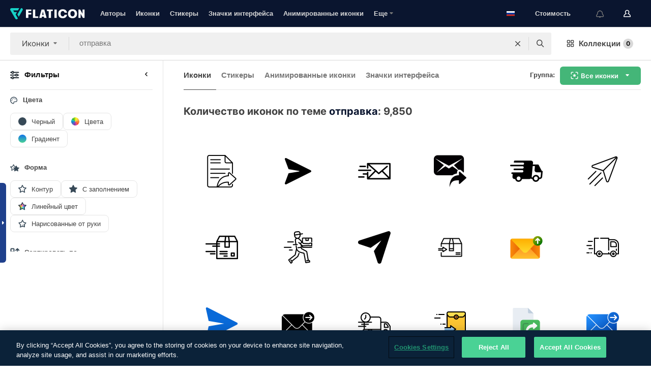

--- FILE ---
content_type: text/html; charset=UTF-8
request_url: https://www.flaticon.com/ru/free-icons/dispatch
body_size: 93035
content:
<!DOCTYPE html>
<html lang="ru">

<head>
    <meta name="viewport" content="width=device-width, initial-scale=1, maximum-scale=1, user-scalable=0">
<meta http-equiv="Content-Type" content="text/html; charset=utf-8" />
<meta name="msapplication-config" content="none" />
<link rel="shortcut icon" href="https://media.flaticon.com/dist/min/img/favicon.ico">
<meta name="google-site-verification" content="jFocZR0Xg3630llv9ftPl5uCj4D5b2I4TfWjLpL-QR4" />
<meta name="naver-site-verification" content="4c0baa4943d32420d0e79f8706e01cda67156093" />
<meta name="p:domain_verify" content="c98d39b8210b59a48713c599c6475bdf" />

<link rel="apple-touch-icon" sizes="58x58" href="https://media.flaticon.com/dist/min/img/apple-icon-58x58.png" />
<link rel="apple-touch-icon" sizes="76x76" href="https://media.flaticon.com/dist/min/img/apple-icon-76x76.png" />
<link rel="apple-touch-icon" sizes="87x87" href="https://media.flaticon.com/dist/min/img/apple-icon-87x87.png" />
<link rel="apple-touch-icon" sizes="114x114" href="https://media.flaticon.com/dist/min/img/apple-icon-114x114.png" />
<link rel="apple-touch-icon" sizes="120x120" href="https://media.flaticon.com/dist/min/img/apple-icon-120x120.png" />
<link rel="apple-touch-icon" sizes="152x152" href="https://media.flaticon.com/dist/min/img/apple-icon-152x152.png" />
<link rel="apple-touch-icon" sizes="167x167" href="https://media.flaticon.com/dist/min/img/apple-icon-167x167.png" />
<link rel="apple-touch-icon" sizes="180x180" href="https://media.flaticon.com/dist/min/img/apple-icon-180x180.png" />
<link rel="apple-touch-icon" sizes="1024x1024" href="https://media.flaticon.com/dist/min/img/apple-icon-1024x1024.png" />

<link rel="chrome-webstore-item" href="https://chrome.google.com/webstore/detail/nkhjnpgcnmdpeikbeegmibjcfjpamjnp">

    <meta name="facebook-domain-verification" content="mqqw5yoiv6x0bu0vwfj9kfem9n1aeg" />

<title>Иконки отправка - 9,850 бесплатных иконок</title>

<meta name="description" content="9,850 отправка иконок. Векторные иконки в SVG, PSD, PNG, EPS и в виде ИКОНОЧНЫХ ШРИФТОВ">



<meta name="twitter:card" content="summary_large_image">
<meta name='twitter:site' content='@flaticon'>
<meta name='twitter:creator' content='@flaticon'>
<meta name='twitter:title' content="9,850 Бесплатных иконок для отправка">
<meta name='twitter:description' content="Скачай более 9,850 иконок для отправка в форматах SVG, PSD, PNG, EPS или в виде веб-шрифтов.
                    Flaticon, крупнейшая база бесплатных иконок.">
<meta name='twitter:image' content='https://media.flaticon.com/share/flaticon-generic.jpg'>
<meta name='twitter:domain' content='https://www.flaticon.com/ru/'>

<meta property='og:title' content="9,850 Бесплатных иконок для отправка" data-dynamic='true' />
<meta property='og:site_name' content='Flaticon' data-dynamic='true' />
<meta property='og:url' content='https://www.flaticon.com/ru/free-icons/dispatch' />
<meta property='og:description' content="Скачай более 9,850 иконок для отправка в форматах SVG, PSD, PNG, EPS или в виде веб-шрифтов.
                    Flaticon, крупнейшая база бесплатных иконок."  data-dynamic='true' />
<meta property='og:type' content='article'  data-dynamic='true' />
<meta property='og:image' content='https://media.flaticon.com/share/flaticon-generic.jpg' />
<meta property='og:image:type' content='image/png' data-dynamic='true'>
<meta property='og:image:width' content='1200'  data-dynamic='true' />
<meta property='og:image:height' content='630'  data-dynamic='true' />
<meta property='article:author' content='https://www.facebook.com/flaticon'  data-dynamic='true' />
<meta property='article:publisher' content='https://www.facebook.com/flaticon'  data-dynamic='true' />
<meta property='og:locale' content='en_US' />


    <link rel="canonical" href="https://www.flaticon.com/ru/free-icons/dispatch">

        <link rel="alternate" hreflang="x-default" href="https://www.flaticon.com/free-icons/dispatch">
        <link rel="alternate" hreflang="en" href="https://www.flaticon.com/free-icons/dispatch">
        <link rel="alternate" hreflang="es" href="https://www.flaticon.es/iconos-gratis/envio">
        <link rel="alternate" hreflang="pt" href="https://www.flaticon.com/br/icones-gratis/despacho">
        <link rel="alternate" hreflang="ko" href="https://www.flaticon.com/kr/free-icons/dispatch">
        <link rel="alternate" hreflang="de" href="https://www.flaticon.com/de/kostenlose-icons/versand">
        <link rel="alternate" hreflang="fr" href="https://www.flaticon.com/fr/icones-gratuites/envoi">
        <link rel="alternate" hreflang="ru" href="https://www.flaticon.com/ru/free-icons/dispatch">

<link rel="preload" href="https://media.flaticon.com/dist/min/img/logo/flaticon_negative.svg" as="image">

<link rel="preload" href="https://media.flaticon.com/dist/assets/bobjoll.202cca458fa9de5d74455893e517f85c.woff2" as="font" crossorigin importance="high" type="font/woff2">
<link rel="preload" href="https://fps.cdnpk.net/static/inter-regular.woff2" as="font" crossorigin importance="high" type="font/woff2">
<link rel="preload" href="https://fps.cdnpk.net/static/inter-semibold.woff2" as="font" crossorigin importance="high" type="font/woff2">
<link rel="preload" href="https://fps.cdnpk.net/static/inter-bold.woff2" as="font" crossorigin importance="high" type="font/woff2">
<link rel="preload" href="https://fps.cdnpk.net/static/degular-regular.woff2" as="font" crossorigin importance="high" type="font/woff2">
<link rel="preload" href="https://fps.cdnpk.net/static/degular-semibold.woff2" as="font" crossorigin importance="high" type="font/woff2">
<style>
    @font-face {
        font-family: 'Inter';
        src: url('https://fps.cdnpk.net/static/inter-regular.woff2') format('woff2');
        font-weight: 400;
        font-style: normal;
        font-display: swap;
    }
    
    @font-face {
        font-family: 'Inter';
        src: url('https://fps.cdnpk.net/static/inter-semibold.woff2') format('woff2');
        font-weight: 600;
        font-style: normal;
        font-display: swap;
    }
    
    @font-face {
        font-family: 'Inter';
        src: url('https://fps.cdnpk.net/static/inter-bold.woff2') format('woff2');
        font-weight: 700;
        font-style: normal;
        font-display: swap;
    }
    
    @font-face {
        font-family: 'Degular';
        src: url('https://fps.cdnpk.net/static/degular-regular.woff2') format('woff2');
        font-weight: 400;
        font-style: normal;
        font-display: swap;
    }
    
    @font-face {
        font-family: 'Degular';
        src: url('https://fps.cdnpk.net/static/degular-semibold.woff2') format('woff2');
        font-weight: 600;
        font-style: normal;
        font-display: swap;
    }
</style>



<script type="text/javascript" src="https://media.flaticon.com/dist/js/global.ec2b0a4ce81d0edaecfa.js"></script>
<link rel="preload" href="https://media.flaticon.com/dist/js/common.ec2b0a4ce81d0edaecfa.js" as="script">
<link rel="preload" href="https://media.flaticon.com/dist/js/ads.ec2b0a4ce81d0edaecfa.js" as="script">
<link rel="preload" href="https://media.flaticon.com/dist/js/userSession-auth.ec2b0a4ce81d0edaecfa.js" as="script">
<link rel="preload" href="https://media.flaticon.com/dist/js/fi-base.ec2b0a4ce81d0edaecfa.js" as="script">
<link rel="preload" href="https://media.flaticon.com/dist/js/script.ec2b0a4ce81d0edaecfa.js" as="script">
<link rel="preload" href="https://media.flaticon.com/dist/css/fi-style.ec2b0a4ce81d0edaecfa.css" as="style">
<link href="https://media.flaticon.com/dist/css/fi-style.ec2b0a4ce81d0edaecfa.css" rel="stylesheet" type="text/css"/>

            <!-- OneTrust Cookies Consent Notice start -->
                <script src="https://cdn-ukwest.onetrust.com/scripttemplates/otSDKStub.js" type="text/javascript" charset="UTF-8" data-ignore-ga='true' data-domain-script="099871c5-1aa9-43b5-9f64-9b987d74fdcc"></script>
        <script type="text/javascript">
            function OptanonWrapper() {}
        </script>
        <!-- OneTrust Cookies Consent Notice end -->
    
<!--[if lt IE 10]>
<script>var ie = true;</script>
<link rel="stylesheet" type="text/css" href="https://media.flaticon.com/css/ie.css">
<![endif]-->


<!-- Google Optimize -->
<link rel="preconnect dns-prefetch" href="https://www.googletagmanager.com">
<!-- Global site tag (gtag.js) - Google Analytics -->
<script>
    window.dataLayer = window.dataLayer || [];

    function gtag() {
        dataLayer.push(arguments);
    }
    gtag('js', new Date());

</script>
<script async src="https://www.googletagmanager.com/gtag/js?id=UA-42742855-1"></script>
<!-- END: Google Optimize -->

<!-- Google Tag Manager -->
<script>
    (function(w, d, s, l, i) {
        w[l] = w[l] || [];
        w[l].push({
            'gtm.start': new Date().getTime(),
            event: 'gtm.js'
        });
        var f = d.getElementsByTagName(s)[0],
            j = d.createElement(s),
            dl = l != 'dataLayer' ? '&l=' + l : '';
        j.async = true;
        j.src =
            'https://www.googletagmanager.com/gtm.js?id=' + i + dl;
        f.parentNode.insertBefore(j, f);
    })(window, document, 'script', 'dataLayer', 'GTM-PRQMDLG');
</script>
<!-- End Google Tag Manager -->

<link rel="preconnect dns-prefetch" href="https://www.google-analytics.com">
<script>
    (function(i, s, o, g, r, a, m) {
        i['GoogleAnalyticsObject'] = r;
        i[r] = i[r] || function() {
            (i[r].q = i[r].q || []).push(arguments)
        }, i[r].l = 1 * new Date();
        a = s.createElement(o),
            m = s.getElementsByTagName(o)[0];
        a.async = 1;
        a.src = g;
        m.parentNode.insertBefore(a, m)
    })(window, document, 'script', 'https://www.google-analytics.com/analytics.js', 'ga');
    ga('create', 'UA-42742855-1', 'auto', {
        'allowLinker': true
    });
    ga('require', 'linker');
    ga('linker:autoLink', ['flaticon.com', 'flaticon.es', 'freepikcompany.com']);
    ga('send', 'pageview');
</script>

<script>
    var STATIC_URL = 'https://image.flaticon.com/';
    var ACCOUNTS_BASE_URL = 'https://www.flaticon.com/ru/profile/';
    var ACCOUNTS_URL = 'https://www.flaticon.com/ru/profile/';
    var ACCOUNTS_API_KEY = 'aHR0cHM6Ly93d3cuZmxhdGljb24uY29tL3J1';
    var FACEBOOK_APP_ID = '579360525479711';
    var FACEBOOK_APP_VERSION = 'v3.2';
    var GOOGLE_CLIENT_ID = '544984668822-l66ipmg9o5lpalcntjckr651vbo72tcv.apps.googleusercontent.com';
    var GOOGLE_API_KEY = 'AIzaSyCkyUw3UxCwg618Bknm9vdoWnYWji4lQSM';
    var LANGUAGE = 'russian';
    var language = 'russian';
    var LANGUAGE_SHORT = 'ru';
    var URL_LOG = 'https://www.flaticon.com/ru/Errors/js_error';
    var RE_CAPTCHA_KEY = '6LdrxggTAAAAAEsVEMxap24sSkGS1nI3SsOigFyF';
    var RE_CAPTCHA_SECRET = '6LdrxggTAAAAANBFArNBHFs8wDnZL5q51hkRPpls';
    var RE_CAPTCHA_KEY_INVISIBLE_V2 = '6LdZqaMZAAAAAMi-EaIh8xjypOnZsUDt0a9B468g';
    var PROF_RE_CAPTCHA_KEY_INVISIBLE = '6LfEmSMUAAAAAEDmOgt1G7o7c53duZH2xL_TXckC';
    var APP_URL = 'https://www.flaticon.com/ru/';
    var BASE_URL = 'https://www.flaticon.com/';
    var URL_STATIC_IMG = 'https://media.flaticon.com/dist/min/img/';
    var ACTIVE_AX_DETAIL = 0;
    var LANDING = false;
    var url_pre_ax_detail;
    var URL_CRM_LOG = 'https://www.flaticon.com/ru/ajax/crm-log';
    var FLATICON_URL_STATIC = 'https://media.flaticon.com/';
    var MONTHLY_SUBSCRIPTION_PRICE = '9,99€';
    var USA_MONTHLY_SUBSCRIPTION_PRICE = '11,99$';
    var ANNUAL_SUBSCRIPTION_PRICE = '89,99€';
    var USA_ANNUAL_SUBSCRIPTION_PRICE = '99,00$';
    var ANNUAL_SUBSCRIPTION_PRICE_PER_MONTH = '7,50€';
    var USA_ANNUAL_SUBSCRIPTION_PRICE_PER_MONTH = '8,25$';
    var URL_CAMPAIGN = '';
    var LICENSES = JSON.parse('{"name":{"1":"CC 3.0 BY","2":"Flaticon Basic License","3":"Editorial License"},"url":{"1":"http:\/\/creativecommons.org\/licenses\/by\/3.0\/","2":"https:\/\/media.flaticon.com\/license\/license.pdf","3":"https:\/\/media.flaticon.com\/license\/license_editorial.pdf"}}');
    var FLATICON_SEO_APP_URL = JSON.parse('{"english":"https:\/\/www.flaticon.com\/","spanish":"https:\/\/www.flaticon.es\/","portuguese":"https:\/\/www.flaticon.com\/br\/","german":"https:\/\/www.flaticon.com\/de\/","korean":"https:\/\/www.flaticon.com\/kr\/","french":"https:\/\/www.flaticon.com\/fr\/","russian":"https:\/\/www.flaticon.com\/ru\/"}');
    var SUPPORT_URL = 'https://support.flaticon.com/s/';
    var SUPPORT_LANG = 'language=en_US';
    var GR_LANGUAGE = 'ru';
    var FLATICON_URL_IMAGE = 'https://image.flaticon.com/';
    var COUPON_PRICING = 'FI10CART25'
    var MERCHANDISING_LICENSE_CHECK_URL = 'https://www.flaticon.com/ru/merchandising-license/check';
    var GOOGLE_ONE_TAP_LOGIN_URL = 'https://id.freepik.com/api/v2/login/google-one-tap?client_id=flaticon';
    var URL_GENERIC_IMAGE_SHARE = 'https://media.flaticon.com/share/flaticon-generic.jpg'
    var UICONS_LAST_VERSION = '3.0.0';
        var IS_API_ORIGIN = false;
    
    
    
    var SPONSOR_CURRENT_PAGE = 1;

            var ESSENTIALS_STATUS = '';
        var ESSENTIALS_DATE = '';
    
            var UPDATE_BILLING_INFO = false;
    
            var VISIT_PLANS_PRICING = 0;
        
    var GOOGLE_IDP_URL_LOGIN = 'https://id.freepik.com/v2/log-in?client_id=flaticon&lang=ru';
    var GOOGLE_IDP_URL_REGISTER = 'https://id.freepik.com/v2/sign-up?client_id=flaticon&lang=ru';

    // Optimize Tests 
    var optimizeTests = [];

        var FEATURE_COLOR_PALETTE = false;
    
        var FEATURE_SHUTTERSTOCK_COUPON = false;
    
        var FEATURE_NOTIFICATIONS_HEADER = true;
        
        var FEATURE_FILTER_GROUP_BY = false;
    
        var FEATURE_ENABLE_GOOGLE_ADS_DETAIL = true;
    
    var FEATURE_CMP = true;
    var CSRF_TOKEN_NAME = 'csrf_token';
    var CSRF_TOKEN = '26cfa4cf0fd5073d63bf08e521ce44c4';
  
    
    
    
    
    var PACK_LICENSE_URL = 'https://www.flaticon.com/ru/license/pack/';
    var IS_UICONS_VIEW = false;
    var FLATICON_URL = 'https://www.flaticon.com/ru/';

    var AMOUNT_IN_RELATED_BY_TAG_AND_STYLE = 24;
    
    function gtag() {
        dataLayer.push(arguments)
    }

    var USER_REGISTERED = false;
        var CRAFT_PRICE = 34.00;
        var FLATICON_UPLOAD_ICONS_URL = 'https://www.flaticon.com/';

    var USER_COUNTRY_CODE = 'US';

            USER_COUNTRY_CODE = 'US';
    
        var HAS_USER_BILLING_IN_INDIA = false;
    
            var PRODUCT_PRICING_YEARLY_PER_MONTH = '8.25 USD';
        var PRODUCT_PRICING_YEARLY = '99 USD';
        var PRODUCT_PRICING_MONTHLY = '12.99 USD';
        var FLATICON_DOWNLOAD_URL = 'https://www.flaticon.com/ru/';
    var CDN_URL_PREFIX = 'https://cdn-uicons.flaticon.com/';

            var RESOURCE_TYPE = 'standard';
    
        var IS_USER_PREMIUM = false;
    
    
    
    // Sending ClientId to Shutterstock iframes
    var clientId = undefined;
    var iframeQueue = [];

    function sendClientId() {
        while (iframeQueue.length > 0) {
            var iframe = iframeQueue.pop();
            // Extract domain from iframe src
            var parser = document.createElement('a');
            parser.href = iframe.src;
            var target = parser.protocol + '//' + parser.hostname;
            iframe.contentWindow.postMessage(clientId, target);
        }
    }

    function askForClientId(element) {
        iframeQueue.push(element);
        if (clientId) {
            sendClientId();
        }
    }

    ga(function(tracker) {
        clientId = tracker.get('clientId');
        sendClientId();
    });

    if (window.performance && document.addEventListener && window.addEventListener) {
        document.addEventListener('DOMContentLoaded', function() {
            ga('send', 'timing', 'performance', 'DOMContentLoaded', Math.round(performance.now()) /* TODO: 'Highwinds CDN' | 'Edgecast CDN' | 'OVH' */ );
        });
    }
</script>

<link rel="preconnect dns-prefetch" href="https://www.googletagservices.com">

<script type="text/javascript" src="https://try.abtasty.com/7589c1945ce38ce68d47d42a1cf45c3b.js"></script>

            <link rel="preload" as="script" href="https://ssm.codes/smart-tag/flaticoncomv2.js">
        <script async src="https://ssm.codes/smart-tag/flaticoncomv2.js"></script>
    

<!-- Google One Tap -->
    <script>
        function dispatchGoogleOneTapMomentEvent(notification) {
            window.dispatchEvent(new CustomEvent('googleOneTapDisplayed', { detail: notification.isDisplayed() }));
        }
    </script>
    <script src="https://accounts.google.com/gsi/client" async defer></script>
    <div id="g_id_onload"
         data-client_id="705648808057-3chuddbr6oahbebib1uh693k02sgfl30.apps.googleusercontent.com"
         data-login_uri="https://id.freepik.com/api/v2/login/google-one-tap?client_id=flaticon"
         data-skip_prompt_cookie="gr_session2"
         data-prompt_parent_id="g_id_onload"
         data-moment_callback="dispatchGoogleOneTapMomentEvent"
        data-callback="oneTapCallback"    ></div>



    <script type="application/ld+json">
        {
            "@context": "http://schema.org",
            "@type": "Organization",
            "name": "Flaticon",
            "url": "https://www.flaticon.com/ru/",
            "logo": "https://media.flaticon.com/dist/min/img/flaticon-logo.svg",
            "sameAs": [
                                    
                     "https://www.facebook.com/flaticon",
                                                        
                     "https://twitter.com/flaticon",
                                                         "https://www.pinterest.es/flaticon/"
                    
                                                ]
        }
    </script>

    <!-- Start web schema -->
    <script type="application/ld+json">
        {
            "@context": "http://schema.org",
            "@type": "WebSite",
            "name": "Flaticon",
            "url": "https://www.flaticon.com/ru/",
            "potentialAction": {
                "@type": "SearchAction",
                "target": "https://www.flaticon.com/ru/search?word={search_term_string}",
                "query-input": "required name=search_term_string"
            }
        }
    </script>
    <!-- End web schema -->

<div class="myTestAd" style="position: absolute; pointer-events: none;"></div>

    <!-- Preconnect semseo -->
    <link rel="preconnect" href="https://shb.richaudience.com">
    <link rel="preconnect" href="https://ib.adnxs.com">
    <link rel="preconnect" href="https://c.amazon-adsystem.com">
    <link rel="preconnect" href="https://securepubads.g.doubleclick.net">
    <link rel="preconnect" href="https://googleads.g.doubleclick.com">
    <link rel="preconnect" href="https://pagead2.googlesyndication.com">
    <link rel="preconnect" href="https://bidder.criteo.com">
    <link rel="preconnect" href="https://prebid.mgid.com">
    <link rel="preconnect" href="https://dmx.districtm.io">
    <link rel="preconnect" href="https://ice.360yield.com">
    <link rel="preconnect" href="https://adx.adform.net">
    <link rel="preconnect" href="https://rtb.adpone.com">
    <!-- Preconnect semseo end -->

<!-- Hotjar events -->
<script>
    window.hj=window.hj||function(){(hj.q=hj.q||[]).push(arguments)};
</script>
<!-- Hotjar events end -->

                              <script>!function(e){var n="https://s.go-mpulse.net/boomerang/";if("False"=="True")e.BOOMR_config=e.BOOMR_config||{},e.BOOMR_config.PageParams=e.BOOMR_config.PageParams||{},e.BOOMR_config.PageParams.pci=!0,n="https://s2.go-mpulse.net/boomerang/";if(window.BOOMR_API_key="R5JS7-M8GWC-DW7YC-BENQZ-YEA7H",function(){function e(){if(!o){var e=document.createElement("script");e.id="boomr-scr-as",e.src=window.BOOMR.url,e.async=!0,i.parentNode.appendChild(e),o=!0}}function t(e){o=!0;var n,t,a,r,d=document,O=window;if(window.BOOMR.snippetMethod=e?"if":"i",t=function(e,n){var t=d.createElement("script");t.id=n||"boomr-if-as",t.src=window.BOOMR.url,BOOMR_lstart=(new Date).getTime(),e=e||d.body,e.appendChild(t)},!window.addEventListener&&window.attachEvent&&navigator.userAgent.match(/MSIE [67]\./))return window.BOOMR.snippetMethod="s",void t(i.parentNode,"boomr-async");a=document.createElement("IFRAME"),a.src="about:blank",a.title="",a.role="presentation",a.loading="eager",r=(a.frameElement||a).style,r.width=0,r.height=0,r.border=0,r.display="none",i.parentNode.appendChild(a);try{O=a.contentWindow,d=O.document.open()}catch(_){n=document.domain,a.src="javascript:var d=document.open();d.domain='"+n+"';void(0);",O=a.contentWindow,d=O.document.open()}if(n)d._boomrl=function(){this.domain=n,t()},d.write("<bo"+"dy onload='document._boomrl();'>");else if(O._boomrl=function(){t()},O.addEventListener)O.addEventListener("load",O._boomrl,!1);else if(O.attachEvent)O.attachEvent("onload",O._boomrl);d.close()}function a(e){window.BOOMR_onload=e&&e.timeStamp||(new Date).getTime()}if(!window.BOOMR||!window.BOOMR.version&&!window.BOOMR.snippetExecuted){window.BOOMR=window.BOOMR||{},window.BOOMR.snippetStart=(new Date).getTime(),window.BOOMR.snippetExecuted=!0,window.BOOMR.snippetVersion=12,window.BOOMR.url=n+"R5JS7-M8GWC-DW7YC-BENQZ-YEA7H";var i=document.currentScript||document.getElementsByTagName("script")[0],o=!1,r=document.createElement("link");if(r.relList&&"function"==typeof r.relList.supports&&r.relList.supports("preload")&&"as"in r)window.BOOMR.snippetMethod="p",r.href=window.BOOMR.url,r.rel="preload",r.as="script",r.addEventListener("load",e),r.addEventListener("error",function(){t(!0)}),setTimeout(function(){if(!o)t(!0)},3e3),BOOMR_lstart=(new Date).getTime(),i.parentNode.appendChild(r);else t(!1);if(window.addEventListener)window.addEventListener("load",a,!1);else if(window.attachEvent)window.attachEvent("onload",a)}}(),"".length>0)if(e&&"performance"in e&&e.performance&&"function"==typeof e.performance.setResourceTimingBufferSize)e.performance.setResourceTimingBufferSize();!function(){if(BOOMR=e.BOOMR||{},BOOMR.plugins=BOOMR.plugins||{},!BOOMR.plugins.AK){var n=""=="true"?1:0,t="",a="amjy3cax2oyjk2k4bs3q-f-3420a7a9a-clientnsv4-s.akamaihd.net",i="false"=="true"?2:1,o={"ak.v":"39","ak.cp":"1587957","ak.ai":parseInt("1019318",10),"ak.ol":"0","ak.cr":9,"ak.ipv":4,"ak.proto":"h2","ak.rid":"487188b","ak.r":41409,"ak.a2":n,"ak.m":"b","ak.n":"ff","ak.bpcip":"3.19.141.0","ak.cport":34830,"ak.gh":"23.197.30.135","ak.quicv":"","ak.tlsv":"tls1.3","ak.0rtt":"","ak.0rtt.ed":"","ak.csrc":"-","ak.acc":"","ak.t":"1767640247","ak.ak":"hOBiQwZUYzCg5VSAfCLimQ==+tPFREu/0RN4H5T+W9Yx98ITGm5ilkypEpN8/qvmsGOH9th5g9MYngyUxf4GwCezT83Xe55UaXPK35RucBSvhwhCiO6Hm3Y2UJYO2HmzhXk8dvBJYr1k0Zz4T/V2ogWJ4Q63wj/0Wx4nvMfwXkeXwItnqzzxaSXycuwyEFCuLXt56LGAjZkse5O0VWCi7xMzQ7M5W0End+rnM+vMJVa3xXWkj/CBc/4aPXdbwEDue02EvHUyFNL/3ISt2jmZ5i+JLh15sCBuV+pqa0AtBuI6wqZNz/QGuI4z/kSQWCYIJA4tORJxsa6+NSHref73s2g6DYBxo28RWz6o9VwQh/Y7ONKkSTaiRHKpqs6UdEW0S4vsT9rfPIVgojVwOgAAbDvbQd2+Ee8YZUsCCWugpizsJQNrNYmLftxJIgnF/gI2IaI=","ak.pv":"32","ak.dpoabenc":"","ak.tf":i};if(""!==t)o["ak.ruds"]=t;var r={i:!1,av:function(n){var t="http.initiator";if(n&&(!n[t]||"spa_hard"===n[t]))o["ak.feo"]=void 0!==e.aFeoApplied?1:0,BOOMR.addVar(o)},rv:function(){var e=["ak.bpcip","ak.cport","ak.cr","ak.csrc","ak.gh","ak.ipv","ak.m","ak.n","ak.ol","ak.proto","ak.quicv","ak.tlsv","ak.0rtt","ak.0rtt.ed","ak.r","ak.acc","ak.t","ak.tf"];BOOMR.removeVar(e)}};BOOMR.plugins.AK={akVars:o,akDNSPreFetchDomain:a,init:function(){if(!r.i){var e=BOOMR.subscribe;e("before_beacon",r.av,null,null),e("onbeacon",r.rv,null,null),r.i=!0}return this},is_complete:function(){return!0}}}}()}(window);</script></head>

<body class="  hero--white"
      data-section="icon-search">

        <section id="viewport" class="viewport ">
        
<script type="text/javascript">
  var messages = {
    common: {
      allIcons: 'Все иконки',
      allStickers: 'Все стикеры',
      allAnimatedIcons: 'Все анимированные иконки',
      allInterfaceIcons: 'Все иконки для интерфейса',
      icons: 'иконки',
      interface_icons: 'значки интерфейса',
      stickers: 'стикеры',
      animated_icons: 'анимированные иконки',
      packs: 'наборы',
      icon_packs: 'Пакеты иконок',
      icon_styles: 'Стили иконок',
      sticker_packs: 'Пакеты стикеров',
      sticker_styles: 'Стили стикеров',
      interface_icons_packs: 'наборы значков интерфейса',
      url_icons: 'https://www.flaticon.com/ru/icons',
      url_search_icon_packs: '/packs',
      url_stickers: 'https://www.flaticon.com/ru/stickers',
      url_animated_icons: 'https://www.flaticon.com/ru/animated-icons',
      url_sticker_detail: 'free-sticker',
      url_sticker_latest: 'latest-stickers',
      url_sticker_premium: 'premium-sticker',
      url_uicons: 'https://www.flaticon.com/ru/uicons/interface-icons',
      pack: 'набор',
      style: 'стиль',
      category: 'категория',
      free_icon: '/free-icon/',
      icons_format: 'Скачивайте все иконки в форматах SVG, PSD, PNG, EPS или как веб-шрифты',
      collections: 'коллекции/',
      view_icon: 'Посмотреть иконку',
      search_related_icons: 'Иконки, связанные с поиском',
      browse_pack: 'Показать содержимое набора',
      author_packs: 'Авторский набор',
      free: 'бесплатно',
      cc_exp_title: 'Внимание!',
      cc_exp_desc: 'Срок действия вашей кредитной карты скоро истечет. <a href=\"https://www.flaticon.com/ru/profile/my_subscriptions\">Обновите, пожалуйста, свою карту здесь</a> и продолжайте пользоваться своей подпиской Премиум',
      download: 'Скачать',
      downloadAsset: 'Загрузить ресурс',
      more_info: 'Дополнительная информация',
      downloads: 'скачивания',
      view_all: 'Посмотреть всё',
      view_detail: 'Посмотреть подробно',
      more: 'Еще',
      edit: 'Редактировать',
      download_svg: 'Скачать SVG',
      download_png: 'Скачать PNG',
      read_more: 'Читать больше',
      more_icons_author: 'Другие иконки этого автора',
      more_formats: 'Другие форматы',
      search_author_resources: 'Поиск иконок в том же стиле',
      search_icons_style: 'Искать иконки этого стиля',
      url_search: '/search',
      url_free_icons: 'free-icons/',
      cancel: 'Отменить',
      send: 'Отправить',
      show_more: 'Показать еще',
      premium_download: 'Скачивание Премиум',
      download_pack: 'Скачать набор',
      login: 'Вход',
      register: 'Зарегистрироваться',
      register_download: 'Зарегистрироваться и скачать',
      see_more: 'Посмотреть еще',
      url_downloads_limit: 'downloads-limit',
      copy: 'скопировать',
      copyPNG: "Скопировать PNG в буфер обмена",
      copyPNGbutton: "Скопировать в PNG",
      copySVG: "Скопировать в формате SVG в буфер обмена",
      copySVGbutton: "Скопировать в SVG",
      copy_png_svg: "Копировать PNG/SVG в буфер обмена",
      faqs: 'У вас еще есть вопросы? Прочитайте <a href=\"https://support.flaticon.com/s/article/What-are-Flaticon-Premium-licenses?language=en_US\" target=\"_blank\" class=\"medium\">FAQ</a>',
      whats_news_url: '/whats-new',
      size: 'size',
      svg_type: 'SVG type',
      regular_svg: 'Regular SVG',
      regular_svg_text: 'The one you have been always using in Flaticon (With expanded objects).',
      editable_svg: 'Editable SVG',
      editable_svg_text: 'This format make it easier to adjust the thickness of the strokes and change the objects shapes.',
      other_formats: 'other formats',
      animatedIcon : 'бесплатные анимированные иконки',
      svg_files: "SVG-файлы",
      editable_strokes: "Редактируемые штрихи",
      editable_strokes_text: "Нерасширенный файл SVG с настраиваемыми штрихами и формами.",
      simplified : "Упрощенный вариант",
      simplified_text: "Плоский SVG-файл с ограниченными опциями редактирования.",
      new: "new",
      pageTitle: "Страница",
    },
    animatedIconDetail: {
      exploreRelated: "Исследуйте анимированные иконки, связанные с %s",
      see: "Посмотрите на нашу анимированную иконку %s в действии",
      look: "Выглядите как профессионал с помощью этой анимированной иконки %s и посмотрите, как потрясающе она будет выглядеть на вашем веб-сайте, мобильном устройстве или любом дизайне интерфейса.",
      looksGreat: "Отлично смотрится в интерфейсе",
      onNotification: "Анимированная иконка %s в уведомлении",
      mobileInterface: "Анимированная иконка %s потрясающе работает в вашем следующем проекте мобильного интерфейса.",
      mobile: "Анимированная иконка %s в мобильном",
      worldwide: "Всемирный",
      briefcase: "Портфель",
      menu: "Анимированная иконка %s в меню",
      sizes: "Используйте анимированную иконку %s разных размеров",
      stunning: "Потрясающие анимированные иконки, которые произведут впечатление на всех",
      highQuality: "Скачайте высококачественные анимированные иконки бесплатно и придайте своим проектам ту привлекательность, которую вы ищете.",
      explore: "Исследуйте анимированные иконки",
      animatedIconsMostDownloadedUrl: "https://www.flaticon.com/ru/animated-icons-most-downloaded",
    },
    og: {
      'webtitle': '{0} - Бесплатные {1} иконки',
      'title': '{0} разработана автором {1}',
      'desc': 'Скачай сейчас эту векторную иконку в форматах SVG, PSD, PNG, EPS или в виде веб-шрифта. Flaticon, крупнейшая база бесплатных иконок.',
      'animatedIconTitle': '{0} Animated Icon | Free {1} Animated Icon',
    },
    limit: {
      registered: 'Вы достигли предельного количества иконок <a href="https://www.flaticon.com/ru/pricing" onclick="ga(\'send\', \'event\', \'Collection\', \'Go to premium\', \'Alert icons limit\'); " title="Получите неограниченное количество коллекций!">Оформите подписку Премиум</a> и получите неограниченное количество коллекций',
      guest: 'Вы достигли своего предельного количества иконок. <a href="https://id.freepik.com/v2/sign-up?client_id=flaticon&lang=ru" title="Зарегистрируйтесь и получите до 256 иконок">Зарегистрируйтесь</a> и получите до 256 иконок',
      collection: 'Вы достигли предельного количества иконок на коллекцию (256 иконок)',
      max_size: "Превышен максимальный размер файла",
      backup_max_size: "В этой коллекции недостаточно места для добавления ваших файлов резервных копий",
      downloaded_icons_perc: "Вы достигли %s% от вашего предельного количества загрузок",
      personal_limit: "Если вы включите эти личные иконки ({0}) в данную коллекцию, то будет достигнуто максимально допустимое количество личных иконок ({1}) на одну коллекцию"
    },
    limit_anonymous: {
      title: 'У вас почти закончились скачивания!',
      paragraph1: 'Пора стать зарегистрированным пользователем',
      paragraph2: 'Создайте бесплатно учетную запись и продолжайте скачивать',
      button: 'Зарегистрируйтесь бесплатно'
    },
    external_icon: {
      title: 'Иконка добавлена',
      message: 'Эта иконка не является частью Flaticon Selection. Чтобы использовать ее, пожалуйста, добавьте ссылку на автора,'
    },
    report: {
      message: 'Этот иконка не является частью Flaticon Selection. Чтобы использовать ее, добавьте, пожалуйста, ссылку на авторство.',
      report_icon: "Сообщить об этой иконке",
      indicate_problem: "Укажите, пожалуйста, какая проблема была обнаружена. Спасибо!",
      download: 'Скачивание не работает',
      owner: 'Я являюсь владельцем этой иконки',
      link: "Я не могу найти ссылку для скачивания",
      other: 'Другое',
      describe_problem: 'Опишите проблему'
    },
    search: {
      search: 'Поиск',
      minimal_characters: 'Для поиска введите, пожалуйста, не менее одного символа',
      max_page_number: "Please type a correct page number to search",
      placeholder_icons: 'Искать по иконкам',
      placeholder_packs: 'Искать по пакетам',
      placeholder_stickers: 'Поиск стикеров',
      placeholder_animated_icons: "Поиск анимированных иконок",
      placeholder_interface_icons: 'Поиск иконки интерфейса',
      placeholder_icon_packs: 'Поиск пакетов иконок',
      placeholder_icon_styles: 'Поиск иконок по стилю',
      placeholder_sticker_packs: "Поиск пакетов стикеров",
      placeholder_sticker_styles: "Поиск стикеров по стилю",
      placeholder_interface_icons_packs: 'Ищи наборы значков интерфейса,',
    },
    filters: {
      order_by: 'Заказ от:',
      style: 'Стиль',
      stroke: 'Штрих',
      detail: 'Уровень детализации',
      date: 'Самый последний',
      popularity: 'Популярность',
      downloads: 'Самые скачиваемые',
      all: 'Все',
      detailed: 'Подробно',
      simple: 'Простая',
      mixed: 'Смешанная',
      rounded: 'Округлый',
      handmade: 'Ручной работы',
      filled: 'Заполненный',
      linear: 'Линейный',
      angular: 'С углами',
      '3d': 'Трехмерная',
      color: 'Цвет',
      monocolor: 'Однотонный',
      multicolor: 'Многоцветный',
      appliedFilters: 'Applied filters',
      clearAll: 'Clear all'
    },
    errors: {
      connectivity: 'Нам не удается установить соединение с серверами Flaticon. Проверьте, пожалуйста, настройки своей сети.',
      inactive_user: 'In order to download you must activate your account.'
    },
    collection: {
      add_icon: 'Добавить в коллекцию',
      delete_icon: 'Удалить из коллекции',
      default_name: 'Моя коллекция иконок',
      aware: 'Обратите внимание',
      iconfont_colors: 'По техническим причинам разноцветные иконки не будут включаться в иконочные шрифты',
      add_premium: 'Эта иконка доступна только для пользователей, имеющих подписку Премиум. Вы можете посмотреть дополнительную информацию <a target="_blank" href="https://www.flaticon.com/ru/pricing" class="track" data-track-arguments="all, event, collection, go-to-premium, alert-icon-premium" title="Оформите подписку Премиум">здесь</a>',
      locked: 'Ваша коллекция заблокирована, вы можете <a target="_blank" href="https://www.flaticon.com/ru/pricing" class="track" data-track-arguments="all, event, collection, go-to-premium, alert-locked" title="Оформите подписку Премиум">оформить платную подписку</a> и получить неограниченную коллекцию',
      iconfont_tooltip: 'Скачайте как иконочные шрифты и используйте на своем веб-сайте иконки, полностью кастомизируемые с помощью CSS.',
      iconfont_disabled: "В вашей коллекции только разноцветные иконки. Эти иконки нельзя использовать с иконочными шрифтами",
      duplicated_disabled: "Ваша учетная запись не позволяет больше коллекций",
      share_disabled: "Зарегистрируйтесь, чтобы поделиться!",
      upload_disabled: "Чтобы загружать иконки, оформите платную подписку!",
      upload_icons: "Загрузите иконки SVG!",
      duplicate: "Дублировать",
      download_personal: "Your Collection has personal icons. These icons will not be downloaded in Icon Font format",
      svg_incorrect: "Некорректный формат SVG",
      only_svg: "Допускаются только иконки svg",
      fetch_premium: 'Иконки Премиум нельзя добавить в новую коллекцию <a target="_blank" href="https://www.flaticon.com/ru/pricing" onclick="ga(\'send\', \'event\', \'Collection\', \'Go to premium\', \'Fetch collection premium error\'); " title="Оформите подписку Премиум">Станьте пользователем Премиум сейчас!</a>',
      fetch_personal: "Личные иконки не могут быть включены в вашу новую коллекцию",
      friendly_reminder: "Дружеское напоминание:",
      no_custom_icons_in_backup: "Файл резервной копии не будет содержать отредактированные иконки",
      restore_personal: "Личные иконки не могут быть восстановлены в вашей новой коллекции",
      upload_enabled: "Загрузите свои иконки svg",
      upload_disabled: "Загрузка в режиме сортировки отключена",
      color_disabled: "В этой коллекции нет иконок или все иконки разноцветные",
      success_restore: "Вы успешно восстановили {0} из {1} иконок",
      icons_skiped: "{0} из {1} иконок не были импортированы в вашу коллекцию, потому что они уже в ней были",
      locked_title: "Вы заблокировали коллекции",
      locked_text: "Разблокируйте свои коллекции, не ограничивайте свою работу ",
      locked_button: "Оформить платную подписку",
      locked_url: "https://www.flaticon.com/ru/pricing",
      empty_collection_limit: "Вы не можете создавать другие коллекции с пустой коллекцией. Сначала добавьте элементы в первую."
    },
    fonts: {
      error_svg: 'Этот файл SVG не является файлом шрифта'
    },
    url: {
      most_download: '/most-downloaded',
      latest_icons: '/latest-icons',
      search: '/search',
      packs_search: 'packs/search',
      style_search: 'style/search',
      packs: 'packs',
      authors: 'authors',
      guest_limit: 'гость',
      premium_limit: 'премиум',
      free_icons: 'free-icons',
      pricing: 'pricing',
      craft: 'https://www.flaticon.com/ru/merchandising-license',
      craft_purchases: 'https://www.flaticon.com/ru/merchandising-license/purchases'
    },
    attribution: {
      type_icon: 'иконки',
      type_sticker: 'стикеры',
      type_animated_icon: 'анимированные иконки',
      uicons_made_by: 'UIcons от',
      icons_made_by: 'Автор иконок:',
      stickers_made_by: 'Стикеры сделаны',
      animatedIcon_made_by: 'Анимированные иконки от',
      icons_created_by: 'иконки от',
      stickers_created_by: 'стикеры от',
      animatedIcon_created_by: 'анимированные иконки от',
      is_licensed_by: 'Лицензиар:',
      description: "Выберите свою любимую социальную сеть и поделитесь нашими иконками со своими контактами или друзьями. Если у вас нет указанных социальных сетей, скопируйте ссылку и вставьте ее в ту сеть, которую вы используете. Чтобы получить дополнительную информацию, прочитайте %sинструкцию по указанию авторства%s или %sзагрузите лицензию.%s",
      title: "Помните, что вы должны указать авторство %s ",
      unicorn_text: "Каждый раз, когда вы указываете авторство, лошадка получает свой рог и становится единорогом",
      designer_text: "Указывая авторство, вы каждый раз делаете дизайнера счастливым",
      rex_text: "Каждый раз, когда вы указываете авторство, тираннозавр может выпить свой кофе",
      karma_text: "Указывая авторство, вы каждый раз получаете +10 к своей карме",
      download_problems: "Проблемы со скачиванием?",
      dont_want_credit: "Не хотите указывать автора?",
      go_premium: 'Ты можешь легко перейти на <a href="https://www.flaticon.com/ru/pricing" class="track" data-track-arguments="ga, event, premium, icon-attribute-modal"><strong><i class="icon icon--premium inline-block"></i> Premium</strong></a> и использовать более 18 миллионов значков без указания авторства. <a class="link link--text medium inline track" href="https://www.flaticon.com/ru/pricing" data-track-arguments="ga, event, premium, icon-attribute-modal"><strong>Узнай подробнее здесь</strong></a>',
      go_premium_detail: 'You can go <a href="https://www.flaticon.com/ru/pricing" class="track" data-track-arguments="ga, event, premium, icon-attribute-modal"><strong>Premium</strong></a> easily and use more than 18.0M icons and stickers without attribution.',
      copy_and_attribute: "Скопировать и указать авторство",
      copy: "Копировать ссылку",
      copied: "Скопировано!",
      freepik_url: "https://www.freepik.com"
    },
    typeform: {
      multi_question_search: "Что бы вы улучшили в процессе поиска?",
      tell_us: "Расскажите нам!"
    },
    feedback: {
      thanks_message: "Спасибо за ваш отзыв!"
    },
    blockers: {
      is_present: "Похоже, что у вас установлен блокировщик рекламы. Выключите его, пожалуйста, чтобы максимально эффективно использовать Flaticon.",
    },
    link: {
      copied: "Ссылка скопирована",
      success: "url-адрес общего доступа был скопирован в буфер обмена"
    },
    clipboard: {
      copied: "Скопировано в буфер обмена",
      errorFirefox: '<b>Copying is disabled in Firefox.</b> Learn how to enable it <b><a href="https://support.flaticon.com/s/article/How-can-I-copy-icons-to-clipboard-FI?language=en_US" target="_blank" class="bold">here</a></b>.',
      png: {
        success: "Успешно скопировано в буфер обмена",
        error: "При копировании в буфер обмена произошла ошибка"
      }
    },
    follows: {
      followIcon: "Иконка «Отслеживать»",
      unFollowIcon: "Иконка «Прекратить отслеживать»",
      followAuthor: "Подписаться",
      unFollowAuthor: "Отписаться",
      followStyle: "Отслеживать стиль",
      unFollowStyle: "Прекратить отслеживать стиль"
    },
    easterEggs: {
      halloween: {
        findMe: "Найди меня!",
        close: "Закрыть",
        pressEsc: "Нажмите ESC или",
        modalP1: "Вы пришли, вы увидели, <br> вы его схватили!",
        modalP2: "Вы настоящий охотник за привидениями, и стоит поведать об этом миру.",
        share: "Поделиться",
        shareText: "Flaticon принимает очень много посещений, помогите нам очистить его"
      }
    },
    detail: {
      savePinterest: "Сохранить",
      search_placeholder: "Найти еще иконки в этом стиле",
      icon: "иконка",
      sticker: "стикер",
      animatedicon: "анимированнаяиконка",
      free: "бесплатно",
      premium: "премиум",
      license: "Лицензия",
      report_this_icon: "Сообщить об этой иконке",
      download_free_icon_in_png: "Скачать бесплатную иконку в формате PNG",
      download_free_sticker_in_png: "Скачайте стикер бесплатно в формате PNG",
      download_vector_icon_in_svg: "Скачать векторную иконку в формате SVG",
      download_vector_sticker_in_svg: "Скачать векторный стикер в формате SVG",
      download_vector_icon_in_eps: "Скачать векторную иконку в формате EPS",
      download_vector_icon_in_psd: "Скачать векторную иконку в формате PSD",
      download_vector_icon_in_base64: "Скачать векторную иконку в формате base64",
      download_vector_icon_in_PDF: "Скачать векторную иконку в формате PDF",
      download_vector_icon_in_JPG: "Скачать векторную иконку в формате JPG",
      download_free_icon_font_in_png: "Download free icon font in PNG format",
      download_free_icon_font_in_svg: "Download free icon font in SVG format",
      download_free_icon_font_for_android: "Download free icon font for Android",
      download_free_icon_font_for_ios: "Download free icon font for iOS",
      available_formats: "Доступно в форматах <b>PNG</b>, <b>SVG</b>, <b>EPS</b>, <b>PSD</b> и <b>BASE 64</b>.",
      add_to_collection: "Добавить в коллекцию",
      necessary_credit_author: "Ссылка на авторство обязательна.",
      how_to_credit: "Как ссылаться на авторство?",
      how_to_credit_authorship: "Как указывать авторство иконок?",
      how_to_credit_authorship_stickers: "Как отметить авторство стикеров?",
      follow: "Подписаться",
      following: "Подписки",
      unfollow: "Отписаться",
      download_unlimited: "Скачивайте иконки без ограничений",
      download_unlimited_info: '<span>Скачать</span>Неограниченное количество иконок премиум за <p class="js-currency" data-pricing="annualPerMonth" style="display:inline;">8.25 USD</p> в месяц',
      more_icons_pack: 'Еще иконки из',
      more_stickers_pack: 'Больше стикеров из',
      more_icons_style: 'Еще иконки в',
      style: 'Стиль',
      add_to_bookmarks: "Добавить в закладки",
      remove_from_bookmarks: "Удалить из закладок",
      published: "Опубликовано",
      related_tags: "Связанные теги",
      search_related_icon: "иконка-связанная-с-поиском",
      what_is_this: "Что это такое?",
      share_in_tw: "Поделиться в Twitter",
      share_in_fb: "Поделиться в Facebook",
      share_in_pt: "Поделиться в Pinterest",
      flaticon_license_title: "Лицензия Flaticon",
      flaticon_license: "Бесплатно для личных и коммерческих целей с указанием авторства.",
      more_info: "Подробнее",
      flaticon_premium_license: "Лицензия Flaticon Премиум",
      flaticon_premium_license_expl: "Перейдите на Премиум, и вы получите коммерческую лицензию.",
      flaticon_license_allow: "Наша лицензия позволяет вам использовать контент <a href=\"#\" class=\"link--normal track modal__trigger mg-bottom-lv2\" data-modal=\"modal-license\" data-track-arguments=\"all, event, detail-view, click-flaticon-license\"> этих случаях</a>.",
      sidebar_download_pack: "Зарегистрируйтесь бесплатно и скачайте полный набор",
      sidebar_download_pack_button: "Зарегистрироваться и скачать",
      sidebar_download_pack_button_mobile: "Зарегистрироваться",
      view_all_icons: "Посмотреть все иконки",
      all_styles: "Все стили",
      sidebar_banner_premium: "18.0M иконок для использования без указания авторства, <strong>только для пользователей Премиум</strong>",
      sidebar_see_plans: "Посмотреть варианты подписки",
      sidebar_banner_premium_cart: "-20% на планы нашей подписки Премиум",
      sidebar_apply_discount: "Применить скидку",
      pack: "Набор",
      edit_icon: "Иконка редактирования",
      edit_sticker: "Edit sticker",
      edit_animated_icon: "<span class=\"mg-left-lv1\">Learn how to <b>edit</b></span>",
      download_license: "Скачать лицензию",
      share: "Поделиться",
      free_sticker: "бесплатный стикер",
      premium_sticker: "премиальный стикер",
      flaticon_editorial_license: "Редакционная лицензия Flaticon",
      editorial_license_text: "Данный графический ресурс предназначен исключительно для редакционного пользования. <a href=\"https://www.freepik.com/legal/terms-of-use\" title = \"Terms of use\" class= \"link--text medium\">Условия пользования</a>.",
      stickers_banner_text: "Бесплатные качественные стикеры для сайтов и приложений",
      free_download: "Бесплатное скачивание",
      banner_craft_title: "Лицензия Merchandising",
      banner_craft_new: "Новинка",
      banner_craft_text: "Персонализируйте любые физические или цифровые товары с нашими иконками",
      banner_craft_buy: "Купить лицензию ",
    },
    christmas: {
      condition_1: "Действительно до 8 декабря",
      description_1: "<b>3 месяца</b> ежемесячной подписки Премиум",
      price_1: "для %s",
      title_1: "Приготовьте что-нибудь креативное на это Рождество с <b class=\"christmas-banner__premium\">Премиум</b>",
      url: "Стань Премиум",
      url_upgrade: "Оформите платную подписку",
      condition_2: "Действительно до 15 декабря",
      description_2: "<b>7 дней</b> из",
      price_2: "Премиум за %s",
      title_2: "Ваш тайный Санта-Клаус оставил вам подарок <b class=\"christmas-banner__premium\">Премиум</b>!",
      condition_3: "Действительно до 22 Декабря",
      description_3: "<b>Годовая</b> подписка Премиум",
      title_3: "Сохраняйте дух <b class=\"christmas-banner__premium\">Премиум</b> круглый год",
      condition_4: "Действительно до 2 января 2020 года",
      description_4: "<b>Два года</b> подписки Премиум",
      title_4: "Счастливого <b class=\"christmas-banner__premium\">Премиум</b> и поздравляем со скидкой!",
      description_5: "Подарите себе годовую подписку Премиум!",
      price_5: "This Christmas <b>upgrade</b> your plan and save <strong class=\"font-lg\">50%</strong>",
      description_6: "Получите доступ к более чем 5 млн векторных изображений, фотографий и файлов PSD.",
      price_6: "<b>Save</b> <strong class=\"font-lg\">50%</strong> on Freepik Annual Plan"
    },
    cookies: {
      text: "Данный веб-сайт использует файлы cookie для улучшения вашего пользовательского опыта. <a href=\"https://www.freepik.com/legal/cookies\" title = \"Cookie policy\" class= \"link--text link-inverted medium\">Дополнительная информация</a>",
    },
    ga: {
      view_details: 'посмотреть-подробно',
      add_to_collection: 'добавить-в-коллекцию',
      view_details: 'Редактировать',
      download_svg: 'скачать-svg',
      download_png: 'скачать-png',
      more_icons_authors: 'другие-иконки-авторов',
      more_icons_style: 'другие-иконки-стиль',
      brownse_pack: 'показать-содержимое-набора',
      search_related_icon: 'иконка-связанная-с-поиском',
      copyPNG: 'скопироватьPNG'
    },
    cancellation: {
      form_title: "Нам жаль, что вы решили покинуть сообщество Премиум",
      form_subtitle: "Мы хотели бы узнать, почему вы уходите:",
      info_message: "Вы по-прежнему можете пользоваться всеми преимуществами статуса Премиум, пока не истечет срок действия вашей текущей подписки. После этого у вас <strong>больше не будет доступа к новым ресурсам Премиум</strong>, и вам <strong>придется каждый раз указывать</strong> авторство. Кажется, это не очень здорово, не так ли?",
      option_0: "Мне нужна была иконка для проекта, который сейчас уже завершен",
      option_1: 'Flaticon стоит слишком дорого для меня',
      coupon_monthly_claim: 'Оформите платную подписку со СКИДКОЙ 30%',
      coupon_annual_claim: 'Получите СКИДКУ 30% на продление годового плана Премиум',
      coupon_premium_plus_claim: 'Получите СКИДКУ 30% на продление подписки Премиум Плюс',
      option_2: "Я не так часто использую это",
      option_3: 'Качественных иконок немного',
      option_4: "У меня было много технических проблем с моей учетной записью Премиум",
      option_5: "Я решил (-а) использовать другой аналогичный сайт",
      keep_premium: 'Сохранить Премиум',
      cancel_premium: 'Отменить Премиум',
      step_select: 'Выбрать',
      step_confirm: 'Подтвердить',
      step_finish: 'Закончить',
      more_info: 'Подробнее',
      generic_title_fp: 'Жаль, что вы потеряете все функции Премиум Freepik, когда истечет срок действия вашей текущей подписки:',
      generic_title_fi: 'Жаль, что вы потеряете все функции Премиум Flaticon, когда истечет срок действия вашей текущей подписки:',
      generic_blq1_title: 'До 2000 загрузок в день',
      generic_blq1_desc: 'Как подписчик Премиум вы сможете загружать столько ресурсов, сколько хотите. Дополнительная информация',
      generic_blq2_title: 'Без ссылки на источник',
      generic_blq2_desc: 'Используйте любой ресурс в коммерческих или личных целях без ссылки на автора.',
      generic_blq3_title: 'Премиум-контент',
      generic_blq3_desc: 'Получите доступ к нашим эксклюзивным иконкам, которые могут бесплатно скачивать только подписчики Премиум.',
      generic_blq4_title: 'Без рекламы',
      generic_blq4_desc_flaticon: 'Просматривайте Flaticon без рекламы. Никакой рекламы, никаких перерывов.',
      generic_blq4_desc_freepik: 'Просматривайте Freepik без рекламы. Никакой рекламы, никаких перерывов.',
      offer_price_title: 'Можно ли уговорить вас вернуться? Дайте нам еще один шанс!',
      offer_price_subtitle: "Вот небольшой подарок, чтобы мы могли начать все сначала",
      offer_price_coupon_text: "Дайте нам еще один шанс, активируйте свой тариф повторно и сэкономьте 30%",
      offer_title: 'Закончили проект? Следующий уже ждет вас!',
      offer_subtitle: "Будьте готовы к новым начинаниям с небольшим подарком от нас",
      offer_coupon_text: "Подготовьтесь к будущему уже сегодня и воспользуйтесь скидкой 30% на подписку Премиум!",
      offer_get_discount: 'Получите скидку',
      quality_title: "Мы очень сожалеем, что вы <b class='bold premium inline'>не хотите продлевать подписку Премиум</b>",
      quality_subtitle: "Вы всегда можете вернуться, мы будем ждать вас с нашими ресурсами Премиум и лицензией без указания авторства.",
      quality_discover: 'Познакомьтесь с Flaticon',
      options_title: "Мы очень сожалеем, что вы <span class='premium'>не хотите продлевать подписку Премиум</span>",
      options_subtitle: "Вы всегда можете вернуться, мы будем ждать вас с нашими ресурсами Премиум и лицензией без указания авторства.",
      thank_you: 'Спасибо',
      response_send_email: 'Наша служба поддержки получила ваше сообщение и вскоре свяжется с вами. А пока взгляните на подборку наших лучших ресурсов',
      top_icons: "Популярные иконки",
      stay_title: "Мы рады, что вы решили остаться!",
      stay_subtitle: "За наше яркое будущее вместе!",
      stay_action_flaticon: "Исследуйте Flaticon",
      stay_action_freepik: "Исследуйте Freepik",
      explore_premium: "Исследуйте Премиум",
      support_title: "Чем мы можем быть вам полезны?",
      support_subtitle: "Технические проблемы доставляют неудобства, и мы не хотим, чтобы они повлияли на ваши впечатления от работы с Flaticon. Сообщите нам о проблемах, с которыми вы столкнулись, и мы поможем их решить",
      support_name: 'Имя',
      support_name_placeholder: 'Ваше имя',
      support_email: 'Адрес электронной почты',
      support_comment: 'Комментарий',
      support_comment_placeholder: 'Напишите комментарий здесь',
      support_submit: 'Отправить',
      support_cancel: 'Отменить Премиум',
      support_legacy: "Пожалуйста, введите детали своего запроса и, если у вас есть какие-либо вопросы относительно наших Условий использования, включите конкретные примеры того, как вы хотите использовать наши ресурсы. Если вы сообщаете о проблеме, обязательно включите как можно больше информации. Как только ваш запрос будет отправлен, сотрудник нашей службы поддержки ответит вам как можно скорее.",
      support_legacy_second_part: "<b>Основная информация о защите данных: Компания </b> Freepik Company собирает ваши данные, чтобы иметь возможность отвечать на вопросы, предложения или жалобы. Дополнительная информация <a href='https://www.freepikcompany.com/privacy' class='text-link' target='_blank'>Политика конфиденциальности</a>",
      confirmation_title: "Главное, чтобы вы были довольны!",
      confirmation_subtitle: "Ваша подписка Премиум была отменена. Возвращайтесь в любое время, мы будем вас ждать."
  
    },
    pricing: {
      upgrade_error: "Произошла внутренняя ошибка. Пожалуйста, повторите попытку позже.",
      coupon_applied: "Применена скидка:",
      coupon_use_only: "Этот купон можно использовать только один раз.",
      coupon_invalid: "Ваш купон недействителен."
    },
    cart: {
      claim_text: "Still thinking about <span><i class='icon icon--crown-filled inline-block'></i>Premium</span>?",
      dto_text: "Получите СКИДКУ 10% <br><span>сегодня!</span>",
      button: "Применить скидку"
    },
    autopromo: {
      go_premium: "Стань Премиум",
      search_premium_banner: {
        claim_text: "Творите без ограничений",
        description: 'Получите доступ к более чем 0 <span class="premium premium--text inline-block medium"><i class="icon icon--premium inline-block"></i> Premium</span> иконкам',
        description_freePng: 'Получите доступ к более чем 0 <span class=\"premium premium--text inline-block medium\">icons in formats <i class=\"icon icon--premium inline-block\"></i> SVG, EPS, PSD, & BASE64</span>',
        download_cancel: "Скачивайте что хотите, отменяйте когда захотите"
      }
    },
    download: {
      downloading: "Идет скачивание..."
    },
    slidesgo: {
      banner_text: 'Сделай большую часть твоих любимых иконок в наших <strong>бесплатных шаблонах</strong> для <strong>Google Презентаций</strong> и <strong>Powerpoint</strong>',
    },
    uicons: {
      uicons_info: 'Uicons — это самая широкая библиотека иконок интерфейса. Используй более 50,000 векторных иконок, доступных в формате SVG или иконочных шрифтов, в своих веб-проектах и проектах приложений для iOS или Android. <a href=\"https://www.flaticon.com/ru/uicons/get-started \" class=\"link--normal\">Подробнее</a>',
      need_help: 'Need help to <a href="https://www.flaticon.com/ru/uicons/get-started" class="link--normal" ">start?</a>',
      full_style: 'Download full style',
      other_styles: "Другие стили",
      size: "size",
      new: "new",
      empty_search: "Sorry we couldn’t find any matches for ",
      try_search: "Попробуйте поискать другой термин",
      error_search : "Произошла внутренняя ошибка. Пожалуйста, повторите попытку позже.",
      use_this_icons: "Используй эти иконки в качестве шрифтовых иконок или с помощью CDN",
      register_start: "Зарегистрироваться и начать",
      cdn_text: "Используйте набор иконок <strong class='capitalize'></strong>, добавив ссылку в раздел &lt;head&gt; вашего веб-сайта или с помощью @import в вашем CSS.",
      download_text: "Содержит набор иконок <strong class='capitalize'></strong> + файлы шрифтов + CSS + образец HTML.",
      download_size_advice: "Zip file with more than %s icons",
      clear_all: "Clear all",
      view_details: "View Details",
      icon_font: "icon font",
      see_all_icons: "Посмотреть все иконки",
      free_icon_font: "free icon font",
      packageManager: "Менеджер пакетов",
      packageManagerText: "Установите последнюю версию Uicons и легко обновите свой проект с помощью последних иконок и улучшений с менеджером пакетов npm.",
      findOutMoreHere: "Find out more <b><a href=\"https://www.npmjs.com/package/@flaticon/flaticon-uicons\" target=\"_blank\">here</a></b>",
      in_action_title: "Посмотри на наш шрифт иконки %s в действии",
      in_action_text: "See how our %s icon font will look on your web interfaces or Android and iOS apps projects.",
      in_action_mobile_app: "Посмотри, как выглядит иконка %s в мобильном приложении",
      in_action_button: "%s icon in a button",
      in_action_briefcase: "Портфель",
      in_action_stadistics: "Статистика",
      in_action_currency: "Валюта",
      in_action_tablet: "%s иконка",
      in_action_interface: "Идеально подходит для твоего следующего дизайна интерфейса.",
      find_best_1: "Найди лучший шрифт иконки %s для своего проекта.",
      find_best_2: "Search among <b>50,000</b> icons fonts including your favorite <b>brands</b> icons!",
      find_best_see_all: "Посмотреть все иконки",
      doubts: "Вопросы?",
      doubts_1: "Взгляни на наше <a href=\"https://www.flaticon.com/ru/uicons/get-started\" target=\"_blank\">руководство</a>, где мы просто объясняем, как использовать наши иконки для интерфейса, скачивать, использовать CSS, переключать стили и многое другое!",
      support: "Контакт",
      support_1: "Мы слушаем тебя. У тебя возникли какие-либо вопросы или предложения по поводу наших иконок Uicons? <a href=\"https://www.flaticon.com/ru/profile/support\" target=\"_blank\">Наша команда поддержки</a> поможет тебе с ними.",
      register_to_download: "Register to download the full icon pack as icon fonts or use them via NPM or CDN.",
      see_all_icons_url: "https://www.flaticon.com/ru/icon-fonts-most-downloaded",
      regular: "regular",
      bold: "bold",
      solid: "solid",
      straight: "straight",
      rounded: "rounded",
      brands: "brands",
      thin: "thin",
      released: "Released",
      latest_version: "Latest version"
    },
    modal: {
      premium: {
        title: 'Преимущества <strong class=\"premium\"><i class=\"icon icon--premium inline-block\"></i> Премиум </strong>',
        benefit_1: 'Более 18,025,500 млн <br><strong> иконок Премиум </strong>',
        benefit_2: 'Неограниченные <br><strong> скачивания </strong>',
        benefit_3: 'Просмотр <br><strong> без рекламы </strong>',
        benefit_4: 'Ссылка на авторство не <br><strong>требуется</strong>',
      },
      license: {
        title: 'Краткое описание лицензии',
        subtitle: 'Наша лицензия позволяет вам использовать контент:',
        use_1: 'Для коммерческих и <strong>личных проектов</strong>',
        use_2: 'В цифровых или <strong>печатных медиа</strong>',
        use_3: '<strong>Неограниченное количество раз</strong> и бессрочно',
        use_4: '<strong>Anywhere</strong> in the world',
        use_5: 'To make <strong>modifications</strong> and derived works',
        summary: 'Этот краткий текст приводится только для информации. Он не представляет собой никаких договорных обязательств. Для получения дополнительной информации, пожалуйста, прочитайте наши <a href=\"https://www.flaticon.com/ru/legal\" target=\"_blank\" class=\"link--normal medium\">Условия использования</a> перед тем, как использовать контент.',

      },
      attribution: {
        title: 'Как ссылаться на авторство?',
        subtitle: 'Создание качественных иконок требует много времени и усилий. Мы просим вас только добавить небольшую ссылку с указанием авторства. Выберите среду, в которой вы собираетесь использовать ресурс.',
        social: 'Социальные сети',
        web: 'Веб',
        printed: 'Печатные элементы',
        video: 'Видео',
        apps: 'Приложения / Игры',
        social_title: 'Платформы социальных медиа ',
        social_subtitle: 'Выберите свою любимую социальную сеть и поделитесь нашими иконками со своими контактами или друзьями. Если у вас нет этих социальных сетей, скопируйте ссылку и вставьте ее в ту сеть, которой вы пользуетесь',
        web_title: 'Например: веб-сайты, социальные сети, блоги, электронные книги, рассылки новостей и т. д.',
        web_subtitle: 'Скопируйте эту ссылку и вставьте ее в любое место, где она видна, рядом с тем местом, где вы используете ресурс. Если это невозможно, поместите ее в нижний колонтитул своего веб-сайта, блога или рассылки новостей, либо в раздел выходных данных.',
        printed_title: 'Например: книги, одежда, буклеты, плакаты, приглашения, реклама и т. д.',
        printed_subtitle: '<span>Вставьте строку с указанием авторства</span> рядом с тем местом, где вы используете ресурс. Если это невозможно, поместите ее в раздел выходных данных.',
        printed_subtitle_2: 'Например: \"изображение: Flaticon.com\". Эта обложка была разработана с использованием ресурсов сайта Flaticon.com.',
        video_title: 'Платформы онлайн-видео ',
        video_subtitle: '<span>Вставьте эту ссылку</span> в соответствующую область описания видео.',
        apps_title: 'Приложения, игры, настольные приложения и т. д.',
        apps_subtitle: '<span>Вставьте эту ссылку</span> на веб-сайт, где ваше приложение доступно для загрузки, либо в раздел описания платформы или торговой площадки, которую вы используете.',
        faqs: 'Если у вас есть другие вопросы, посетите раздел <a href="https://support.flaticon.com/s/article/Attribution-How-when-and-where-FI?language=en_US" class="link--normal" target="_blank">s ',
        footer_title: 'Не хотите указать авторство?',
        footer_subtitle: 'Вы можете легко перейти на подписку <i class="icon icon--premium inline-block"></i> <span>Premium</span> и использовать более 18,025,500 иконок без указания авторства. <a href="https://www.flaticon.com/ru/pricing" class="track" data-track-arguments="ga, event, premium, modal-attribution">Получите информацию здесь</a>',
        copy_uicons: 'Uicons от &lt;a href=&quot;https://www.flaticon.com/uicons&quot;&gt;Flaticon&lt;/a&gt;'
      },
      premium_add_icon: {
        title: "Только пользователи Премиум",
        subtitle: "Создавайте неограниченные коллекции и добавляйте все нужные вам иконки Премиум.",
      },
      premium_download_icon_only_premium: {
        title: "Только пользователи Премиум",
        subtitle: "Скачивайте все нужные вам форматы значков.",
      },
      craft_more_info: {
        title: "Лицензия Merchandising",
        subtitle: "Расширьте свои лицензионные возможности и персонализируйте любые физические или онлайн-товары с помощью наших иконок.",
        printed_title: "Создайте физические носители для печати",
        printed_text: "Используйте наши иконки на футболках, кружках, плакатах, поздравительных или пригласительных открытках, календарях и т. д.",
        electronics_title: "Разрабатывайте электронные или физические носители для перепродажи",
        electronics_text: "Например, веб-шаблоны, электронные устройства, приложения, видеоигры, рекламные ролики или аудиовизуальные анимированные материалы.",
        learn_more: "Подробнее",
        buy_license: "Купить лицензию ",
      },
      download: {
          attributionRequired: "Требуется указание авторства",
          browseAdFree: "Просмотр без рекламы",
          freeDownload: "Бесплатное скачивание",
          goPremium: "Переходите на Premium от 8.25 USD в месяц",
          totalResources: "18.0M+ млн ​​иконок, стикеров и логотипов в редактируемых форматах, таких как SVG, EPS, PSD и CSS",
          totalResourcesAnimated: "18.0M+ ресурсов в профессиональных форматах",
          noAttributionRequired: "Атрибуция не требуется",
          premiumSubscription: "Подписка Премиум",
          unlimitedDownloads: "До 2000 загрузок в день",
          downloadFormats: "Download formats",
          staticFormats: "Static formats",
          animatedFormats: "Animated format",
      },
      confirmCopyContent: {
        title: "Из соображений безопасности Вам необходимо подтвердить это действие в Вашем браузере",
        subtitle: "Если Вы не хотите делать этот дополнительный шаг, мы рекомендуем использовать браузер Chrome.",
        processing: "Обработка изображения...",
        confirmCopy: "Подтвердить копирование в буфер обмена",
        copySuccess: "Изображение готово!",
      },
      copySvgNotPremiumUser:{
        countDownloading: "Копирование в буфер обмена. Копирование этого ресурса считается загрузкой",
        copyToClipboard: "Copy to clipboard",

      }
    },
    whatsNew: {
      preTitleShare: "Что нового в Flaticon"
    },
    cardsProducts: {
      title: "Поиск в других категориях",
      iconDescription: "The largest database of free icons for any project.",
      uiconDescription: "Иконки, специально разработанные для ваших интерфейсов",
      animated_icons_description: "Движущиеся иконки для создания потрясающих проектов",
      sticker_description: "Стикеры для сайтов, приложений или любого места, где они вам нужны",
      new: "Новинка"
    },
    colorPalette: {
      save: "Сохранить",
      alredyExist: "Этот цвет уже существует в палитре",
      exceeded: "Ты превысил количество цветовых образцов для этой палитры",
      modals: {
        areYouSure: "Ты уверен, что хочешь удалить свою пользовательскую палитру?",
        youWillLose: "Ты потеряешь свою пользовательскую палитру",
        noThanks: "Нет спасибо",
        remove: "удалить",
        create: "Создавай собственные палитры и открывай больше возможностей с помощью Премиум",
        subscribe: "Subscribe from 8.25 USD/month and get access to:",
        iconsStikers: "18.0M значков и стикеров в форматах SVG, EPS, PSD и BASE64",
        noAttribution:"Атрибуция не требуется",
        unlimitedDownloads: "Неограниченное количество скачиваний и коллекций",
        unlimitedUse: "Неограниченное использование редактора",
        support: "Приоритетная поддержка",
        noAds: "Без рекламы",
        goPremium: "Стань Премиум",
        urlPricing: "https://www.flaticon.com/ru/pricing"
      },
      updatingError: "При обновлении палитры возникла проблема",
      noGradients: "Ты не можешь редактировать или преобразовывать ухудшенные цвета в сплошные.",
    },
    winback: {
      beingProcessed: "<b>Платеж обрабатывается.</b> Ваша подписка будет повторно активирована, как только платеж будет обработан. Проверьте статус подписки в своем профиле.",
      mySubscription: "Моя подписка",
    }, 
    ogDescriptions: {
     standard: "Бесплатная векторная иконка. Скачайте тысячи бесплатных иконок от %s в формате SVG, PSD, PNG, EPS или как ИКОНОЧНЫЙ ШРИФТ",
     sticker: "Бесплатный стикер %s можно скачать в форматах PNG и SVG. Скачайте больше бесплатных стикеров %s.",
     uicon: "Бесплатные иконочные шрифты %s можно скачать в разных стилях и форматах PNG и SVG. Для Android и iOS.",
     animatedIcon: "Бесплатные анимированные иконки по запросу %s, доступные для скачивания в форматах JSON для Lottie, GIF или в виде статичных SVG-файлов.",
    }
  };
</script>
                
<script type="text/javascript">
  var urls = {
    common: {
      urlSearch : 'https://www.flaticon.com/ru/search',
    },        

    uicons: {
      tagByUIconId: 'https://www.flaticon.com/ru/ajax/uicons/tags-by-interface-icon/',
      urlSearchParams : 'https://www.flaticon.com/ru/uicons',
    }   
  };
</script>        
        
<header id="header" class="header body-header">
  
  
  <section class="header--menu" id="header--menu">
    <div class="row row--vertical-center mg-none full-height">
      <a href="https://www.flaticon.com/ru/" class="logo track" id="logo" title="Flaticon - Самая большая база данных бесплатных иконок" data-track-arguments="ga, event, Navbar, Click, Home">
        <img src="https://media.flaticon.com/dist/min/img/logos/flaticon-color-negative.svg" title="Логотип Flaticon" width="147" height="22" class="block" alt="Flaticon logo">
      </a>

      <nav id="nav">
        <label for="main-menu__toggle" class="nostyle show-tablet mg-none bj-button--mobile">
          <i class="icon icon--lg icon--menuburger icon--inverted"></i>
        </label>

        <input type="checkbox" id="main-menu__toggle">

        <div class="main-menu">

          <label for="main-menu__toggle" class="bg-toggle-menu show-tablet"></label>

          <label for="main-menu__toggle" class="nostyle show-tablet mg-none bj-button--mobile pd-top-lv4 pd-left-lv2 pd-bottom-lv2">
            <i class="icon icon--lg icon--cross text__general--heading"></i>
          </label>

          <div class="scrollable scrollable--menu">
            <ul class="row row--vertical-center mg-none menu-holder">
              <li><a href="https://www.flaticon.com/ru/authors" data-track-arguments="ga, event, menu, click, top-icons" class="track mg-lv2 mg-y-none">Авторы</a></li>
              <li><a href="https://www.flaticon.com/ru/icons" data-track-arguments="ga, event, menu, click, icons" class="track mg-lv2 mg-y-none">Иконки</a></li>
              <li><a href="https://www.flaticon.com/ru/stickers" data-track-arguments="ga, event, menu, click, stickers" class="stickers__header-link track mg-lv2 mg-y-none">Стикеры</a></li>
              <li><a href="https://www.flaticon.com/ru/uicons/interface-icons" data-track-arguments="ga, event, menu, click, interface-icons" class="interface-icons__header-link track mg-lv2 mg-y-none">Значки интерфейса</a></li>
              <li><a href="https://www.flaticon.com/ru/animated-icons" data-track-arguments="ga, event, menu, click, animated-icons" class="animated-icons__header-link track mg-lv2 mg-y-none">Анимированные иконки</a></li>    
              <li>
                <div class="popover popover-right popover-tools popover--more-btn" onclick="javascript:void">
                  <div class="popover-container"> 
                    <span class="popover-button row row--vertical-center mg-lv2 mg-y-none track" data-track-arguments="ga, event, menu, click, more">
                      <span>Еще</span>
                      <i class="icon icon--sm icon--caret-down"></i>
                    </span>
                    <div class="popover-bridge">
                        <div class="popover-content">
                          <div class="row">
                            <div class="popover-tools-box">
                              <p class="uppercase font-xs bold text__general--heading">Другие продукты</p>

                              <a href="https://ru.freepik.com" target="_blank" class="menu-tools-link">
                                <span>Freepik</span>
                                <span>Бесплатные векторные изображения, фото и PSD</span>
                              </a>

                              <a href="https://slidesgo.com" target="_blank" class="menu-tools-link">
                                <span>Slidesgo</span>
                                <span>Бесплатные шаблоны для презентаций</span>
                              </a>

                              <a href="https://storyset.com/" target="_blank" class="menu-tools-link">
                                <span>Storyset</span>
                                <span>Бесплатные редактируемые иллюстрации</span>
                              </a>

                            </div>

                            <div class="popover-tools-box">
                              <p class="uppercase font-xs bold text__general--heading link-api">Инструменты</p>

                              <a href="https://www.freepik.com/api" class="menu-tools-link link-api">
                                <span>API</span>
                                <span>API c 18.0M+ иконок, которые улучшат твой сайт, приложение или проект</span>
                              </a>
                              
                              <p class="uppercase font-xs bold text__general--heading">Google Workspace</p>

                              <a href="https://www.flaticon.com/ru/for-google" class="menu-tools-link track" data-track-arguments="ga, event, menu, click, g-suite">
                                <span>Icons for Slides & Docs</span>
                                <span>+18.0 млн бесплатных настраиваемых иконок для использования в Slides, Docs and Sheets</span>
                              </a>
                            </div>
                          </div>
                        </div>
                    </div>
                  </div>
                </div>
              </li>
              <li class="push-right menu--mobile__lv2 language-selector">
                <div class="popover popover--lang">
                  <div class="popover-container">
                    <button class="popover-button bj-button bj-button--ghost bj-button--sm track" data-track-arguments="ga, event, Navbar, language, open">
                      <img src="https://media.flaticon.com/dist/min/img/flags/ru.svg" width="16" height="11" loading="lazy">
                      <span class="mg-left-lv2-i">
                        Pусский                      </span>
                      <i class="icon icon--md icon--caret-down"></i>
                    </button>
                                              <ul class="popover-content">
                                                      <li data-lang="en">
                              <a href="https://www.flaticon.com/free-icons/dispatch" class=" track" data-track-arguments="ga, event, Navbar, language, English">
                                <span class="text__general--heading">English</span>
                              </a>
                            </li>
                                                      <li data-lang="es">
                              <a href="https://www.flaticon.es/iconos-gratis/envio" class=" track" data-track-arguments="ga, event, Navbar, language, Español">
                                <span class="text__general--heading">Español</span>
                              </a>
                            </li>
                                                      <li data-lang="br">
                              <a href="https://www.flaticon.com/br/icones-gratis/despacho" class=" track" data-track-arguments="ga, event, Navbar, language, Português">
                                <span class="text__general--heading">Português</span>
                              </a>
                            </li>
                                                      <li data-lang="kr">
                              <a href="https://www.flaticon.com/kr/free-icons/dispatch" class=" track" data-track-arguments="ga, event, Navbar, language, 한국어">
                                <span class="text__general--heading">한국어</span>
                              </a>
                            </li>
                                                      <li data-lang="de">
                              <a href="https://www.flaticon.com/de/kostenlose-icons/versand" class=" track" data-track-arguments="ga, event, Navbar, language, Deutsch">
                                <span class="text__general--heading">Deutsch</span>
                              </a>
                            </li>
                                                      <li data-lang="fr">
                              <a href="https://www.flaticon.com/fr/icones-gratuites/envoi" class=" track" data-track-arguments="ga, event, Navbar, language, Français">
                                <span class="text__general--heading">Français</span>
                              </a>
                            </li>
                                                      <li data-lang="ru">
                              <a href="https://www.flaticon.com/ru/free-icons/dispatch" class="active track" data-track-arguments="ga, event, Navbar, language, Pусский">
                                <span class="text__general--heading">Pусский</span>
                              </a>
                            </li>
                                                  </ul>
                                        </div>
                </div>
              </li>
                              <li class="link-pricing"><a href="https://www.flaticon.com/ru/pricing" class="mg-lv2 mg-y-none track" data-track-arguments="ga, event, Navbar, Click, Premium Plans|ga, event, premium, header">Стоимость</a>
                </li>
              
                              <li class="show-tablet menu--mobile__lv3 pd-lv3 pd-y-none mg-top-lv3"><a href="https://id.freepik.com/v2/sign-up?client_id=flaticon&lang=ru" class="track bj-button bj-button--flat bj-button--green bj-button--lg full-width" data-track-arguments="ga, event, MenuMobile, Click, Register|ga, event, register, click, menu-avatar-register">Зарегистрироваться</a>
                </li>
                <li class="show-tablet menu--mobile__lv3 pd-lv3 pd-y-none mg-top-lv2"><a href="https://id.freepik.com/v2/log-in?client_id=flaticon&lang=ru" class="track bj-button bj-button--outline bj-button--gray bj-button--lg full-width" data-track-arguments="ga, event, MenuMobile, Click, LoginButton">Вход</a></li>
                          </ul>
          </div>
        </div>
      </nav>

      <div class="push-right font-sm header--menu__login">
        <div id="gr_user_menu" class="row mg-none">
          
            <div id="notification-center-menu-trigger" class="notification-center-menu-trigger">
              <button id="notification-center-menu__trigger-icon" class="notification-center-menu__trigger-icon bj-button--link bj-button--lg">
                <i class="icon icon--notification"></i>  
                              </button>
            </div>
            <div id="overlay-notifications"></div>
            <ul id="notification-center-menu-side">
              <li class="notification-center-menu-side__title-container">
                <span class="notification-center-menu-side__title-holder">Уведомления</span>
                <i id="notification-center-menu-side__title-icon-close" class="icon icon--cross icon--lg"></i>
              </li>
                              <li id="notification-center-menu-side-empty" class="notification-center-menu-side__empty">
                      <div class="empty-notification-icon-container">

                        <i class="icon icon--notification"></i>
                      </div>
                      <p class="bold font-md mg-bottom-lv2">Уведомления не отображены</p>
                      <p>Здесь появится полезная информация. Следите за обновлениями!</p>
                </li>
              
            </ul>

          
                      <div id="gr_not-connected" class="gr_not-connected col--center">
              <div class="row row--vertical-center mg-none login-register-buttons-container">
                <a href="https://id.freepik.com/v2/log-in?client_id=flaticon&lang=ru" class="btn-login track semibold link-inverted mg-right-lv3" data-track-arguments="all, event, Navbar, Click, Login">Вход</a>
                <a href="https://id.freepik.com/v2/sign-up?client_id=flaticon&lang=ru" class="btn-register bj-button bj-button--sm bj-button--outline bj-button--inverted track" data-track-arguments="all, event, Navbar, Click, Register|ga, event, register, click, menu-avatar-register">Зарегистрироваться</a>
              </div>
              <a href="https://id.freepik.com/v2/log-in?client_id=flaticon&lang=ru" class="track bj-button--mobile login-register-user-button" data-track-arguments="all, event, MenuMobile, Click, Login">
                <i class="icon icon--lg icon--user icon--inverted"></i>
              </a>
            </div>
                  </div>
  </section>

      <section class="header--search" id="header--search">
      <div class="header--search__inner">
        <div class="row row--vertical-center mg-none full-height">
                      <label class="header--search__filters checkbox checkbox--xs show-tablet mg-right-lv2" for="search__filters">
              <span class="checkbox__link"><i class="icon icon--md icon--mg-sm icon--filter"></i></span>
            </label>
          
                      <section class="search-holder col mg-none pd-none">

              <div class="fake-search row">
                <div class="tag-field col mg-none pd-none">
                  <input type="hidden" name="tags" value="animal">
                  <form action="https://www.flaticon.com/ru/search" method="get" name="search-form" class="main_search_bar">
                    <div class="popover popover-left type-selector">
                      <div class="popover-container">
                        <button type="button" class="search-selected popover-button btn row row--vertical-center mg-none nostyle track" data-qa="search-selector" data-track-arguments="ga, event, search, search-selector, button">
                          <i class="icon icon--md icon--photo show-mobile"></i>
                          <span class="hide-mobile">Иконки</span>
                          <i class="icon icon--md icon--caret-down"></i>
                        </button>
                        <div class="stickers popover-content">
                          <ul>
                                                                                            <li class="radio-group">
                                  <input id="radio_search_by_icons" type="radio" class="hidden track" name="type" value="icon" data-type="icons" data-url="https://www.flaticon.com/ru/search" checked data-track-arguments="ga, event, search, search-selector, icons">
                                  <label for="radio_search_by_icons" class="radio fake-radio"></label>
                                  <label for="radio_search_by_icons">иконки</label>
                                </li>
                                                              <li class="radio-group">
                                  <input id="radio_search_by_stickers" type="radio" class="hidden track" name="type" value="sticker" data-type="stickers" data-url="https://www.flaticon.com/ru/search"  data-track-arguments="ga, event, search, search-selector, stickers">
                                  <label for="radio_search_by_stickers" class="radio fake-radio"></label>
                                  <label for="radio_search_by_stickers">стикеры</label>
                                </li>
                                                              <li class="radio-group">
                                  <input id="radio_search_by_animated_icons" type="radio" class="hidden track" name="type" value="animated-icon" data-type="animated icons" data-url="https://www.flaticon.com/ru/search"  data-track-arguments="ga, event, search, search-selector, animated-icons">
                                  <label for="radio_search_by_animated_icons" class="radio fake-radio"></label>
                                  <label for="radio_search_by_animated_icons">анимированные иконки</label>
                                </li>
                                                              <li class="radio-group">
                                  <input id="radio_search_by_uicon" type="radio" class="hidden track" name="type" value="uicon" data-type="interface icons" data-url="https://www.flaticon.com/ru/search"  data-track-arguments="ga, event, search, search-selector, interface-icons">
                                  <label for="radio_search_by_uicon" class="radio fake-radio"></label>
                                  <label for="radio_search_by_uicon">значки интерфейса</label>
                                </li>
                                                          <hr>
                            <li class="radio-group mg-top-lv3-i">
                                <input id="switch_search_by_all" type="radio" class="hidden track" name="search-group" value="all" data-type="all" data-url="https://www.flaticon.com/ru/search" checked>
                                <label for="switch_search_by_all" class="radio fake-radio mg-right-lv1-i"></label>
                                <label for="switch_search_by_all" class="font-xs">Все иконки</label>
                            </li>
                            <li class="radio-group radio-group-by-style">
                                <input id="switch_search_by_style" type="radio" class="hidden track" name="search-group" value="style" data-type="style" data-url="https://www.flaticon.com/ru/style/search" >
                                <label for="switch_search_by_style" class="radio fake-radio mg-right-lv1-i"></label>
                                <label for="switch_search_by_style" class="font-xs">Стиль</label>
                            </li>
                            <li class="radio-group radio-group-by-pack">
                                <input id="switch_search_by_packs" type="radio" class="hidden track" name="search-group" value="packs" data-type="packs" data-url="https://www.flaticon.com/ru/packs/search"  data-track-arguments="ga, event, search, search-selector, packs">
                                <label for="switch_search_by_packs" class="radio fake-radio mg-right-lv1-i"></label>
                                <label for="switch_search_by_packs" class="font-xs">Набор</label>
                            </li>
                          </ul>
                        </div>
                      </div>
                    </div>

                    <input type="search" name="word" placeholder="Искать по иконкам" class="tag-field__input autocomplete" data-qa="search-bar" value="отправка" data-autofocus maxlength="50" spellcheck="false">
                    <input type="hidden" name="license" id="main-search-license" value="" />

                                        <input type="hidden" name="color" id="main-search-color" value="" />
                    <input type="hidden" name="shape" id="main-search-shape" value="" />
                    
                    <input type="hidden" name="current_section" id="main-search-current_section" value="" />
                    <input type="hidden" name="author_id" id="main-search-author_id" value="" />
                    <input type="hidden" name="pack_id" id="main-search-pack_id" value="" />
                    <input type="hidden" name="family_id" id="main-search-family_id" value="" />
                    <input type="hidden" name="style_id" id="main-search-style_id" value="" />
                    <input type="hidden" name="type" id="main-search-type" value="">

                    <button type="button" class="clean-search__button"><i class="icon icon--cross"></i></button>
                    <button type="submit" class="bj-button nostyle">
                      <i class="icon icon--md icon--search icon--mg-md"></i>
                    </button>
                  </form>
                </div>
              </div>
            </section>
          
                      <button class="collections-toggle bj-button bj-button--md bj-button--outline bj-button--gray row row--vertical-center track  " id="collections-toggle" data-track-arguments="ga, event, Navbar, Click, collections">
              <i class="icon icon--md icon--mg-sm icon--collection"></i>
              <span class="button--text medium">Коллекции</span>
              <span class="badge">0</span>
            </button>
          
        </div>
      </div>
    </section>
  </header>

<script>
  var DEFAULT_AVATAR = 'https://media.flaticon.com/dist/min/img/default_avatar.png';

  function set_default_avatar(elem) {
    elem.src = DEFAULT_AVATAR;
  }

  var pageview;
  try {
    pageview = parseInt(localStorage.pageview || 0, 10)
  } catch (e) {
    pageview = 1;
  }

  if (pageview < 3) {
    if (document.getElementById("gr_not-connected")) {
      var login_link = document.getElementById("gr_not-connected");
      login_link.classList.add("dropdown-active");
      try {
        localStorage.pageview = pageview + 1;
      } catch (e) {}

      setTimeout(function() {
        var login_link = document.getElementById("gr_not-connected");
        if (login_link) {
          login_link.classList.remove('dropdown-active');
        }
      }, 4000);
    }
  }
</script>
        
	<aside id="collections" class="collections loading ">
		<div id="collections-tour" class="collections__tour hide">
			<button class="button__close nostyle">
				<i class="icon icon--cross"></i>
			</button>
			<div class="collections__tour__content">
				<img src="https://media.flaticon.com/dist/min/img/collections/collection-tour.svg" width="181" height="152" class="block push-center" loading="lazy">
				<div class="alignc">
					<p class="bold text__general--heading font-lg mg-bottom-lv2 mg-top-lv3">У вас еще нет коллекций</p>
					<p class="font-sm">Здесь представлены все коллекции</p>
					<p class="medium text__general--heading">Что я могу делать со своими коллекциями?</p>
				</div>
				<ul>
					<li class="collections__tour__item">
						<input type="checkbox" name="collections__tour__option" id="collections__tour__add">
						<label for="collections__tour__add">
							<i class="icon icon--addcollection"></i>
							<span class="medium text__general--heading">Добавить иконки</span> 
							<i class="icon icon--plus"></i>
							<i class="icon icon--minus"></i>
						</label>
						<div class="collections__tour__item__content">
							<p>Нажмите на любую иконку, которую хотите добавить в коллекцию.</p>
						</div>
					</li>
					<li class="collections__tour__item">
						<input type="checkbox" name="collections__tour__option" id="collections__tour__organize">
						<label for="collections__tour__organize">
							<i class="icon icon--sortcollection"></i>
							<span class="medium text__general--heading">Организовать</span>
							<i class="icon icon--plus"></i>
							<i class="icon icon--minus"></i>
						</label>
						<div class="collections__tour__item__content">
							<p>Организуйте свои коллекции по проектам. Добавляйте, удаляйте, редактируйте и переименовывайте иконки.</p>
						</div>
					</li>
					<li class="collections__tour__item">
						<input type="checkbox" name="collections__tour__option" id="collections__tour__edit">
						<label for="collections__tour__edit">
							<i class="icon icon--edit"></i>
							<span class="medium text__general--heading">Редактировать</span>
							<i class="icon icon--plus"></i>
							<i class="icon icon--minus"></i>
						</label>
						<div class="collections__tour__item__content">
							<p>Воспользуйтесь функцией «Коллекция красок» и измените цвет всей коллекции или сделайте это постепенно, изменяя иконку за иконкой</p>
						</div>
					</li>
					<li class="collections__tour__item">
						<input type="checkbox" name="collections__tour__option" id="collections__tour__download">
						<label for="collections__tour__download">
							<i class="icon icon--download"></i>
							<span class="medium text__general--heading">Скачайте иконочный шрифт или SVG</span>
							<i class="icon icon--plus"></i>
							<i class="icon icon--minus"></i>
						</label>
						<div class="collections__tour__item__content">
							<p>Загрузите свои коллекции в формате кода, совместимом со всеми браузерами, и используйте иконки на своем веб-сайте.</p>
						</div>
					</li>
					<li class="collections__tour__item">
						<input type="checkbox" name="collections__tour__option" id="collections__tour__share">
						<label for="collections__tour__share">
							<i class="icon icon--share"></i>
							<span class="medium text__general--heading">Поделиться и сохранить</span>
							<i class="icon icon--plus"></i>
							<i class="icon icon--minus"></i>
						</label>
						<div class="collections__tour__item__content">
							<p>Сохраните резервную копию своих коллекций или поделитесь ими с другими — одним нажатием!</p>
						</div>
					</li>
				</ul>
				<p class="font-sm alignc mg-top-lv2"><a href="https://www.flaticon.com/ru/collections" class="medium">Подробнее</a> о коллекциях</p>
			</div>
		</div>

		<header class="collection-section-header">
			<button onclick="Widget.toggle()" class="hide-collections nostyle"><i class="flaticon-cross icon icon--cross text-inverted"></i></button>
			<span>Коллекции</span>
			<span class="badge badge-gray collections-number"></span>

			<div class="tooltip tooltip--bottom expand-collapse-holder">
				<button id="expand_collections_btn" class="btn-pill btn-small expand-collapse expand tooltip__trigger tooltip__trigger--enabled track" data-track-arguments="ga, event, collections, expand" onclick="Collection.expandCollapse()"><i class="flaticon-expand icon icon--fullscreen"></i></button>
				<div class="tooltip__content tooltip__content--permanent">
					<div class="content">
						Расширить					</div>
				</div>
			</div>

			<div class="tooltip tooltip--bottom expand-collapse-holder">
				<button id="expand_collections_btn" class="btn-pill btn-small expand-collapse collapse tooltip__trigger tooltip__trigger--enabled track" data-track-arguments="ga, event, collections, collapse" onclick="Collection.expandCollapse()"><i class="flaticon-collapse icon icon--minimize"></i></button>
				<div class="tooltip__content tooltip__content--permanent">
					<div class="content">
						Свернуть					</div>
				</div>
			</div>

			<div class="tooltip tooltip--bottom show-collections-holder">
				<button disabled id="list_collections_btn" class="btn-pill btn-small show-collections tooltip__trigger tooltip__trigger--disabled track" data-track-arguments="ga, event, collections, list" onclick="Collection.list()"><i class="flaticon-list icon icon--list"></i></button>
				<div class="tooltip__content tooltip__content--permanent">
					<div class="content">
						Показать коллекции					</div>
				</div>
			</div>

			<div class="tooltip tooltip--bottom-right tooltip--box add-collections-holder">
				<button disabled id="new_collection_btn" class="btn-pill btn-small add-collection tooltip__trigger tooltip__trigger--disabled track" data-track-arguments="ga, event, collections, create"><i class="flaticon-add icon icon--plus"></i></button>
				<div class="tooltip__content tooltip__content--permanent">
					<div class="content">
						<div class="row row--vertical-center">
							<div class="col mg-none-i alignl">
								<p class="pd-right-lv2">Вы достигли своего предельного количества коллекций. Оформите платную подписку, чтобы получить неограниченные коллекции</p>
							</div>
							<a href="https://www.flaticon.com/ru/pricing" data-track-arguments="all, event, collection, go-to-premium, limit-collections-reached|ga, event, premium, collections-btn-add" class="bj-button bj-button--yellow bj-button--sm track">Оформить платную подписку</a>
						</div>
					</div>
				</div>

				<div class="tooltip__content tooltip__content--permanent">
					<div class="content">
						<p>Зарегистрируйтесь и создавайте новые коллекции</p>
						<a href="https://id.freepik.com/v2/sign-up?client_id=flaticon&lang=ru" data-track-arguments="ga, event, register, click, new_collection_anonymous" class="bj-button bj-button--primary bj-button--sm fullwidth track">Зарегистрируйтесь бесплатно</a>
					</div>
				</div>
			</div>
		</header>

		<section id="collections-holder" class="collections-holder overflow"></section>
	</aside>
	<div class="collections-overlay"></div>

	<div class="fi-modal modal-bool modal_delete_collection">
		<input class="modal-state" id="modal-delete-collection" type="checkbox">
		<div class="modal-fade-screen">
			<div class="modal-inner">
				<label class="modal-close" for="modal-delete-collection"></label>
				<p class="alignc">Вы действительно хотите удалить эту коллекцию?</p>

				<div class="row row--horizontal-center mg-none">
					<button class="bj-button bj-button--red mg-right-lv3-i col mg-none modal_delete_collection_btn">Да, удалить</button>
					<button class="bj-button bj-button--ghost col mg-none modal_delete_collection_btn">Нет, вернуться</button>
				</div>
			</div>
		</div>
	</div>

	<section id="max-collections" class="max-collections">
		<div class="overlay"></div>
		<div class="max-collections__container">

			<input type="radio" name="max-collections__section-trigger" id="max-collections-first-step" checked>
			<input type="radio" name="max-collections__section-trigger" id="max-collections-second-step">

			<div class="max-collections__wrapper">
				<div class="max-collections__step max-collections__first-step">
					<div class="max-collections__header">
						<div class="row mg-none">
							<div class="col alignc mg-none">
								<ul class="font-xs max-collections__nav">
									<li class="inline-block text__state--green"><label for="max-collections-first-step" class="bold">01</label></li>
									<li class="inline-block mg-lv1 mg-y-none">/</li>
									<li class="inline-block"><label for="max-collections-second-step" class="bold">02</label></li>
								</ul>
							</div>
						</div>
					</div>
					<div class="max-collections__content scrollable">
						<div class="hide-mobile">
							<h5>Сожалеем, что вы отменили подписку Premium</h5>
							<p>Вы по-прежнему можете пользоваться коллекциями Flaticon со следующими ограничениями:</p>
							<ul class="list">
								<li>Вы можете оставить только <strong>3</strong> коллекции</li>
								<li>Вы можете добавить не более <strong>100</strong> иконок на каждую коллекцию</li>
								<li>Вы не можете добавлять в свою коллекцию иконки Премиум</li>
							</ul>
						</div>
						<div class="show-mobile">
							<h5>Преимущества ваших коллекций изменились</h5>
							<ul class="list">
								<li>Вы можете оставить только <strong>3</strong> коллекции</li>
								<li>Вы можете добавить не более <strong>100</strong> иконок на каждую коллекцию</li>
								<li>Вы не можете добавлять в свою коллекцию иконки Премиум</li>
							</ul>
						</div>
						<div class="discount">
							<div class="row mg-none">
								<div class="col mg-none">
									<p class="bold mg-bottom-lv2">Продолжайте максимально использовать свои иконки и коллекции</p>
									<p class="font-xl mg-none">Получите <strong class="text__state--yellow">20% СКИДКУ</strong> на нашу годовую подписку Премиум <br></p>
								</div>
								<div class="alignc col--center">
									<a href="https://www.flaticon.com/ru/pricing?coupon=CLPREMIUM20" class="bj-button bj-button--md bj-button--flat bj-button--yellow track" data-track-arguments="ga, event, premium, select-collection, prefer">Применить скидку</a>
								</div>
							</div>
						</div>
					</div>
					<div class="max-collections__actions">
						<div class="row mg-none">
							<label for="max-collections-second-step" class="link--arrow link--arrow--md push-right">
								<span>Следующая</span>
								<i class="icon icon--sm icon--right"></i>
							</label>
						</div>
					</div>
				</div>

				<div class="max-collections__step max-collections__second-step">
					<div class="max-collections__header">
						<div class="row mg-none">
							<label for="max-collections-first-step" class="link--arrow link--arrow--sm">
								<i class="icon icon--sm icon--prev"></i>
								<span>Назад</span>
							</label>
							<div class="col alignc mg-none">
								<ul class="font-xs max-collections__nav">
									<li class="inline-block"><label for="max-collections-first-step" class="bold">01</label></li>
									<li class="inline-block mg-lv1 mg-y-none">/</li>
									<li class="inline-block text__state--green"><label for="max-collections-second-step" class="bold">02</label></li>
								</ul>
							</div>
						</div>
					</div>
					<div class="max-collections__content scrollable">
						<h5>Select 3 collections to continue:</h5>
						<p>Количество ваших коллекций составляет <strong>8</strong>, но вы можете разблокировать только 3 из них</p>
						<div id="max-collections-content" class="max-collections-content">
							<div class="scrollable">
								<ul class="max-collections__holder mg-bottom-lv3"></ul>
							</div>
						</div>
					</div>
					<div class="max-collections__actions">
						<div class="row mg-none">
							<a href="https://www.flaticon.com/ru/pricing?coupon=CLPREMIUM20" class="bj-button bj-button--outline bj-button--gray push-right track" data-track-arguments="ga, event, premium, select-collection, prefer">Продлите подписку Премиум</a>
							<button class="bj-button bj-button--flat bj-button--green mg-left-lv2" id="button-confirm" disabled>Сохранить и продолжить</button>
						</div>
					</div>
				</div>
			</div>
		</div>
	</section>

<div class="fi-modal modal-report">
	<input class="modal-state" id="modal-report-collection" type="checkbox">
	<div class="modal-fade-screen">
		<div class="modal-inner">
			<header>
				<h3 class="alignc">Скачивание отчета</h3>
				<label class="modal-close" for="modal-report-collection"></label>
			</header>
			<section class="modal-body">
				<form id="report-form-collection">
					<p class="alignc">Укажите, пожалуйста, какая проблема была обнаружена. Спасибо!</p>
					<div class="radio-holder row mg-none">
						<div class="col__xs--12 col__sm--6">
							<label class="radio radio--sm">
								<input type="radio" name="reason" value="other-collection" id="other-collection">
								<span class="radio__indicator"></span>
								<span class="radio__link">Другое</span>
							</label>
						</div>
						<div class="col__xs--12 col__sm--6">
							<label class="radio radio--sm">
								<input type="radio" name="reason" value="not-working-collection" id="not-working-collection">
								<span class="radio__indicator"></span>
								<span class="radio__link">Скачивание не работает</span>
							</label>
						</div>
						<div class="col__xs--12 col__sm--6">
							<label class="radio radio--sm">
								<input type="radio" name="reason" value="format-error" id="format-error">
								<span class="radio__indicator"></span>
								<span class="radio__link">Формат некоторых файлов неверный</span>
							</label>
						</div>
						<div class="col__xs--12 col__sm--6">
							<label class="radio radio--sm">
								<input type="radio" name="reason" value="long-time" id="long-time">
								<span class="radio__indicator"></span>
								<span class="radio__link">Скачивание занимает слишком много времени</span>
							</label>
						</div>

					</div><!-- .radio-holder -->
					<textarea id="description-collection" name="description-collection" placeholder="Опишите проблему"></textarea>
					<button type="submit" class="fullwidth mg-none-i">Отправить</button>
				</form>
			</section>
		</div>
	</div>
</div>

<div class="fi-modal modal-base64">
	<input class="modal-state" id="modal-base64" type="checkbox">
	<div class="modal-fade-screen">
		<div class="modal-inner">
			<div class="modal_container">
				<div class="content pd-none-i">
					<button class="modal__close modal__close--absolute modal__close--top-right button button--icon button--icon--only button--sm button--inverted nostyle">
						<i class="icon icon--md icon--mg-md icon--cross"></i>
					</button>
					<div class="modal-base64__content">
						<h4 class="first medium">Изображение с кодировкой Base 64</h4>
						<p class="font-lg">Скопируйте данные в кодировке base64 и вставьте их в документ HTML или CSS.<br> Нужна помощь? Может быть, <a href="http://css-tricks.com/data-uris/" target="_blank" class="medium">эта ссылка поможет вам</a></p>

						<div class="row">
							<div class="col__xs--12 col__sm--12 col__md--6">
								<p class="font-sm mg-bottom-lv2">HTML-изображение</p>
								<div class="row copy-holder mg-bottom-lv4">
									<input type="text" class="input_atributtion_text" id="input_atributtion_text_html" readonly="" value="<div>Icons made by <a href=&quot;https://www.freepik.com&quot; title=&quot;Freepik&quot;>Freepik</a> from <a href=&quot;https://www.flaticon.com/ru/&quot; title=&quot;Flaticon&quot;>www.flaticon.com></a></div>">
									<span class="attribution_text modal-base64 "><textarea id="b64Image" class="b64textarea" readonly onclick="this.select()"></textarea></span>
									<button class="bj-button bj-button--primary copy-attributtion track" data-track-arguments="ga, event, download, icon, BASE64-CSS">
										<span class="active">
											<i class="icon icon--sm icon--duplicate"></i>
											<span>Translation</span>
										</span>
										<span>
											<i class="icon icon--sm icon--duplicate"></i>
											<span>Скопировано!</span>
										</span>
									</button>
								</div>
							</div>

							<div class="col__xs--12 col__sm--12 col__md--6">
								<p class="font-sm mg-bottom-lv2">Фон-CSS</p>
								<div class="row copy-holder mg-bottom-lv4">
									<input type="text" class="input_atributtion_text" id="input_atributtion_text_css" readonly="" value="<div>Icons made by <a href=&quot;https://www.freepik.com&quot; title=&quot;Freepik&quot;>Freepik</a> from <a href=&quot;https://www.flaticon.com/ru/&quot; title=&quot;Flaticon&quot;>www.flaticon.com</a></div>">
									<span class="attribution_text modal-base64"><textarea id="b64css" class="b64textarea" readonly onclick="this.select()"></textarea></span>
									<button class="bj-button bj-button--primary copy-attributtion track" data-track-arguments="ga, event, download, icon, BASE64-HTML">
										<span class="active">
											<i class="icon icon--sm icon--duplicate"></i>
											<span>Translation</span>
										</span>
										<span>
											<i class="icon icon--sm icon--duplicate"></i>
											<span>Скопировано!</span>
										</span>
									</button>
								</div>
							</div>
						</div>
						<div class="attribution__wrapper fi-not-premium">
							<div class="copy-wrapper copy">
								<p class="copy" onclick="document.getElementById('input_atributtion_text').select();">Используете это для веб-сайта? Скопируйте приведенную ссылку на свой сайт:</p>
								<div class="row row--horizontal-center">
									<div class="col__xs--12 col__sm--12 col__md--8">
										<div class="row copy-holder">
											<input type="text" class="input_atributtion_text" id="input_atributtion_text_copyLink" readonly value="<div>Icons made by <a href=&quot;https://www.freepik.com&quot; title=&quot;Freepik&quot;>Freepik</a> from <a href=&quot;https://www.flaticon.com/ru/&quot; title=&quot;Flaticon&quot;>flaticon.com</a></div>">
											<span class="attribution_text modal-base64"><textarea class="b64textarea" readonly onclick="this.select()"></textarea> </span>
											<button class="copy-attributtion" class="bj-button bj-button--secondary">
												<!-- <i class="icon icon--sm icon--duplicate"></i> -->
												<span class="active">Translation</span>
												<span>Скопировано!</span>
											</button>
										</div>
									</div>
								</div>
							</div>
							<p class="mg-none how-attributte">
							<button class="bj-button bj-button--link modal__trigger" data-modal="modal-attribution-new">
									<span>Как указывать авторство для других медиа?</span>
								</button>
							</p>
						</div>
					</div>

					<div class="modal__banner-footer fi-not-premium">
						<p class="modal__banner-footer--title">Не хотите указать авторство?</p>
						<p class="modal__banner-footer--text">Вы можете легко перейти на подписку <i class="icon icon--premium inline-block"></i> <span>Premium</span> и использовать более 18,025,500 иконок без указания авторства. <a href="https://www.flaticon.com/ru/pricing" class="track" data-track-arguments="ga, event, premium, modal-base64">Получите информацию здесь</a></p>
					</div>
				</div>
			</div>	
		</div>
	</div>
</div>

<div class="detail__editor hide">
    <div class="detail__editor__header">
        <div class="row row--vertical-center mg-none full-height">
            <button class="bj-button bj-button--ghost close">
                <i class="icon icon--sm icon--prev"></i>
                <span class="hide-mobile">Выйти из редактора</span>
                <span class="show-mobile">Выход</span>
            </button>
            
            <div class="push-right edit-icons-user-actions">
                <div class="row mg-none">
                    <button class="bj-button bj-button--secondary bj-button--green" id="save_into_active" disabled>
                        <i class="icon icon--save"></i>
                        <span>Save to collection</span>
                    </button>
                    
                    <div class="popover popover-bottom popover--download mg-left-lv1">
                        <div class="popover-container popover-not-close fullwidth">
                            <button class="popover-button bj-button bj-button--primary bj-button--green" id="download_button" disabled>
                                <i class="icon icon--md icon--download"></i>
                                <span>Скачать</span>
                            </button>
                            <div class="popover-content pd-lv2">
                                <ul>
                                    <li class="mg-bottom-lv2">
                                        <label for="detail__editor__sizes-toggle" class="bj-button bj-button--secondary mg-none">
                                            <span>PNG</span><i class="icon icon--sm icon--caret-down"></i>
                                        </label>
                                        <input type="checkbox" id="detail__editor__sizes-toggle" class="detail__editor__sizes-toggle">
                                        <div class="detail__editor__sizes">
                                            <ul class="row">
                                                <li class="col__xs--6"><a href="#" data-size="16" data-format="png"  class="bj-button bj-button--sm bj-button--secondary bj-button--outline">16px</a></li>
                                                <li class="col__xs--6"><a href="#" data-size="24" data-format="png"  class="bj-button bj-button--sm bj-button--secondary bj-button--outline">24px</a></li>
                                                <li class="col__xs--6"><a href="#" data-size="32" data-format="png"  class="bj-button bj-button--sm bj-button--secondary bj-button--outline">32px</a></li>
                                                <li class="col__xs--6"><a href="#" data-size="64" data-format="png"  class="bj-button bj-button--sm bj-button--secondary bj-button--outline">64px</a></li>
                                                <li class="col__xs--6"><a href="#" data-size="128" data-format="png"  class="bj-button bj-button--sm bj-button--secondary bj-button--outline">128px</a></li>
                                                <li class="col__xs--6"><a href="#" data-size="256" data-format="png"  class="bj-button bj-button--sm bj-button--secondary bj-button--outline">256px</a></li>
                                                <li class="col__xs--6 mg-none-i"><a href="#" data-size="512" data-format="png"  class="bj-button bj-button--sm bj-button--secondary bj-button--outline">512px</a></li>
                                            </ul>
                                        </div>
                                    </li>
                                                                            <li class="mg-bottom-lv2"><a href="#" class="bj-button bj-button--yellow" data-format="svg" data-size="512" >SVG</a></li>
                                        <li class="mg-bottom-lv2"><a href="#" class="bj-button bj-button--yellow" data-format="eps" data-size="512" >EPS</a></li>
                                        <li><a href="#" class="bj-button bj-button--yellow bj-button--outline" data-format="base64" >CSS</a></li>
                                                                    </ul>
                            </div>
                        </div>
                    </div>
                </div>
            </div>
        </div>
    </div>
    <div class="detail__editor__body row mg-none">
        <div class="detail__editor__menu col--stretch">
            <ul>
                <li>
                    <label for="editor__colors" class="active track" >
                        <i class="icon icon--lg icon--mg-xs icon--palette push-center"></i>
                        <span>Цвета</span>
                    </label>
                </li>
                <li>
                    <label for="editor__display" class="track">
                        <i class="icon icon--lg icon--mg-xs icon--fullscreen push-center"></i>
                        <span>Дисплей</span>
                    </label>
                </li>
                <li>
                    <label for="editor__forms" class="track">
                        <i class="icon icon--lg icon--mg-xs icon--resources push-center"></i>
                        <span>Формы</span>
                    </label>
                </li>
                <li id="option_edit__stroke" class="hidden">
                    <label for="editor__stroke" class="track">
                        <i class="icon icon--lg icon--mg-xs icon--stroke push-center"></i>
                        <span>Штрих</span>
                    </label>
                </li>
            </ul>
        </div>
        <div class="detail__editor__submenu col--stretch">
            <input type="radio" name="editor__option" id="editor__colors" checked>
            <div class="detail__editor__options detail__editor__colors">
                <div class="color-tab-palette-replace">
                    <p class="font-sm medium text__general--heading mg-bottom-lv2">Выберите цвет на иконке</p>
                    <ul class="colors icon-colors row" id="svg-icon-colors"></ul>

                    <p class="font-sm medium text__general--heading mg-bottom-lv2">Выберите новый цвет</p>
                    <button class='color-picker-btn hidden'></button>
                    <div class="pickers-wrapper">
                        <div id="icon-edit-color-picker">
                            <div class="color-picker-wrapper"></div>
                        </div>
                    </div>

                    
                        <section id="section-color-palette" class="color-palette hidden">
                            <header class="color-palette__header mg-bottom-lv2-i">
                                <p class="font-sm medium text__general--heading mg-bottom-lv2 mg-none">Пользовательская палитра</p>
                                <i class="icon icon--premium inline hidden"></i>
                                
                                <div class="popover">
                                    <div class="popover-container">
                                        <button class="popover-button bj-button bj-button--sm bj-button--link-dark pd-none hidden"><i class="icon icon--menudots"></i></button>
                                        <ul class="popover-content">
                                            <li>
                                                <input type="radio" id="edit-palette" name="edit-remove-palette" value="edit">
                                                <label class="font-sm mg-bottom-lv2 block" for="edit-palette">Удалить цвет</label>
                                            </li>
                                            <li>
                                                <span id="remove-palette" class="font-sm mg-none block modal__trigger" data-modal="modal-remove-palette">Remove palette</span>
                                            </li>
                                        </ul>
                                    </div>
                                </div>
                            </header>
                            <div class="color-palettes-wrapper mg-bottom-lv4">
                                <div class="color-palette-wrapper">
                                    <ul class="swatches">
                                        <li id="palette-edit-color-picker" class="palette-edit-color-picker tooltip tooltip--top">
                                            <button id="color-palette" class="bj-button bj-button--sm bj-button--gray pd-none"><i class="icon icon--plus"></i></button>
                                            <div class="tooltip__content tooltip__content--permanent">
                                                <div class="content">
                                                    <span>Ты превысил количество цветовых образцов для этой палитры</span>
                                                </div>
                                            </div>
                                        </li>
                                                                            </ul>
                                </div>
                                <div class="save-cancel-buttons">
                                    <button id="save-palette" class="save-palette mg-right-lv2 mg-top-lv3  bj-button bj-button--sm bj-button--gray hidden">Сохранить</button>
                                    <button id="cancel-edition" class="cancel-edition mg-top-lv3 bj-button bj-button--sm font-sm bj-button--link hidden">Отменить</button>
                                </div>
                            </div>

                        </section>


                    <p class="font-sm medium text__general--heading mg-bottom-lv2 clear history hide">История</p>
                    <ul class="colors row mg-none-i" id="last-icon-colors"></ul>
                </div>
               
            </div>

            <input type="radio" name="editor__option" id="editor__display">
            <div class="detail__editor__options detail__editor__display">
                <p class="font-sm medium text__general--heading mg-bottom-lv2">Масштабировать</p>

                <div class="row row--vertical-center mg-none mg-bottom-lv3-i">
                    <div class="col__xs--8 pd-none-i mg-none-i">
                    <input type="range" min="1" max="150" step="1" value="100">
                    </div>
                    <div class="col__xs--1 pd-none-i mg-none-i"></div>
                    <div class="col__xs--3 pd-none-i mg-none-i">
                        <input type="number" min="1" max="150" value="100" class="size--xs mg-none">
                    </div>
                </div>

                <p class="font-sm medium text__general--heading mg-bottom-lv2">Переместить</p>
                <div class="btn-group mg-bottom-lv3 edit__move">
                    <span class="tooltip tooltip--top">
                        <button class="btn-gray tooltip__trigger tooltip__trigger--always" data-tooltip="Переместить влево" data-action="move" data-values="0 0 0 1" ><i class="icon icon--left"></i></button>
                        <div class="tooltip__content">
                            <div class="content">
                                Переместить влево                            </div>
                        </div>
                    </span>
                    <span class="tooltip tooltip--top">
                        <button class="btn-gray tooltip__trigger tooltip__trigger--always" data-tooltip="Переместить вправо" data-action="move" data-values="0 1 0 0" ><i class="icon icon--right"></i></button>
                        <div class="tooltip__content">
                            <div class="content">
                                Переместить вправо                            </div>
                        </div>
                    </span>
                    <span class="tooltip tooltip--top">
                        <button class="btn-gray tooltip__trigger tooltip__trigger--always" data-tooltip="Переместить вверх" data-action="move" data-values="1 0 0 0" ><i class="icon icon--up"></i></button>
                        <div class="tooltip__content">
                            <div class="content">
                                Переместить вверх                            </div>
                        </div>
                    </span>
                    <span class="tooltip tooltip--top">
                        <button class="btn-gray tooltip__trigger tooltip__trigger--always" data-tooltip="Переместить вниз" data-action="move" data-values="0 0 1 0" ><i class="icon icon--down"></i></button>
                        <div class="tooltip__content">
                            <div class="content">
                                Переместить вниз                            </div>
                        </div>
                    </span>
                </div>

                <div class="row mg-none">
                    <div class="col__xs--5 col__sm--5 col__md--12 edit__rotate">
                        <p class="font-sm medium text__general--heading mg-bottom-lv2">Повернуть</p>
                        <div class="btn-group mg-bottom-lv3">
                            <span class="tooltip tooltip--top">
                                <button class="btn-gray tooltip__trigger tooltip__trigger--always" data-action="rotate" data-values="90" >
                                    <i class="icon icon--rotate"></i>
                                </button>
                                <div class="tooltip__content">
                                    <div class="content">
                                        Повернуть на 90º вправо                                    </div>
                                </div>
                            </span>
                            <span class="tooltip tooltip--top">
                                <button class="btn-gray tooltip__trigger tooltip__trigger--always" data-action="rotate" data-values="-90" >
                                    <i class="icon icon--rotate rotate--left"></i>
                                </button>
                                <div class="tooltip__content">
                                    <div class="content">
                                        Повернуть на 90º влево                                    </div>
                                </div>
                            </span>
                        </div>
                    </div>

                    <div class="col__xs--5 col__sm--5 col__md--12 edit__flip">
                        <p class="font-sm medium text__general--heading mg-bottom-lv2">Перевернуть</p>
                        <div class="btn-group">
                            <span class="tooltip tooltip--top">
                                <button class="btn-gray tooltip__trigger tooltip__trigger--always" data-action="flip" data-values="x" >
                                    <i class="icon icon--flip"></i>
                                </button>
                                <div class="tooltip__content">
                                    <div class="content">
                                        Перевернуть по горизонтали                                    </div>
                                </div>
                            </span>
                            <span class="tooltip tooltip--top">
                                <button class="btn-gray tooltip__trigger tooltip__trigger--always" data-action="flip" data-values="y" >
                                    <i class="icon icon--flip flip-vertical"></i>
                                </button>
                                <div class="tooltip__content">
                                    <div class="content">
                                        Перевернуть по вертикали                                    </div>
                                </div>
                            </span>
                        </div>
                    </div>
                </div>
            </div>

            <input type="radio" name="editor__option" id="editor__forms">
            <div class="detail__editor__options detail__editor__forms">
                <p class="font-sm medium text__general--heading mg-bottom-lv2">Выберите форму</p>
                <div class="btn-group mg-bottom-lv3 shape-type">
                    <span class="tooltip tooltip--top">
                        <button class="btn-gray tooltip__trigger tooltip__trigger--always" data-action="shape" data-values="none" ><i class="icon icon--cross-small text__gray--gaysir"></i></button>
                        <div class="tooltip__content">
                            <div class="content">
                                Никакая                            </div>
                        </div>
                    </span>
                    <span class="tooltip tooltip--top">
                        <button class="btn-gray tooltip__trigger tooltip__trigger--always" data-action="shape" data-values="circle" ><i class="icon icon--circle-lineal"></i></button>
                        <div class="tooltip__content">
                            <div class="content">
                                Круг                            </div>
                        </div>
                    </span>
                    <span class="tooltip tooltip--top">
                        <button class="btn-gray tooltip__trigger tooltip__trigger--always" data-action="shape" data-values="rounded" >
                            <i class="icon">
                                <xml version="1.0" encoding="UTF-8">
                                <svg width="16px" height="16px" viewBox="0 0 16 16" version="1.1" xmlns="http://www.w3.org/2000/svg" xmlns:xlink="http://www.w3.org/1999/xlink">
                                    <g id="Page-1" stroke="none" stroke-width="1" fill="none" fill-rule="evenodd">
                                        <path d="M13,0 C14.6568542,0 16,1.34314575 16,3 L16,13 C16,14.6568542 14.6568542,16 13,16 L3,16 C1.34314575,16 0,14.6568542 0,13 L0,3 C0,1.34314575 1.34314575,0 3,0 L13,0 Z M13,1.5 L3,1.5 C2.22030388,1.5 1.57955132,2.09488808 1.50686658,2.85553999 L1.5,3 L1.5,13 C1.5,13.7796961 2.09488808,14.4204487 2.85553999,14.4931334 L3,14.5 L13,14.5 C13.7796961,14.5 14.4204487,13.9051119 14.4931334,13.14446 L14.5,13 L14.5,3 C14.5,2.22030388 13.9051119,1.57955132 13.14446,1.50686658 L13,1.5 Z" id="rounded-square" fill="#374957" fill-rule="nonzero"></path>
                                    </g>
                                </svg>
                            </i>
                        </button>
                        <div class="tooltip__content">
                            <div class="content">
                                Закругленный квадрат                            </div>
                        </div>
                    </span>
                    <span class="tooltip tooltip--top">
                        <button class="btn-gray tooltip__trigger tooltip__trigger--always" data-action="shape" data-values="square" >
                            <i class="icon">
                                <xml version="1.0" encoding="UTF-8">
                                <svg width="16px" height="16px" viewBox="0 0 16 16" version="1.1" xmlns="http://www.w3.org/2000/svg" xmlns:xlink="http://www.w3.org/1999/xlink">
                                    <g id="Page-1" stroke="none" stroke-width="1" fill="none" fill-rule="evenodd">
                                        <path d="M16,0 L16,16 L0,16 L0,0 L16,0 Z M14.5,1.5 L1.5,1.5 L1.5,14.5 L14.5,14.5 L14.5,1.5 Z" id="square" fill="#374957" fill-rule="nonzero"></path>
                                    </g>
                                </svg>
                            </i>
                        </button>
                        <div class="tooltip__content">
                            <div class="content">
                                Квадрат                            </div>
                        </div>
                    </span>
                </div>
                <div id="editor__forms__options" class="hide">
                    <p class="medium text__general--heading mg-bottom-lv2">Размер</p>

                    <div class="row row--vertical-center mg-none mg-bottom-lv3-i">
                        <div class="col__xs--8 pd-none-i mg-none-i">
                            <input type="range" min="0" max="100" step="1" value="100">
                        </div>
                        <div class="col__xs--1 pd-none-i mg-none-i"></div>
                        <div class="col__xs--3 pd-none-i mg-none-i">
                            <input type="number" min="0" max="100" value="100" class="size--xs mg-none">
                        </div>
                    </div>
                    <p class="medium text__general--heading mg-bottom-lv2">Цвет</p>
                    <div class="pickers-wrapper">
                        <div id="shape-color-picker">
                            <div class="shape-color-picker-wrapper"></div>
                        </div>
                    </div>
                </div>
            </div>
            <input type="radio" name="editor__option" id="editor__stroke">
            <div class="detail__editor__options detail__editor__stroke">
                <p class="font-sm medium text__general--heading mg-bottom-lv2">Ширина штриха</p>

                <div class="row row--vertical-center mg-none mg-bottom-lv3-i">
                    <input type="hidden" name="initial-width" value="">
                    <div class="col__xs--7 pd-none-i mg-none-i">
                    <input type="range" min="1" max="40" step="1" value="0">
                    </div>
                    <div class="col__xs--1 pd-none-i mg-none-i"></div>
                    <div class="col__xs--4 pd-none-i mg-none-i stroke-width-number">
                        <input type="number" min="1" max="40" value="0" class="size--xs mg-none">
                        <span>px</span>
                    </div>
                </div>
            </div>
        </div>
        <div class="detail__editor__canvas col col--center">

            <div class="alert warning free_user_warning hidden">
                <i class="icon icon--exclamation text-inverted"></i>
                <p>В качестве пользователя бесплатной версии вы можете сохранить только <span class="danger">3</span> новых отредактированных иконки в каждой коллекции. Чтобы сохранять неограниченное количество иконок, оформите платную подписку.</p>
            </div>

            <div class="alert warning collection_locked hidden">
                <i class="icon icon--exclamation text-inverted"></i>
                <p>Ваша коллекция заблокирована, вы можете <a href="https://www.flaticon.com/ru/pricing" class="track">оформить платную подписку</a>, чтобы получить неограниченную коллекцию. </p>
            </div>

            <div class="alert danger collection_limit hidden">
                <i class="icon icon--exclamation text-inverted"></i>
                <p>Вы достигли предельного количества иконок на коллекцию (256 иконок)</p>
            </div>

            <div class="only_registered hidden">
                <div class="alert warning alert_no_user">
                    <i class="icon icon--exclamation text-inverted"></i>
                    <a href="javascript:;" class="close-alert close-button"><span>&times;</span></a>
                    <p>Эта функция доступна только для зарегистрированных пользователей. <a href="https://id.freepik.com/v2/log-in?client_id=flaticon&lang=ru">Войдите</a> или <a href="https://id.freepik.com/v2/sign-up?client_id=flaticon&lang=ru" class="track edit_register_link">зарегистрируйтесь</a>.</p>
                </div>
                <div class="alert warning alert_icon_gradient hidden">
                    <i class="icon icon--exclamation text-inverted"></i>
                    <a href="javascript:;" class="close-alert close-button"><span>&times;</span></a>
                    <p>Эта иконка имеет градиентный цвет, и ее нельзя редактировать.</p>
                </div>
            </div>

            <div class="detail__editor__icon-wrapper">
                <div class="detail__editor__controls row row--vertical-center mg-none">
                    <span class="tooltip tooltip--top">
                        <button id="_svg_editor_undoBtn" class="bj-button bj-button--xs pd-none tooltip__trigger tooltip__trigger--always" data-action="undo" disabled >
                            <i class="icon icon--undo"></i>
                        </button>
                        <div class="tooltip__content">
                            <div class="content">
                                Отменить                            </div>
                        </div>
                    </span>

                    <span class="tooltip tooltip--top">
                        <button id="_svg_editor_redoBtn" class="bj-button bj-button--xs pd-none tooltip__trigger tooltip__trigger--always" data-action="redo" disabled >
                            <i class="icon icon--redo"></i>
                        </button>
                        <div class="tooltip__content">
                            <div class="content">
                                Вернуть                            </div>
                        </div>
                    </span>

                    <button id="_svg_editor_resetBtn" class="bj-button bj-button--xs pd-lv2 pd-y-none" data-action="reset" data-disabled="Восстановить" disabled >
                        <span>Сбросить</span>
                    </button>
                </div>
                <div class="detail__editor__icon-holder icon-holder"></div>
            </div>
        </div>
    </div>
</div>
        

<div class="container filters-inside-view">

    
<aside class="filters">
<input id="search__filters" name="checkbox" type="checkbox" class="hidden" checked>
<label for="search__filters" class="search__filters--overlay"></label>
  <form id="form_filters" name="form_filters" method="post" action="" autocomplete="off">
    <div class="search-view-filters-aside medium">

      <input type="hidden" name="word" id="word" value="отправка" />

      <label class="close header--search__filters checkbox checkbox--xs" for="search__filters">
        <svg xmlns="http://www.w3.org/2000/svg" width="18" height="17" viewBox="0 0 17 16" fill="none">
          <path fill-rule="evenodd" clip-rule="evenodd" d="M7.17375 2.39015H15.5334C16.0239 2.39015 16.4216 2.78782 16.4216 3.27835C16.4216 3.76888 16.0239 4.16654 15.5334 4.16654H7.17375C6.80707 5.20032 5.81982 5.94292 4.66194 5.94292C3.50406 5.94292 2.51678 5.20032 2.15013 4.16654H0.896005C0.405474 4.16654 0.0078125 3.76888 0.0078125 3.27835C0.0078125 2.78782 0.405474 2.39015 0.896005 2.39015H2.15013C2.51681 1.35637 3.50406 0.61377 4.66194 0.61377C5.81982 0.61377 6.80707 1.35637 7.17375 2.39015ZM3.77465 3.27873C3.77465 3.76848 4.17309 4.16693 4.66284 4.16693C5.15259 4.16693 5.55103 3.76848 5.55103 3.27873C5.55103 2.78898 5.15259 2.39054 4.66284 2.39054C4.17309 2.39054 3.77465 2.78898 3.77465 3.27873ZM7.17375 12.338H15.5334C16.0239 12.338 16.4216 12.7357 16.4216 13.2262C16.4216 13.7168 16.0239 14.1144 15.5334 14.1144H7.17375C6.80707 15.1482 5.81982 15.8908 4.66194 15.8908C3.50406 15.8908 2.51678 15.1482 2.15013 14.1144H0.896005C0.405474 14.1144 0.0078125 13.7168 0.0078125 13.2262C0.0078125 12.7357 0.405474 12.338 0.896005 12.338H2.15013C2.51681 11.3043 3.50406 10.5617 4.66194 10.5617C5.81982 10.5617 6.8071 11.3043 7.17375 12.338ZM3.77465 13.2264C3.77465 13.7161 4.17309 14.1146 4.66284 14.1146C5.15259 14.1146 5.55103 13.7161 5.55103 13.2264C5.55103 12.7366 5.15259 12.3382 4.66284 12.3382C4.17309 12.3382 3.77465 12.7366 3.77465 13.2264ZM15.5334 7.36416H14.2793C13.9126 6.33037 12.9254 5.58777 11.7675 5.58777C10.6096 5.58777 9.62235 6.33037 9.25567 7.36416H0.896005C0.405474 7.36416 0.0078125 7.76182 0.0078125 8.25235C0.0078125 8.74288 0.405474 9.14054 0.896005 9.14054H9.25567C9.62232 10.1743 10.6096 10.9169 11.7675 10.9169C12.9254 10.9169 13.9126 10.1743 14.2793 9.14054H15.5334C16.0239 9.14054 16.4216 8.74288 16.4216 8.25235C16.4216 7.76182 16.0239 7.36416 15.5334 7.36416ZM11.7683 9.14069C11.2786 9.14069 10.8801 8.74225 10.8801 8.2525C10.8801 7.76275 11.2786 7.36431 11.7683 7.36431C12.2581 7.36431 12.6565 7.76275 12.6565 8.2525C12.6565 8.74225 12.2581 9.14069 11.7683 9.14069Z" fill="#1D262D"/>
        </svg>
        <p class="font-md mg-none">Фильтры</p>
        <i class="icon icon--lg icon--mg-sm icon--prev-small"></i>
      </label>


      <div class="container-filters scroll">
        <input type="radio" class="hidden" id="filter-type-icon" name="type" data-type="icons" value="icon" checked>
        <input type="radio" class="hidden" id="filter-type-sticker" name="type" data-type="sticker" value="sticker" >
        <input type="radio" class="hidden" id="filter-type-animated-icon" name="type" data-type="animated-icon" value="animated-icon" >
                      <div class="circle-spinner"></div>
          <div class="filters-body mg-none filters-body--ready" data-closable="true" style="display: none;">
            <div id="filters-applied" class="filters-body__container filters-applied">
                          </div>
                            <div class="filters-body__container" id="filters--colors">
                  <span class="filters-body__link font-lg active">
                    <svg width="15" height="15" viewBox="0 0 15 15" fill="none" xmlns="http://www.w3.org/2000/svg">
                      <path fill-rule="evenodd" clip-rule="evenodd" d="M5.59755 14.4404C5.72198 14.4668 5.84721 14.4799 5.97154 14.4799C6.37527 14.4799 6.76889 14.3424 7.08998 14.0826C7.50985 13.7427 7.75066 13.238 7.75066 12.6978V11.9631C7.75066 11.4341 8.18101 11.0038 8.70997 11.0038H10.6753C11.5742 11.0038 12.4229 10.6577 13.0652 10.0293C13.7108 9.39764 14.0718 8.55469 14.0816 7.65577C14.082 7.61794 14.0821 7.58009 14.082 7.54221C14.0629 3.68982 10.9166 0.561035 7.06534 0.561035L7.05117 0.561063C5.17995 0.564818 3.42133 1.29633 2.09927 2.62085C0.777022 3.94559 0.0488281 5.70597 0.0488281 7.57768C0.0488281 9.19411 0.611884 10.7719 1.63428 12.0205C2.64226 13.2514 4.04978 14.1108 5.59755 14.4404ZM7.05391 1.93049H7.06534C10.1642 1.93049 12.6962 4.44828 12.7116 7.54809C12.7117 7.5787 12.7116 7.60924 12.7113 7.63972V7.63977C12.6993 8.73847 11.786 9.63232 10.6753 9.63232H8.70997C7.42535 9.63232 6.38023 10.6774 6.38023 11.9621V12.6968C6.38023 12.8674 6.28468 12.9702 6.22773 13.0163C6.17072 13.0625 6.05023 13.1347 5.88298 13.099C3.29654 12.5482 1.41926 10.2257 1.41926 7.5767C1.41926 4.4696 3.94697 1.93671 7.05391 1.93049ZM3.33726 8.39902C2.88387 8.39902 2.515 8.03015 2.515 7.57676C2.515 7.12337 2.88387 6.7545 3.33726 6.7545C3.79066 6.7545 4.15952 7.12337 4.15952 7.57676C4.15952 8.03015 3.79066 8.39902 3.33726 8.39902ZM6.24258 3.84918C6.24258 4.30257 6.61145 4.67144 7.06484 4.67144C7.51823 4.67144 7.8871 4.30257 7.8871 3.84918C7.8871 3.39579 7.51823 3.02692 7.06484 3.02692C6.61145 3.02692 6.24258 3.39579 6.24258 3.84918ZM9.69999 5.76363C9.24659 5.76363 8.87773 5.39476 8.87773 4.94137C8.87773 4.48797 9.24659 4.11911 9.69999 4.11911C10.1534 4.11911 10.5222 4.48797 10.5222 4.94137C10.5222 5.39476 10.1534 5.76363 9.69999 5.76363ZM3.60743 4.94137C3.60743 5.39476 3.9763 5.76363 4.42969 5.76363C4.88309 5.76363 5.25195 5.39476 5.25195 4.94137C5.25195 4.48797 4.88309 4.11911 4.42969 4.11911C3.9763 4.11911 3.60743 4.48797 3.60743 4.94137Z" fill="#374957"/>
                    </svg>
                    <p class="title font-sm bold text__general--heading">
                      Цвета                    </p>
                  </span>
                  <div class="filters-body__content">
                    <div class="search-view-filters-aside__group container-filters">
                        <label class="item">
                          <input type="checkbox" name="color" data-style="black" id="color-black" data-type="color" data-label-name="Черный" value="black" data-gtm-event="filter_selection icons">
                          <span class="item__link"><img class="mg-right-lv2" src="https://media.flaticon.com/dist/min/img/filters/black.svg" alt="black" width="16" height="16"> Черный</span>
                        </label>
                        <label for="color-color"
                               class="item item-plain-color ">
                            <input type="checkbox" name="color" data-style="color" id="color-color" data-type="color" value="color" data-label-name="Цвет" >
                            <span class="item__link">
                            <img class="mg-right-lv2" src="https://media.flaticon.com/dist/min/img/filters/color.svg" alt="Цвета" width="16" height="16"> 
                              Цвета                          </span>
                        </label>
                        <div class="plain-colors">
                                                                                  <label class="plain-colors-item plain-colors-item-gray">
                              <input type="checkbox" name="color" data-style="gray" id="color-gray" data-type="color" value="gray" data-label-name="gray" data-gtm-event="filter_selection icons" >
                              <span>Gray</span>
                            </label>
                                                      <label class="plain-colors-item plain-colors-item-white">
                              <input type="checkbox" name="color" data-style="white" id="color-white" data-type="color" value="white" data-label-name="white" data-gtm-event="filter_selection icons" >
                              <span>White</span>
                            </label>
                                                      <label class="plain-colors-item plain-colors-item-red">
                              <input type="checkbox" name="color" data-style="red" id="color-red" data-type="color" value="red" data-label-name="red" data-gtm-event="filter_selection icons" >
                              <span>Red</span>
                            </label>
                                                      <label class="plain-colors-item plain-colors-item-rose">
                              <input type="checkbox" name="color" data-style="rose" id="color-rose" data-type="color" value="rose" data-label-name="rose" data-gtm-event="filter_selection icons" >
                              <span>Rose</span>
                            </label>
                                                      <label class="plain-colors-item plain-colors-item-magenta">
                              <input type="checkbox" name="color" data-style="magenta" id="color-magenta" data-type="color" value="magenta" data-label-name="magenta" data-gtm-event="filter_selection icons" >
                              <span>Magenta</span>
                            </label>
                                                      <label class="plain-colors-item plain-colors-item-orange">
                              <input type="checkbox" name="color" data-style="orange" id="color-orange" data-type="color" value="orange" data-label-name="orange" data-gtm-event="filter_selection icons" >
                              <span>Orange</span>
                            </label>
                                                      <label class="plain-colors-item plain-colors-item-yellow">
                              <input type="checkbox" name="color" data-style="yellow" id="color-yellow" data-type="color" value="yellow" data-label-name="yellow" data-gtm-event="filter_selection icons" >
                              <span>Yellow</span>
                            </label>
                                                      <label class="plain-colors-item plain-colors-item-chartreuse">
                              <input type="checkbox" name="color" data-style="chartreuse" id="color-chartreuse" data-type="color" value="chartreuse" data-label-name="chartreuse" data-gtm-event="filter_selection icons" >
                              <span>Chartreuse</span>
                            </label>
                                                      <label class="plain-colors-item plain-colors-item-green">
                              <input type="checkbox" name="color" data-style="green" id="color-green" data-type="color" value="green" data-label-name="green" data-gtm-event="filter_selection icons" >
                              <span>Green</span>
                            </label>
                                                      <label class="plain-colors-item plain-colors-item-spring-green">
                              <input type="checkbox" name="color" data-style="spring-green" id="color-spring-green" data-type="color" value="spring-green" data-label-name="spring green" data-gtm-event="filter_selection icons" >
                              <span>Spring green</span>
                            </label>
                                                      <label class="plain-colors-item plain-colors-item-cyan">
                              <input type="checkbox" name="color" data-style="cyan" id="color-cyan" data-type="color" value="cyan" data-label-name="cyan" data-gtm-event="filter_selection icons" >
                              <span>Cyan</span>
                            </label>
                                                      <label class="plain-colors-item plain-colors-item-azure">
                              <input type="checkbox" name="color" data-style="azure" id="color-azure" data-type="color" value="azure" data-label-name="azure" data-gtm-event="filter_selection icons" >
                              <span>Azure</span>
                            </label>
                                                      <label class="plain-colors-item plain-colors-item-blue">
                              <input type="checkbox" name="color" data-style="blue" id="color-blue" data-type="color" value="blue" data-label-name="blue" data-gtm-event="filter_selection icons" >
                              <span>Blue</span>
                            </label>
                                                      <label class="plain-colors-item plain-colors-item-violet">
                              <input type="checkbox" name="color" data-style="violet" id="color-violet" data-type="color" value="violet" data-label-name="violet" data-gtm-event="filter_selection icons" >
                              <span>Violet</span>
                            </label>
                                                  </div>
                        <label class="item">
                          <input type="checkbox" name="color" data-gtm-event="filter_selection icons" data-style="gradient" id="color-gradient" data-type="color" value="gradient" data-label-name="Градиент"  >
                          <span class="item__link"><img class="mg-right-lv2" src="https://media.flaticon.com/dist/min/img/filters/gradient.svg" alt="gradient" width="16" height="16"> Градиент</span>
                        </label>

                                                      
                    </div>
                  </div>
              </div>

              <div class="filters-body__container" id="filters--shape">
                <span class="filters-body__link font-lg active">
                  <svg xmlns="http://www.w3.org/2000/svg" width="18" height="17" viewBox="0 0 17 14" fill="none">
                    <path fill-rule="evenodd" clip-rule="evenodd" d="M14.4624 13.4079C14.3752 13.4079 14.2877 13.3872 14.2076 13.3454L11.3348 11.8464L8.46208 13.3454C8.27754 13.4417 8.05393 13.4256 7.88531 13.304C7.71665 13.1824 7.63217 12.9763 7.66742 12.7723L8.21607 9.59733L5.89197 7.34878C5.7427 7.20436 5.68896 6.98833 5.75339 6.79155C5.81779 6.59474 5.98922 6.45134 6.19552 6.42157L9.40734 5.95834L10.8437 3.0696C10.936 2.88406 11.1264 2.7666 11.3348 2.7666C11.5433 2.7666 11.7337 2.88406 11.826 3.06963L13.2623 5.95836L16.4741 6.42159C16.6804 6.45134 16.8518 6.59476 16.9163 6.79157C16.9807 6.98835 16.927 7.20438 16.7777 7.3488L14.4536 9.59735L15.0022 12.7724C15.0375 12.9763 14.953 13.1824 14.7844 13.304C14.6889 13.3728 14.576 13.4079 14.4624 13.4079Z" fill="#374957"/>
                    <path fill-rule="evenodd" clip-rule="evenodd" d="M9.73243 12.1254C9.63542 12.1254 9.53804 12.1024 9.44885 12.0559L6.25158 10.3875L3.05431 12.0559C2.84892 12.163 2.60005 12.1452 2.41238 12.0098C2.22467 11.8744 2.13065 11.645 2.16988 11.4181L2.7805 7.88436L0.193861 5.3818C0.0277217 5.22106 -0.0320874 4.98063 0.0396202 4.76162C0.111303 4.54258 0.302093 4.38298 0.531699 4.34985L4.10635 3.83428L5.70498 0.619215C5.80768 0.412713 6.01956 0.281982 6.25161 0.281982C6.48365 0.281982 6.69553 0.412713 6.7982 0.619239L8.39683 3.83431L11.9715 4.34987C12.2011 4.38298 12.3919 4.54261 12.4636 4.76164C12.5352 4.98066 12.4755 5.22109 12.3093 5.38183L9.72268 7.88439L10.3333 11.4181C10.3725 11.6451 10.2785 11.8745 10.0908 12.0098C9.98459 12.0864 9.85886 12.1254 9.73243 12.1254ZM6.25135 9.09887C6.34878 9.09887 6.44621 9.12203 6.53501 9.16838L8.92272 10.4143L8.46668 7.77535C8.43276 7.57909 8.49833 7.37883 8.64199 7.23985L10.5737 5.37092L7.90416 4.98592C7.70562 4.95729 7.53399 4.83353 7.44519 4.65496L6.25135 2.25396L5.05751 4.65496C4.96869 4.83353 4.79706 4.95729 4.59854 4.98592L1.92898 5.37092L3.86069 7.23985C4.00438 7.37883 4.06992 7.57909 4.036 7.77535L3.57998 10.4143L5.96769 9.16838C6.05647 9.12203 6.15392 9.09887 6.25135 9.09887Z" fill="#374957"/>
                  </svg>
                  <p class="title font-sm bold text__general--heading">
                    Форма                  </p>
                </span>
                <div class="filters-body__content">
                  <div class="search-view-filters-aside__group container-filters">

                      <label class="item">
                        <input type="checkbox" name="shape" data-style="outline" id="shape-outline" data-type="shape" value="outline" data-label-name="Контур"  data-gtm-event="filter_selection icons">
                        <span class="item__link"><img class="mg-right-lv2" src="https://media.flaticon.com/dist/min/img/filters/outline.svg" alt="outline" width="16" height="16"> Контур</span>
                      </label>
                      <label class="item">
                        <input type="checkbox" name="shape" data-style="fill" id="shape-fill" data-type="shape" value="fill" data-label-name="С заполнением"  data-gtm-event="filter_selection icons">
                        <span class="item__link"><img class="mg-right-lv2" src="https://media.flaticon.com/dist/min/img/filters/filled.svg" alt="fill" width="16" height="16"> С заполнением</span>
                      </label>
                      <label class="item">
                        <input type="checkbox" name="shape" data-style="lineal-color" id="shape-lineal-color" data-type="shape" value="lineal-color" data-label-name="Линейный цвет"   data-gtm-event="filter_selection icons">
                        <span class="item__link"><img class="mg-right-lv2" src="https://media.flaticon.com/dist/min/img/filters/lineal-color.svg" alt="lineal-color" width="16" height="16"> Линейный цвет</span>
                      </label>
                      <label class="item">
                        <input type="checkbox" name="shape" data-style="hand-drawn" id="shape-hand-drawn" data-type="shape" value="hand-drawn" data-label-name="Нарисованные от руки"  data-gtm-event="filter_selection icons">
                        <span class="item__link"><img class="mg-right-lv2" src="https://media.flaticon.com/dist/min/img/filters/handrawn.svg" alt="all_colors" width="16" height="16"> Нарисованные от руки</span>
                      </label>                      

                  </div>
                </div>
              </div>

            <div class="filters-body__container" id="filters--sort-by">
              <span class="filters-body__link font-lg active">
              <svg xmlns="http://www.w3.org/2000/svg" width="18" height="18" viewBox="0 0 17 18" fill="none">
                <path fill-rule="evenodd" clip-rule="evenodd" d="M5.88629 0.5H2.14603C0.964461 0.5 0.00317508 1.46129 0.00317508 2.64286V6.38312C0.00317508 7.56469 0.964461 8.52597 2.14603 8.52597H5.88629C7.06786 8.52597 8.02915 7.56469 8.02915 6.38312V2.64286C8.02915 1.46129 7.06786 0.5 5.88629 0.5ZM6.07999 6.38327C6.07999 6.49068 5.9926 6.57807 5.88518 6.57807H2.14492C2.03751 6.57807 1.95012 6.49068 1.95012 6.38327V2.64301C1.95012 2.53559 2.03751 2.4482 2.14492 2.4482H5.88518C5.9926 2.4482 6.07999 2.53559 6.07999 2.64301V6.38327ZM16.3334 13.5313L14.6902 15.1745V3.82556L16.3334 5.46874C16.5236 5.65895 16.7729 5.75401 17.0222 5.75401C17.2715 5.75401 17.5207 5.65895 17.7109 5.46874C18.0913 5.08836 18.0913 4.47161 17.7109 4.09127L14.405 0.785312C14.0246 0.404896 13.4079 0.404896 13.0275 0.785312L9.72154 4.09123C9.34117 4.47161 9.34117 5.08836 9.72154 5.4687C10.102 5.84912 10.7186 5.84912 11.099 5.4687L12.7422 3.82556V15.1745L11.099 13.5313C10.7186 13.1509 10.1019 13.1509 9.72154 13.5313C9.34117 13.9117 9.34117 14.5284 9.72154 14.9088L13.0275 18.2147C13.2177 18.4049 13.4669 18.5 13.7162 18.5C13.9655 18.5 14.2148 18.4049 14.405 18.2147L17.7109 14.9088C18.0913 14.5284 18.0913 13.9116 17.7109 13.5313C17.3305 13.1509 16.7138 13.1509 16.3334 13.5313ZM2.14481 10.474H5.88507C7.06664 10.474 8.02793 11.4353 8.02793 12.6169V16.3572C8.02793 17.5387 7.06664 18.5 5.88507 18.5H2.14481C0.963239 18.5 0.00195312 17.5387 0.00195312 16.3572V12.6169C0.00195312 11.4353 0.963239 10.474 2.14481 10.474ZM5.88506 16.5521C5.99247 16.5521 6.07986 16.4647 6.07986 16.3573V12.6171C6.07986 12.5096 5.99247 12.4222 5.88506 12.4222H2.1448C2.03738 12.4222 1.94999 12.5096 1.94999 12.6171V16.3573C1.94999 16.4647 2.03738 16.5521 2.1448 16.5521H5.88506Z" fill="#374957"/>
              </svg>
                <p class="title font-sm bold text__general--heading">
                  Сортировать по                </p>
              </span>
              <div class="filters-body__content">
                  <div class="search-view-filters-aside__group container-filters">
                    <label class="item ">
                      <input type="checkbox"  name="order_by" data-style="recent" id="filter-recent" data-type="order_by" value="2" data-label-name="Недавнее"  data-gtm-event="filter_selection icons">
                      <span class="item__link">Недавнее</span>
                    </label>
                    <label class="item ">
                      <input type="checkbox"  class="track" name="order_by" data-style="trending" id="filter-trending" data-type="order_by" value="4" data-label-name="Trending"  data-gtm-event="filter_selection icons" data-track-arguments="ga, event, Filters, SortBy, Trending">
                      <span class="item__link">Trending</span>
                    </label>
                  </div>
              </div>
            </div>
            <div class="raw-filter">
              <div class="filters-body__container">
                  <span class="filters-body__link font-lg active">
                    <svg xmlns="http://www.w3.org/2000/svg" width="18" height="18" viewBox="0 0 25 25" fill="none">
                      <path d="M12.5 25C5.60746 25 0 19.3925 0 12.5C0 5.60746 5.60746 0 12.5 0C19.3925 0 25 5.60746 25 12.5C25 19.3925 19.3925 25 12.5 25ZM12.5 9.43752C10.8115 9.43752 9.43752 10.8115 9.43752 12.5C9.43752 14.1885 10.8115 15.5625 12.5 15.5625C14.1885 15.5625 15.5625 14.1885 15.5625 12.5C15.5625 10.8115 14.1885 9.43752 12.5 9.43752Z" fill="#E3E9ED"/>
                      <path d="M12.4997 20.6746C7.99246 20.6746 4.3252 17.0074 4.3252 12.5002C4.3252 7.99295 7.99246 4.32568 12.4997 4.32568C17.0069 4.32568 20.6741 7.99295 20.6741 12.5002C20.6741 17.0074 17.0069 20.6746 12.4997 20.6746ZM12.4997 5.11214C8.4258 5.11214 5.11166 8.42629 5.11166 12.5002C5.11166 16.574 8.4258 19.8882 12.4997 19.8882C16.5735 19.8882 19.8877 16.574 19.8877 12.5002C19.8877 8.42629 16.5735 5.11214 12.4997 5.11214Z" fill="#010100"/>
                      <path d="M21.9804 10.9443H18.752V14.1728H21.9804V10.9443Z" fill="#010100"/>
                      <path d="M6.48721 10.9443H3.25879V14.1728H6.48721V10.9443Z" fill="#010100"/>
                      <path d="M14.038 3.1582H10.8096V6.38662H14.038V3.1582Z" fill="#010100"/>
                      <path d="M14.038 18.8867H10.8096V22.1151H14.038V18.8867Z" fill="#010100"/>
                    </svg>
                    <p class="title font-sm bold text__general--heading">
                      Редактируемые штрихи 
                    </p>
                    <span class="font-sm mg-left-lv1">New</span>
                    <div class="tooltip tooltip--top mg-left-lv1">
                        <i class="icon icon--exclamation mg-left-lv1 hide-phone tooltip__trigger tooltip__trigger--always"></i>
                        <div class="tooltip__content tooltip__content--permanent">
                          <div class="content alignl">
                            <div>
                              <p class="mg-none">
                                Нерасширенные файлы SVG позволяют редактировать штрихи и формы без потери качества.                                <a href="https://support.flaticon.com/s/article/How-to-work-with-editable-strokes?language=en_US" target="_blank"> Читать больше</a>
                              </p>
                            </div>

                          </div>
                        </div>
                      </div>
                  </span>
                  <div class="filters-body__content">
                    <div class="search-view-filters-aside__group">
                      <span class="regular pd-right-lv2">
                        Нерасширенные файлы SVG                      </span>
                      <label class="switch switch--sm">
                      <input type="checkbox" class="track" name="editable_stroke" value="1" id="filter-editable_stroke" data-type="filter-editable_stroke" data-label-name="Редактируемые штрихи"  data-gtm-event="filter_selection icons" data-track-arguments="ga, event, filters, Original SVG">
                        <span class="switch__indicator"></span>
                      </label>
                    </div>
                  </div>
                </div>
              </div>
                        <div class="flaticon-craft">
                <div class="filters-body__container">
                  <span class="filters-body__link font-lg active">
                    <svg width="14" height="14" viewBox="0 0 14 14" fill="none" xmlns="http://www.w3.org/2000/svg">
                      <g clip-path="url(#clip0_2777_68865)">
                      <path d="M6.60642 0.232422C5.30675 0.232422 4.03626 0.61782 2.95562 1.33988C1.87498 2.06194 1.03273 3.08823 0.535367 4.28897C0.0380035 5.48971 -0.0921294 6.81097 0.161424 8.08567C0.414978 9.36037 1.04083 10.5313 1.95984 11.4503C2.87884 12.3693 4.04973 12.9951 5.32443 13.2487C6.59913 13.5022 7.92039 13.3721 9.12113 12.8747C10.3219 12.3774 11.3482 11.5351 12.0702 10.4545C12.7923 9.37384 13.1777 8.10336 13.1777 6.80368C13.1758 5.06146 12.4829 3.39112 11.2509 2.15918C10.019 0.927239 8.34865 0.234306 6.60642 0.232422V0.232422ZM6.60642 12.2797C5.52336 12.2797 4.46462 11.9586 3.56409 11.3569C2.66356 10.7551 1.96168 9.8999 1.54721 8.89928C1.13274 7.89866 1.0243 6.79761 1.23559 5.73536C1.44689 4.67311 1.96843 3.69737 2.73427 2.93153C3.50011 2.16569 4.47585 1.64415 5.5381 1.43285C6.60035 1.22156 7.7014 1.33 8.70202 1.74447C9.70263 2.15894 10.5579 2.86082 11.1596 3.76135C11.7613 4.66189 12.0825 5.72062 12.0825 6.80368C12.0809 8.25553 11.5034 9.64746 10.4768 10.6741C9.4502 11.7007 8.05827 12.2781 6.60642 12.2797Z" fill="#374957"/>
                      <path d="M8.54273 4.86761C8.64601 4.96736 8.78434 5.02256 8.92792 5.02131C9.0715 5.02006 9.20884 4.96247 9.31037 4.86094C9.4119 4.75941 9.46949 4.62206 9.47074 4.47848C9.47199 4.3349 9.41679 4.19658 9.31704 4.0933C8.78094 3.55725 8.09792 3.19221 7.35436 3.04433C6.61079 2.89646 5.84008 2.97239 5.13967 3.26253C4.43926 3.55267 3.84061 4.04399 3.41943 4.67435C2.99824 5.30471 2.77344 6.04581 2.77344 6.80394C2.77344 7.56207 2.99824 8.30317 3.41943 8.93353C3.84061 9.5639 4.43926 10.0552 5.13967 10.3454C5.84008 10.6355 6.61079 10.7114 7.35436 10.5636C8.09792 10.4157 8.78094 10.0506 9.31704 9.51459C9.41679 9.41131 9.47199 9.27298 9.47074 9.1294C9.46949 8.98582 9.4119 8.84847 9.31037 8.74694C9.20884 8.64541 9.0715 8.58782 8.92792 8.58657C8.78434 8.58533 8.64601 8.64052 8.54273 8.74027C8.15978 9.12312 7.67191 9.38382 7.1408 9.48941C6.6097 9.595 6.05921 9.54073 5.55894 9.33348C5.05868 9.12622 4.6311 8.77528 4.33027 8.32503C4.02945 7.87478 3.86888 7.34544 3.86888 6.80394C3.86888 6.26244 4.02945 5.7331 4.33027 5.28285C4.6311 4.8326 5.05868 4.48166 5.55894 4.2744C6.05921 4.06715 6.6097 4.01288 7.1408 4.11847C7.67191 4.22406 8.15978 4.48476 8.54273 4.86761Z" fill="#374957"/>
                      </g>
                      <defs>
                      <clipPath id="clip0_2777_68865">
                      <rect width="13.1425" height="13.1425" fill="white" transform="translate(0.0351562 0.232422)"/>
                      </clipPath>
                      </defs>
                    </svg>
                    <p class="title font-sm bold text__general--heading">
                      Merchandising license 
                    </p>
                      <div class="tooltip tooltip--top mg-left-lv1">
                        <i class="icon icon--exclamation mg-left-lv1 hide-phone tooltip__trigger tooltip__trigger--always"></i>
                        <div class="tooltip__content tooltip__content--permanent">
                          <div class="content pd-lv3-i">
                            <p class="alignl">Лицензия Merchandising позволяет использовать наши иконки в качестве основного элемента печатной или цифровой продукции.                            <a href="https://www.flaticon.com/ru/merchandising-license" target="_blank" class=" track-ga4" data-track-ga4-arguments="event:ga4event,event_name:more_info_merchandising_license,location:filter_merchandising,interaction_type:click,action:license_merchandising_more_info">Подробнее </a></p>
                          </div>
                        </div>
                      </div>
                  </span>
                  <div class="filters-body__content">
                    <div class="search-view-filters-aside__group">
                      <span class="regular pd-right-lv2">
                        Иконки, лицензированные для товаров. 
                      </span>
                      <label class="switch switch--sm">
                        <input type="checkbox" class="track" name="craft" value="1" id="filter-craft" data-type="filter-craft" data-label-name="merchandising license"  data-gtm-event="filter_selection icons" data-track-arguments="ga, event, filters, curated-content, flaticon-craft">
                        <span class="switch__indicator"></span>
                      </label>
                    </div>
                  </div>
                </div>
                          </div>
          </div>
                </div>
      <input type="submit" class="hidden">
    </div>
  </form>
  <div class="collapsed-filters hide-tablet">
      <label class="collapsed-filters__close header--search__filters checkbox checkbox--xs" for="search__filters">
        <i class="icon icon--lg icon--mg-sm icon--filter "></i>
        <span class="collapsed-filters__item color ">
          <svg width="18" height="18" viewBox="0 0 15 15" fill="none" xmlns="http://www.w3.org/2000/svg">
            <path fill-rule="evenodd" clip-rule="evenodd" d="M5.59755 14.4404C5.72198 14.4668 5.84721 14.4799 5.97154 14.4799C6.37527 14.4799 6.76889 14.3424 7.08998 14.0826C7.50985 13.7427 7.75066 13.238 7.75066 12.6978V11.9631C7.75066 11.4341 8.18101 11.0038 8.70997 11.0038H10.6753C11.5742 11.0038 12.4229 10.6577 13.0652 10.0293C13.7108 9.39764 14.0718 8.55469 14.0816 7.65577C14.082 7.61794 14.0821 7.58009 14.082 7.54221C14.0629 3.68982 10.9166 0.561035 7.06534 0.561035L7.05117 0.561063C5.17995 0.564818 3.42133 1.29633 2.09927 2.62085C0.777022 3.94559 0.0488281 5.70597 0.0488281 7.57768C0.0488281 9.19411 0.611884 10.7719 1.63428 12.0205C2.64226 13.2514 4.04978 14.1108 5.59755 14.4404ZM7.05391 1.93049H7.06534C10.1642 1.93049 12.6962 4.44828 12.7116 7.54809C12.7117 7.5787 12.7116 7.60924 12.7113 7.63972V7.63977C12.6993 8.73847 11.786 9.63232 10.6753 9.63232H8.70997C7.42535 9.63232 6.38023 10.6774 6.38023 11.9621V12.6968C6.38023 12.8674 6.28468 12.9702 6.22773 13.0163C6.17072 13.0625 6.05023 13.1347 5.88298 13.099C3.29654 12.5482 1.41926 10.2257 1.41926 7.5767C1.41926 4.4696 3.94697 1.93671 7.05391 1.93049ZM3.33726 8.39902C2.88387 8.39902 2.515 8.03015 2.515 7.57676C2.515 7.12337 2.88387 6.7545 3.33726 6.7545C3.79066 6.7545 4.15952 7.12337 4.15952 7.57676C4.15952 8.03015 3.79066 8.39902 3.33726 8.39902ZM6.24258 3.84918C6.24258 4.30257 6.61145 4.67144 7.06484 4.67144C7.51823 4.67144 7.8871 4.30257 7.8871 3.84918C7.8871 3.39579 7.51823 3.02692 7.06484 3.02692C6.61145 3.02692 6.24258 3.39579 6.24258 3.84918ZM9.69999 5.76363C9.24659 5.76363 8.87773 5.39476 8.87773 4.94137C8.87773 4.48797 9.24659 4.11911 9.69999 4.11911C10.1534 4.11911 10.5222 4.48797 10.5222 4.94137C10.5222 5.39476 10.1534 5.76363 9.69999 5.76363ZM3.60743 4.94137C3.60743 5.39476 3.9763 5.76363 4.42969 5.76363C4.88309 5.76363 5.25195 5.39476 5.25195 4.94137C5.25195 4.48797 4.88309 4.11911 4.42969 4.11911C3.9763 4.11911 3.60743 4.48797 3.60743 4.94137Z"/>
          </svg>
        </span>
        <span class="collapsed-filters__item shape ">
          <svg xmlns="http://www.w3.org/2000/svg" width="18" height="18" viewBox="0 0 17 14" fill="none">
            <path fill-rule="evenodd" clip-rule="evenodd" d="M14.4624 13.4079C14.3752 13.4079 14.2877 13.3872 14.2076 13.3454L11.3348 11.8464L8.46208 13.3454C8.27754 13.4417 8.05393 13.4256 7.88531 13.304C7.71665 13.1824 7.63217 12.9763 7.66742 12.7723L8.21607 9.59733L5.89197 7.34878C5.7427 7.20436 5.68896 6.98833 5.75339 6.79155C5.81779 6.59474 5.98922 6.45134 6.19552 6.42157L9.40734 5.95834L10.8437 3.0696C10.936 2.88406 11.1264 2.7666 11.3348 2.7666C11.5433 2.7666 11.7337 2.88406 11.826 3.06963L13.2623 5.95836L16.4741 6.42159C16.6804 6.45134 16.8518 6.59476 16.9163 6.79157C16.9807 6.98835 16.927 7.20438 16.7777 7.3488L14.4536 9.59735L15.0022 12.7724C15.0375 12.9763 14.953 13.1824 14.7844 13.304C14.6889 13.3728 14.576 13.4079 14.4624 13.4079Z"/>
            <path fill-rule="evenodd" clip-rule="evenodd" d="M9.73243 12.1254C9.63542 12.1254 9.53804 12.1024 9.44885 12.0559L6.25158 10.3875L3.05431 12.0559C2.84892 12.163 2.60005 12.1452 2.41238 12.0098C2.22467 11.8744 2.13065 11.645 2.16988 11.4181L2.7805 7.88436L0.193861 5.3818C0.0277217 5.22106 -0.0320874 4.98063 0.0396202 4.76162C0.111303 4.54258 0.302093 4.38298 0.531699 4.34985L4.10635 3.83428L5.70498 0.619215C5.80768 0.412713 6.01956 0.281982 6.25161 0.281982C6.48365 0.281982 6.69553 0.412713 6.7982 0.619239L8.39683 3.83431L11.9715 4.34987C12.2011 4.38298 12.3919 4.54261 12.4636 4.76164C12.5352 4.98066 12.4755 5.22109 12.3093 5.38183L9.72268 7.88439L10.3333 11.4181C10.3725 11.6451 10.2785 11.8745 10.0908 12.0098C9.98459 12.0864 9.85886 12.1254 9.73243 12.1254ZM6.25135 9.09887C6.34878 9.09887 6.44621 9.12203 6.53501 9.16838L8.92272 10.4143L8.46668 7.77535C8.43276 7.57909 8.49833 7.37883 8.64199 7.23985L10.5737 5.37092L7.90416 4.98592C7.70562 4.95729 7.53399 4.83353 7.44519 4.65496L6.25135 2.25396L5.05751 4.65496C4.96869 4.83353 4.79706 4.95729 4.59854 4.98592L1.92898 5.37092L3.86069 7.23985C4.00438 7.37883 4.06992 7.57909 4.036 7.77535L3.57998 10.4143L5.96769 9.16838C6.05647 9.12203 6.15392 9.09887 6.25135 9.09887Z"/>
          </svg>
        </span>
        <span class="collapsed-filters__item order_by ">
          <svg xmlns="http://www.w3.org/2000/svg" width="18" height="18" viewBox="0 0 17 18" fill="none">
            <path fill-rule="evenodd" clip-rule="evenodd" d="M5.88629 0.5H2.14603C0.964461 0.5 0.00317508 1.46129 0.00317508 2.64286V6.38312C0.00317508 7.56469 0.964461 8.52597 2.14603 8.52597H5.88629C7.06786 8.52597 8.02915 7.56469 8.02915 6.38312V2.64286C8.02915 1.46129 7.06786 0.5 5.88629 0.5ZM6.07999 6.38327C6.07999 6.49068 5.9926 6.57807 5.88518 6.57807H2.14492C2.03751 6.57807 1.95012 6.49068 1.95012 6.38327V2.64301C1.95012 2.53559 2.03751 2.4482 2.14492 2.4482H5.88518C5.9926 2.4482 6.07999 2.53559 6.07999 2.64301V6.38327ZM16.3334 13.5313L14.6902 15.1745V3.82556L16.3334 5.46874C16.5236 5.65895 16.7729 5.75401 17.0222 5.75401C17.2715 5.75401 17.5207 5.65895 17.7109 5.46874C18.0913 5.08836 18.0913 4.47161 17.7109 4.09127L14.405 0.785312C14.0246 0.404896 13.4079 0.404896 13.0275 0.785312L9.72154 4.09123C9.34117 4.47161 9.34117 5.08836 9.72154 5.4687C10.102 5.84912 10.7186 5.84912 11.099 5.4687L12.7422 3.82556V15.1745L11.099 13.5313C10.7186 13.1509 10.1019 13.1509 9.72154 13.5313C9.34117 13.9117 9.34117 14.5284 9.72154 14.9088L13.0275 18.2147C13.2177 18.4049 13.4669 18.5 13.7162 18.5C13.9655 18.5 14.2148 18.4049 14.405 18.2147L17.7109 14.9088C18.0913 14.5284 18.0913 13.9116 17.7109 13.5313C17.3305 13.1509 16.7138 13.1509 16.3334 13.5313ZM2.14481 10.474H5.88507C7.06664 10.474 8.02793 11.4353 8.02793 12.6169V16.3572C8.02793 17.5387 7.06664 18.5 5.88507 18.5H2.14481C0.963239 18.5 0.00195312 17.5387 0.00195312 16.3572V12.6169C0.00195312 11.4353 0.963239 10.474 2.14481 10.474ZM5.88506 16.5521C5.99247 16.5521 6.07986 16.4647 6.07986 16.3573V12.6171C6.07986 12.5096 5.99247 12.4222 5.88506 12.4222H2.1448C2.03738 12.4222 1.94999 12.5096 1.94999 12.6171V16.3573C1.94999 16.4647 2.03738 16.5521 2.1448 16.5521H5.88506Z" fill="#374957"/>
          </svg>
        </span>
                    <span class="collapsed-filters__item editable_stroke  ">
              <svg xmlns="http://www.w3.org/2000/svg" width="18" height="18" viewBox="0 0 25 25" fill="none">
                <path d="M12.5 25C5.60746 25 0 19.3925 0 12.5C0 5.60746 5.60746 0 12.5 0C19.3925 0 25 5.60746 25 12.5C25 19.3925 19.3925 25 12.5 25ZM12.5 9.43752C10.8115 9.43752 9.43752 10.8115 9.43752 12.5C9.43752 14.1885 10.8115 15.5625 12.5 15.5625C14.1885 15.5625 15.5625 14.1885 15.5625 12.5C15.5625 10.8115 14.1885 9.43752 12.5 9.43752Z"/>
                <path d="M12.4997 20.6746C7.99246 20.6746 4.3252 17.0074 4.3252 12.5002C4.3252 7.99295 7.99246 4.32568 12.4997 4.32568C17.0069 4.32568 20.6741 7.99295 20.6741 12.5002C20.6741 17.0074 17.0069 20.6746 12.4997 20.6746ZM12.4997 5.11214C8.4258 5.11214 5.11166 8.42629 5.11166 12.5002C5.11166 16.574 8.4258 19.8882 12.4997 19.8882C16.5735 19.8882 19.8877 16.574 19.8877 12.5002C19.8877 8.42629 16.5735 5.11214 12.4997 5.11214Z" fill="#010100"/>
                <path d="M21.9804 10.9443H18.752V14.1728H21.9804V10.9443Z" fill="#010100"/>
                <path d="M6.48721 10.9443H3.25879V14.1728H6.48721V10.9443Z" fill="#010100"/>
                <path d="M14.038 3.1582H10.8096V6.38662H14.038V3.1582Z" fill="#010100"/>
                <path d="M14.038 18.8867H10.8096V22.1151H14.038V18.8867Z" fill="#010100"/>
              </svg>
            </span>
          <span class="collapsed-filters__item craft ">
          <svg width="18" height="18" viewBox="0 0 14 14" fill="none" xmlns="http://www.w3.org/2000/svg">
                  <g clip-path="url(#clip0_2777_68865)">
                  <path d="M6.60642 0.232422C5.30675 0.232422 4.03626 0.61782 2.95562 1.33988C1.87498 2.06194 1.03273 3.08823 0.535367 4.28897C0.0380035 5.48971 -0.0921294 6.81097 0.161424 8.08567C0.414978 9.36037 1.04083 10.5313 1.95984 11.4503C2.87884 12.3693 4.04973 12.9951 5.32443 13.2487C6.59913 13.5022 7.92039 13.3721 9.12113 12.8747C10.3219 12.3774 11.3482 11.5351 12.0702 10.4545C12.7923 9.37384 13.1777 8.10336 13.1777 6.80368C13.1758 5.06146 12.4829 3.39112 11.2509 2.15918C10.019 0.927239 8.34865 0.234306 6.60642 0.232422V0.232422ZM6.60642 12.2797C5.52336 12.2797 4.46462 11.9586 3.56409 11.3569C2.66356 10.7551 1.96168 9.8999 1.54721 8.89928C1.13274 7.89866 1.0243 6.79761 1.23559 5.73536C1.44689 4.67311 1.96843 3.69737 2.73427 2.93153C3.50011 2.16569 4.47585 1.64415 5.5381 1.43285C6.60035 1.22156 7.7014 1.33 8.70202 1.74447C9.70263 2.15894 10.5579 2.86082 11.1596 3.76135C11.7613 4.66189 12.0825 5.72062 12.0825 6.80368C12.0809 8.25553 11.5034 9.64746 10.4768 10.6741C9.4502 11.7007 8.05827 12.2781 6.60642 12.2797Z"/>
                  <path d="M8.54273 4.86761C8.64601 4.96736 8.78434 5.02256 8.92792 5.02131C9.0715 5.02006 9.20884 4.96247 9.31037 4.86094C9.4119 4.75941 9.46949 4.62206 9.47074 4.47848C9.47199 4.3349 9.41679 4.19658 9.31704 4.0933C8.78094 3.55725 8.09792 3.19221 7.35436 3.04433C6.61079 2.89646 5.84008 2.97239 5.13967 3.26253C4.43926 3.55267 3.84061 4.04399 3.41943 4.67435C2.99824 5.30471 2.77344 6.04581 2.77344 6.80394C2.77344 7.56207 2.99824 8.30317 3.41943 8.93353C3.84061 9.5639 4.43926 10.0552 5.13967 10.3454C5.84008 10.6355 6.61079 10.7114 7.35436 10.5636C8.09792 10.4157 8.78094 10.0506 9.31704 9.51459C9.41679 9.41131 9.47199 9.27298 9.47074 9.1294C9.46949 8.98582 9.4119 8.84847 9.31037 8.74694C9.20884 8.64541 9.0715 8.58782 8.92792 8.58657C8.78434 8.58533 8.64601 8.64052 8.54273 8.74027C8.15978 9.12312 7.67191 9.38382 7.1408 9.48941C6.6097 9.595 6.05921 9.54073 5.55894 9.33348C5.05868 9.12622 4.6311 8.77528 4.33027 8.32503C4.02945 7.87478 3.86888 7.34544 3.86888 6.80394C3.86888 6.26244 4.02945 5.7331 4.33027 5.28285C4.6311 4.8326 5.05868 4.48166 5.55894 4.2744C6.05921 4.06715 6.6097 4.01288 7.1408 4.11847C7.67191 4.22406 8.15978 4.48476 8.54273 4.86761Z"/>
                  </g>
                  <defs>
                  <clipPath id="clip0_2777_68865">
                  <rect width="13.1425" height="13.1425" fill="white" transform="translate(0.0351562 0.232422)"/>
                  </clipPath>
                  </defs>
                </svg>
          </span>
              </label>
  </div>
</aside>
<div id="tooltip-popper" role="tooltip" class="font-xs regular">No results to show<div id="arrow-popper" data-popper-arrow></div></div>

    
    <div class="list-content">

        

    <section class="tabs-sort-by-component mg-bottom-lv4">
        <div class="tabs-sort-by-component__tabs">
                                                            <a href="https://www.flaticon.com/ru/free-icons/dispatch"
                                               class="tabs-sort-by-component__links active"
                       data-type="standard">
                        Иконки                    </a>
                                                                <a href="https://www.flaticon.com/ru/free-stickers/dispatch"
                                               class="tabs-sort-by-component__links"
                       data-type="sticker">
                        Стикеры                    </a>
                                                                <a href="https://www.flaticon.com/ru/search?word=%D0%BE%D1%82%D0%BF%D1%80%D0%B0%D0%B2%D0%BA%D0%B0&type=animated-icon"
                                               class="tabs-sort-by-component__links"
                       data-type="animated-icon">
                        Анимированные иконки                    </a>
                                                                <a href="https://www.flaticon.com/ru/free-icon-fonts/dispatch"
                                               class="tabs-sort-by-component__links"
                       data-type="uicon">
                        Значки интерфейса                    </a>
                                                        <div class="container-filters group-by">
                  <span class="mg-right-lv2 font-sm medium">Группа:</span>
                  <div class="mg-none pd-none">  
                    <div class="popover popover--bottom-right type-selector mg-bottom-lv2">
                      <div class="popover-container tooltip tooltip--top">

                        <button type="button" class="popover-button btn row row--vertical-center mg-none track tooltip__trigger tooltip__trigger--always" data-qa="search-selector" data-track-arguments="ga, event, search, search-selector, button">
                          <span class="font-sm medium">
                                                            <i class="icon icon--icon mg-right-lv1"></i>Все иконки                                                        </span>
                          <i class="icon icon--sm icon--caret-down mg-left-lv2"></i>
                        </button>

                        <div class="popover-content">
                          <ul>
                            <li class="radio-group mg-none-i">
                              <label for="switch_search_by_all"
                                  data-gtm-event="filter_selection icons"
                                  name="group_by"
                                  value="individual"
                                  data-style="individual"
                                  data-type="group_by"
                                  class="font-xs pd-lv2 active"
                                  data-title="Все иконки" >
                                <i class="icon icon--icon mg-right-lv1"></i>Все иконки                              </label>
                            </li>
                            <li class="radio-group mg-none-i">
                                <label for="switch_search_by_style" 
                                  data-gtm-event="filter_selection icons" 
                                  name="group_by"
                                  value="style"
                                  data-style="style"
                                  data-type="group_by"
                                  class="font-xs pd-lv2 " data-title="Group by style" >
                                  <i class="icon icon--brush mg-right-lv1"></i>Стиль                                </label>
                            </li>
                            <li class="radio-group mg-none-i">
                                <label for="switch_search_by_packs" 
                                  data-gtm-event="filter_selection icons"
                                  name="group_by"
                                  value="pack"
                                  data-style="pack"
                                  data-type="group_by"
                                  class="font-xs pd-lv2 " data-title="Группировать по набору">
                                  <i class="icon icon--folder mg-right-lv1"></i>Набор                                </label>
                            </li>
                          </ul>
                        </div>
                        <div class="tooltip__content tooltip__content--permanent">
                            <div class="content alignl">
                              <p class="bold">
                                Сгруппировать результаты поиска                              </p>
                              <p>
                                Вы можете сгруппировать результаты по авторским стилям и пакетам или просмотреть все доступные иконки.                              </p>
                            </div>
                        </div>
                      </div>
                    </div>
                  </div>

                
        </div>
    </section>


        
                                    <section class="search-data packs-data mg-top-lv3" 
                                                data-word="отправка"
                         >
                    <div class="packs-data--box">
                        <div class="search-data--box mg-none pd-none">
                            <div class="total-search-result icons-result">
                                <div class="mg-right-lv2">
                                                                            <h1>Количество иконок по теме <strong>отправка</strong>: <span id='total_icon_badge'>9,850</span></h1>
                                                                    </div>
                                                            </div>
                            <ul class="tags">
                                
                <li class="delete-all">
            <button class="filters_delete_all nostyle hide">Удалить фильтры</button>
        </li>
                                    </ul>
                        </div>
                    </div>

                    
                                    </section>
            
                    
        <section class="search-result" >
                   
                <ul class="icons  ">  
                                            <li id="bn-icon-list" class="bn-space a-wrapper edge-content edge-content-icon-list edge-content-first" style="display:none; height:250px;" data-order="1" data-row="2" data-min="55"></li>
                        <li id="bn-icon-list-second" class="bn-space a-wrapper edge-content edge-content-icon-list edge-content-icon-list-second edge-content-first" style="display:none; height:250px;" data-order="2" data-row="6" data-rowm="7" data-min="80"></li>
                                        	
<li class="icon--item  linear "
    data-id="3286326"
    data-name="файл"
    data-name_detail="Бесплатная иконка файл"
    data-color="1"
    data-premium="0"
    data-pack="packs/document-files-6"
    data-author="257"
    data-author_name="Freepik"
    data-author_website="https://www.freepik.com"
    data-author_avatar="https://cdn-teams-slug.flaticon.com/freepik.jpg"
    data-author_icons_text="Показать все 3,281,419 материалов"
    data-author_total_icons_text="3,281,419 Ресурсы"
    data-selection="1"
    data-style_class="linear"
    data-style="7"
    data-style_name="Lineal"
    data-style_slug="https://www.flaticon.com/ru/authors/special/lineal?author_id=1&type=standard"
    data-style_color="black"
    data-style_shape="outline"
    data-related="3286303,3286313,3286326"
    data-team_id="257"
    data-team_name="Freepik"
    data-description="файл"
    data-type=""
    data-license="2"
    data-group_id="1"
    data-pack_id="3286166"
    data-pack_name="Document Files"
    data-author_icons="3,281,419"
    data-family_id="3"
    data-family_name="Special"
    data-published="1595939821"
    data-keyword_name="Отправить"
    data-keyword_link="https://www.flaticon.com/ru/free-icons/"
    data-tags="1687,1765,340,198504,111485,339,109,5"
    data-pack_items="50"
    data-pack_items_text="Кол-во иконок: 50"
    data-pack_sprite="https://cdn-share-sprites.flaticon.com/pack/3/3286/3286166-document-files_3x2.jpg"
    data-png="https://cdn-icons-png.flaticon.com/512/3286/3286326.png"
    data-raw="1"
        data-craft="1"
                data-icon_type="standard"
    data-category="файлы и папки">
 
        <script type="application/ld+json">
      {"@context":"http://schema.org","@type":"ImageObject","name":"файл Icon - 3286326","contentUrl":"https://cdn-icons-png.flaticon.com/128/3286/3286326.png","thumbnailUrl":"https://cdn-icons-png.flaticon.com/128/3286/3286326.png","datePublished":"2026-01-05","authorName":"Freepik"}    </script>
<div class="icon--holder">

  <a href="https://www.flaticon.com/ru/free-icon/file_3286326" class="view link-icon-detail" title="файл"
  data-id="3286326"
  data-src="?term=%D0%BE%D1%82%D0%BF%D1%80%D0%B0%D0%B2%D0%BA%D0%B0&page=1&position=1&origin=tag">
  <img  src="https://cdn-icons-png.flaticon.com/128/3286/3286326.png" loading="lazy"
        alt="файл "
        title="файл " width="64" height="64">
</a>

        
<div class="overlay" aria-hidden="true">
  <ul class="icon--item__context-menu">
        <li class="tooltip tooltip--left">
  <button
    class="add-remove icon icon--addcollection tooltip__trigger tooltip__trigger--always  bj-button bj-button--sm bj-button--white bj-button--icon" data-gtm-event="add_to_collection thumbnail"></button>
  <div class="tooltip__content tooltip__content--permanent">
    <div class="content">
      <span>Добавить в коллекцию</span>
    </div>
  </div>
</li>    
                  

<li data-ga_params="contextmenu,click,copyPNGSVG"
  class="track copy-png-svg-list popover popover--bottom-right"
  data-track-arguments="ga, event, contextmenu, click, copyPNG, 3286326">
  <div class="popover-container tooltip tooltip--left">

    <button
      class="popover-button tooltip__trigger tooltip__trigger--always bj-button bj-button--sm bj-button--white bj-button--icon">
      <i class="icon icon--copy-image"></i>
    </button>
    <div class="tooltip__content tooltip__content--permanent">
      <div class="content">
        <i class="icon icon--info icon--xs mg-right-lv1"></i>
        <span>Копирование в буфер обмена. Копирование этого ресурса считается загрузкой</span>
      </div>
    </div>
    <div class="popover-content">
      <div>

        <span class="bold mg-bottom-lv2">Copy to clipboard</span>
        <button  data-copy-format="svg" class="copysvg--button bj-button btn-warning track mg-bottom-lv2">
                      <i class="icon icon--crown-filled mg-right-lv1"></i>
                      SVG</button>
        <button data-copy-format="png" class="copypng--button bj-button bj-button--secondary track" data-gtm-event="copy thumbnail png">PNG</button>
      </div>
    </div>
  </div>
</li>          
              
<li data-ga_params="contextmenu,click, downloadPNGSVG"
  class="track download-png-svg-list popover popover--bottom-right"
  data-track-arguments="ga, event, contextmenu, click, downloadPNGSVG, 3286326">
  <div class="popover-container tooltip tooltip--left">
    <button
      class="popover-button tooltip__trigger tooltip__trigger--always bj-button bj-button--sm bj-button--green bj-button--icon">
      <i class="icon icon--download"></i>
    </button>
    <div class="tooltip__content tooltip__content--permanent">
      <div class="content">
        <span>Скачать</span>
      </div>
    </div>
    <div class="popover-content">
      <div>
        <span class="bold mg-bottom-lv2">Загрузить ресурс</span>
        <ul>
          <li class="GA_CM_download-svg">
            <button onclick="Downloads.direct_download_icon_post(event, 'svg');"  data-format="svg" class="btn-svg bj-button btn-warning mg-bottom-lv2">
                          <i class="icon icon--crown-filled mg-right-lv1"></i>
                          SVG</button>
          </li>
          <li class="GA_CM_download-png">
            <button onclick="Downloads.direct_download_icon_post(event, 'png');" class="bj-button bj-button--secondary track" data-track-arguments="ga, event, contextmenu, click, download-png" data-gtm-event="download thumbnail png">PNG</button>
          </li>
        </ul>
      </div>
    </div>
  </div>
</li>        
    
  </ul>
</div>    </div></li>

<li class="icon--item  "
    data-id="17140046"
    data-name="Отправлять"
    data-name_detail="Бесплатная иконка Отправлять"
    data-color="1"
    data-premium="0"
    data-pack="packs/user-interfce-17139978"
    data-author="3260"
    data-author_name="I M Set"
    data-author_website="https://www.flaticon.com/ru/authors/i-m-set"
    data-author_avatar="https://cdn-teams-slug.flaticon.com/i-m-set.jpg"
    data-author_icons_text="Показать все 584 материалов"
    data-author_total_icons_text="584 Ресурсы"
    data-selection="1"
    data-style_class=""
    data-style="1370"
    data-style_name="black fill"
    data-style_slug="https://www.flaticon.com/ru/authors/i-m-set/black-fill?author_id=3065&type=standard"
    data-style_color="black"
    data-style_shape="fill"
    data-related=""
    data-team_id="3260"
    data-team_name="I M Set"
    data-description="Отправлять"
    data-type=""
    data-license="2"
    data-group_id="3065"
    data-pack_id="17139978"
    data-pack_name="User Interfce"
    data-author_icons="584"
    data-family_id="333"
    data-family_name="I M Set"
    data-published="1720612951"
    data-keyword_name="Отправить"
    data-keyword_link="https://www.flaticon.com/ru/free-icons/"
    data-tags="1687,257667,207832,102239,1765,33288,663,625,367,291"
    data-pack_items="35"
    data-pack_items_text="Кол-во иконок: 35"
    data-pack_sprite="https://cdn-share-sprites.flaticon.com/pack/17/17139/17139978-user-interfce_3x2.jpg"
    data-png="https://cdn-icons-png.flaticon.com/512/17140/17140046.png"
    data-raw="0"
        data-craft="0"
                data-icon_type="standard"
    data-category="">
 
        <script type="application/ld+json">
      {"@context":"http://schema.org","@type":"ImageObject","name":"Отправлять Icon - 17140046","contentUrl":"https://cdn-icons-png.flaticon.com/128/17140/17140046.png","thumbnailUrl":"https://cdn-icons-png.flaticon.com/128/17140/17140046.png","datePublished":"2026-01-05","authorName":"I M Set"}    </script>
<div class="icon--holder">

  <a href="https://www.flaticon.com/ru/free-icon/send_17140046" class="view link-icon-detail" title="Отправлять"
  data-id="17140046"
  data-src="?term=%D0%BE%D1%82%D0%BF%D1%80%D0%B0%D0%B2%D0%BA%D0%B0&page=1&position=2&origin=tag">
  <img  src="https://cdn-icons-png.flaticon.com/128/17140/17140046.png" loading="lazy"
        alt="Отправлять "
        title="Отправлять " width="64" height="64">
</a>

        
<div class="overlay" aria-hidden="true">
  <ul class="icon--item__context-menu">
        <li class="tooltip tooltip--left">
  <button
    class="add-remove icon icon--addcollection tooltip__trigger tooltip__trigger--always  bj-button bj-button--sm bj-button--white bj-button--icon" data-gtm-event="add_to_collection thumbnail"></button>
  <div class="tooltip__content tooltip__content--permanent">
    <div class="content">
      <span>Добавить в коллекцию</span>
    </div>
  </div>
</li>    
                  

<li data-ga_params="contextmenu,click,copyPNGSVG"
  class="track copy-png-svg-list popover popover--bottom-right"
  data-track-arguments="ga, event, contextmenu, click, copyPNG, 17140046">
  <div class="popover-container tooltip tooltip--left">

    <button
      class="popover-button tooltip__trigger tooltip__trigger--always bj-button bj-button--sm bj-button--white bj-button--icon">
      <i class="icon icon--copy-image"></i>
    </button>
    <div class="tooltip__content tooltip__content--permanent">
      <div class="content">
        <i class="icon icon--info icon--xs mg-right-lv1"></i>
        <span>Копирование в буфер обмена. Копирование этого ресурса считается загрузкой</span>
      </div>
    </div>
    <div class="popover-content">
      <div>

        <span class="bold mg-bottom-lv2">Copy to clipboard</span>
        <button  data-copy-format="svg" class="copysvg--button bj-button btn-warning track mg-bottom-lv2">
                      <i class="icon icon--crown-filled mg-right-lv1"></i>
                      SVG</button>
        <button data-copy-format="png" class="copypng--button bj-button bj-button--secondary track" data-gtm-event="copy thumbnail png">PNG</button>
      </div>
    </div>
  </div>
</li>          
              
<li data-ga_params="contextmenu,click, downloadPNGSVG"
  class="track download-png-svg-list popover popover--bottom-right"
  data-track-arguments="ga, event, contextmenu, click, downloadPNGSVG, 17140046">
  <div class="popover-container tooltip tooltip--left">
    <button
      class="popover-button tooltip__trigger tooltip__trigger--always bj-button bj-button--sm bj-button--green bj-button--icon">
      <i class="icon icon--download"></i>
    </button>
    <div class="tooltip__content tooltip__content--permanent">
      <div class="content">
        <span>Скачать</span>
      </div>
    </div>
    <div class="popover-content">
      <div>
        <span class="bold mg-bottom-lv2">Загрузить ресурс</span>
        <ul>
          <li class="GA_CM_download-svg">
            <button onclick="Downloads.direct_download_icon_post(event, 'svg');"  data-format="svg" class="btn-svg bj-button btn-warning mg-bottom-lv2">
                          <i class="icon icon--crown-filled mg-right-lv1"></i>
                          SVG</button>
          </li>
          <li class="GA_CM_download-png">
            <button onclick="Downloads.direct_download_icon_post(event, 'png');" class="bj-button bj-button--secondary track" data-track-arguments="ga, event, contextmenu, click, download-png" data-gtm-event="download thumbnail png">PNG</button>
          </li>
        </ul>
      </div>
    </div>
  </div>
</li>        
    
  </ul>
</div>    </div></li>

<li class="icon--item  "
    data-id="91848"
    data-name="Отправить по почте"
    data-name_detail="Бесплатная иконка Отправить по почте"
    data-color="1"
    data-premium="0"
    data-pack="packs/logistic-delivery-instructions"
    data-author="172"
    data-author_name="Freepik"
    data-author_website="https://www.freepik.com"
    data-author_avatar="https://cdn-teams-slug.flaticon.com/freepik.jpg"
    data-author_icons_text="Показать все 3,281,419 материалов"
    data-author_total_icons_text="3,281,419 Ресурсы"
    data-selection="1"
    data-style_class=""
    data-style="0"
    data-style_name="Others"
    data-style_slug="authors/freepik/others"
    data-style_color=""
    data-style_shape=""
    data-related=""
    data-team_id="172"
    data-team_name="Freepik"
    data-description="Отправить по почте"
    data-type=""
    data-license="2"
    data-group_id="1"
    data-pack_id="111771"
    data-pack_name="Logistic Delivery Instructions"
    data-author_icons="3,281,419"
    data-family_id="0"
    data-family_name=""
    data-published="1442324914"
    data-keyword_name="Эл. адрес"
    data-keyword_link="https://www.flaticon.com/ru/free-icons/-"
    data-tags="625,1687,180,1482,201476,108040,196100,495,1765,42181,307"
    data-pack_items="50"
    data-pack_items_text="Кол-во иконок: 50"
    data-pack_sprite="https://cdn-share-sprites.flaticon.com/pack/0/111/111771-logistic-delivery-instructions_3x2.jpg"
    data-png="https://cdn-icons-png.flaticon.com/512/91/91848.png"
    data-raw="0"
        data-craft="1"
                data-icon_type="standard"
    data-category="интерфейс">
 
        <script type="application/ld+json">
      {"@context":"http://schema.org","@type":"ImageObject","name":"Отправить по почте Icon - 91848","contentUrl":"https://cdn-icons-png.flaticon.com/128/91/91848.png","thumbnailUrl":"https://cdn-icons-png.flaticon.com/128/91/91848.png","datePublished":"2026-01-05","authorName":"Freepik"}    </script>
<div class="icon--holder">

  <a href="https://www.flaticon.com/ru/free-icon/mail-send_91848" class="view link-icon-detail" title="Отправить по почте"
  data-id="91848"
  data-src="?term=%D0%BE%D1%82%D0%BF%D1%80%D0%B0%D0%B2%D0%BA%D0%B0&page=1&position=3&origin=tag">
  <img  src="https://cdn-icons-png.flaticon.com/128/91/91848.png" loading="lazy"
        alt="Отправить по почте "
        title="Отправить по почте " width="64" height="64">
</a>

        
<div class="overlay" aria-hidden="true">
  <ul class="icon--item__context-menu">
        <li class="tooltip tooltip--left">
  <button
    class="add-remove icon icon--addcollection tooltip__trigger tooltip__trigger--always  bj-button bj-button--sm bj-button--white bj-button--icon" data-gtm-event="add_to_collection thumbnail"></button>
  <div class="tooltip__content tooltip__content--permanent">
    <div class="content">
      <span>Добавить в коллекцию</span>
    </div>
  </div>
</li>    
                  

<li data-ga_params="contextmenu,click,copyPNGSVG"
  class="track copy-png-svg-list popover popover--bottom-right"
  data-track-arguments="ga, event, contextmenu, click, copyPNG, 91848">
  <div class="popover-container tooltip tooltip--left">

    <button
      class="popover-button tooltip__trigger tooltip__trigger--always bj-button bj-button--sm bj-button--white bj-button--icon">
      <i class="icon icon--copy-image"></i>
    </button>
    <div class="tooltip__content tooltip__content--permanent">
      <div class="content">
        <i class="icon icon--info icon--xs mg-right-lv1"></i>
        <span>Копирование в буфер обмена. Копирование этого ресурса считается загрузкой</span>
      </div>
    </div>
    <div class="popover-content">
      <div>

        <span class="bold mg-bottom-lv2">Copy to clipboard</span>
        <button  data-copy-format="svg" class="copysvg--button bj-button btn-warning track mg-bottom-lv2">
                      <i class="icon icon--crown-filled mg-right-lv1"></i>
                      SVG</button>
        <button data-copy-format="png" class="copypng--button bj-button bj-button--secondary track" data-gtm-event="copy thumbnail png">PNG</button>
      </div>
    </div>
  </div>
</li>          
              
<li data-ga_params="contextmenu,click, downloadPNGSVG"
  class="track download-png-svg-list popover popover--bottom-right"
  data-track-arguments="ga, event, contextmenu, click, downloadPNGSVG, 91848">
  <div class="popover-container tooltip tooltip--left">
    <button
      class="popover-button tooltip__trigger tooltip__trigger--always bj-button bj-button--sm bj-button--green bj-button--icon">
      <i class="icon icon--download"></i>
    </button>
    <div class="tooltip__content tooltip__content--permanent">
      <div class="content">
        <span>Скачать</span>
      </div>
    </div>
    <div class="popover-content">
      <div>
        <span class="bold mg-bottom-lv2">Загрузить ресурс</span>
        <ul>
          <li class="GA_CM_download-svg">
            <button onclick="Downloads.direct_download_icon_post(event, 'svg');"  data-format="svg" class="btn-svg bj-button btn-warning mg-bottom-lv2">
                          <i class="icon icon--crown-filled mg-right-lv1"></i>
                          SVG</button>
          </li>
          <li class="GA_CM_download-png">
            <button onclick="Downloads.direct_download_icon_post(event, 'png');" class="bj-button bj-button--secondary track" data-track-arguments="ga, event, contextmenu, click, download-png" data-gtm-event="download thumbnail png">PNG</button>
          </li>
        </ul>
      </div>
    </div>
  </div>
</li>        
    
  </ul>
</div>    </div></li>

<li class="icon--item  "
    data-id="1454"
    data-name="Отправить сообщение"
    data-name_detail="Бесплатная иконка Отправить сообщение"
    data-color="1"
    data-premium="0"
    data-pack=""
    data-author="1"
    data-author_name="Freepik"
    data-author_website="https://www.freepik.com"
    data-author_avatar="https://cdn-teams-slug.flaticon.com/freepik.jpg"
    data-author_icons_text="Показать все 3,281,419 материалов"
    data-author_total_icons_text="3,281,419 Ресурсы"
    data-selection="1"
    data-style_class=""
    data-style="0"
    data-style_name="Others"
    data-style_slug="authors/freepik/others"
    data-style_color=""
    data-style_shape=""
    data-related=""
    data-team_id="1"
    data-team_name="Freepik"
    data-description="Отправить сообщение"
    data-type=""
    data-license="2"
    data-group_id="1"
    data-pack_id="0"
    data-pack_name=""
    data-author_icons="3,281,419"
    data-family_id="0"
    data-family_name=""
    data-published="1373643020"
    data-keyword_name="почта"
    data-keyword_link="https://www.flaticon.com/ru/free-icons/"
    data-tags="1482,291,625,663,495,1765,52"
    data-pack_items="1"
    data-pack_items_text="Кол-во иконок: 1"
    data-pack_sprite="https://cdn-share-sprites.flaticon.com/pack/0/0/0-_3x2.jpg"
    data-png="https://cdn-icons-png.flaticon.com/512/1/1454.png"
    data-raw="0"
        data-craft="1"
                data-icon_type="standard"
    data-category="технологии">
 
        <script type="application/ld+json">
      {"@context":"http://schema.org","@type":"ImageObject","name":"Отправить сообщение Icon - 1454","contentUrl":"https://cdn-icons-png.flaticon.com/128/1/1454.png","thumbnailUrl":"https://cdn-icons-png.flaticon.com/128/1/1454.png","datePublished":"2026-01-05","authorName":"Freepik"}    </script>
<div class="icon--holder">

  <a href="https://www.flaticon.com/ru/free-icon/send-message_1454" class="view link-icon-detail" title="Отправить сообщение"
  data-id="1454"
  data-src="?term=%D0%BE%D1%82%D0%BF%D1%80%D0%B0%D0%B2%D0%BA%D0%B0&page=1&position=4&origin=tag">
  <img  src="https://cdn-icons-png.flaticon.com/128/1/1454.png" loading="lazy"
        alt="Отправить сообщение "
        title="Отправить сообщение " width="64" height="64">
</a>

        
<div class="overlay" aria-hidden="true">
  <ul class="icon--item__context-menu">
        <li class="tooltip tooltip--left">
  <button
    class="add-remove icon icon--addcollection tooltip__trigger tooltip__trigger--always  bj-button bj-button--sm bj-button--white bj-button--icon" data-gtm-event="add_to_collection thumbnail"></button>
  <div class="tooltip__content tooltip__content--permanent">
    <div class="content">
      <span>Добавить в коллекцию</span>
    </div>
  </div>
</li>    
                  

<li data-ga_params="contextmenu,click,copyPNGSVG"
  class="track copy-png-svg-list popover popover--bottom-right"
  data-track-arguments="ga, event, contextmenu, click, copyPNG, 1454">
  <div class="popover-container tooltip tooltip--left">

    <button
      class="popover-button tooltip__trigger tooltip__trigger--always bj-button bj-button--sm bj-button--white bj-button--icon">
      <i class="icon icon--copy-image"></i>
    </button>
    <div class="tooltip__content tooltip__content--permanent">
      <div class="content">
        <i class="icon icon--info icon--xs mg-right-lv1"></i>
        <span>Копирование в буфер обмена. Копирование этого ресурса считается загрузкой</span>
      </div>
    </div>
    <div class="popover-content">
      <div>

        <span class="bold mg-bottom-lv2">Copy to clipboard</span>
        <button  data-copy-format="svg" class="copysvg--button bj-button btn-warning track mg-bottom-lv2">
                      <i class="icon icon--crown-filled mg-right-lv1"></i>
                      SVG</button>
        <button data-copy-format="png" class="copypng--button bj-button bj-button--secondary track" data-gtm-event="copy thumbnail png">PNG</button>
      </div>
    </div>
  </div>
</li>          
              
<li data-ga_params="contextmenu,click, downloadPNGSVG"
  class="track download-png-svg-list popover popover--bottom-right"
  data-track-arguments="ga, event, contextmenu, click, downloadPNGSVG, 1454">
  <div class="popover-container tooltip tooltip--left">
    <button
      class="popover-button tooltip__trigger tooltip__trigger--always bj-button bj-button--sm bj-button--green bj-button--icon">
      <i class="icon icon--download"></i>
    </button>
    <div class="tooltip__content tooltip__content--permanent">
      <div class="content">
        <span>Скачать</span>
      </div>
    </div>
    <div class="popover-content">
      <div>
        <span class="bold mg-bottom-lv2">Загрузить ресурс</span>
        <ul>
          <li class="GA_CM_download-svg">
            <button onclick="Downloads.direct_download_icon_post(event, 'svg');"  data-format="svg" class="btn-svg bj-button btn-warning mg-bottom-lv2">
                          <i class="icon icon--crown-filled mg-right-lv1"></i>
                          SVG</button>
          </li>
          <li class="GA_CM_download-png">
            <button onclick="Downloads.direct_download_icon_post(event, 'png');" class="bj-button bj-button--secondary track" data-track-arguments="ga, event, contextmenu, click, download-png" data-gtm-event="download thumbnail png">PNG</button>
          </li>
        </ul>
      </div>
    </div>
  </div>
</li>        
    
  </ul>
</div>    </div></li>

<li class="icon--item  "
    data-id="82018"
    data-name="Быстрая доставка"
    data-name_detail="Бесплатная иконка Быстрая доставка"
    data-color="1"
    data-premium="0"
    data-pack="packs/e-commerce"
    data-author="1"
    data-author_name="Freepik"
    data-author_website="https://www.freepik.com"
    data-author_avatar="https://cdn-teams-slug.flaticon.com/freepik.jpg"
    data-author_icons_text="Показать все 3,281,419 материалов"
    data-author_total_icons_text="3,281,419 Ресурсы"
    data-selection="1"
    data-style_class=""
    data-style="0"
    data-style_name="Others"
    data-style_slug="authors/freepik/others"
    data-style_color=""
    data-style_shape=""
    data-related=""
    data-team_id="1"
    data-team_name="Freepik"
    data-description="Быстрая доставка"
    data-type=""
    data-license="2"
    data-group_id="1"
    data-pack_id="111582"
    data-pack_name="E Commerce"
    data-author_icons="3,281,419"
    data-family_id="0"
    data-family_name=""
    data-published="1435235081"
    data-keyword_name="Доставка"
    data-keyword_link="https://www.flaticon.com/ru/free-icons/"
    data-tags="21906,209770,200516,117324,121,143224,228537,114690,22796,21909"
    data-pack_items="49"
    data-pack_items_text="Кол-во иконок: 49"
    data-pack_sprite="https://cdn-share-sprites.flaticon.com/pack/0/111/111582-e-commerce_3x2.jpg"
    data-png="https://cdn-icons-png.flaticon.com/512/82/82018.png"
    data-raw="0"
        data-craft="1"
                data-icon_type="standard"
    data-category="транспорт">
 
        <script type="application/ld+json">
      {"@context":"http://schema.org","@type":"ImageObject","name":"Быстрая доставка Icon - 82018","contentUrl":"https://cdn-icons-png.flaticon.com/128/82/82018.png","thumbnailUrl":"https://cdn-icons-png.flaticon.com/128/82/82018.png","datePublished":"2026-01-05","authorName":"Freepik"}    </script>
<div class="icon--holder">

  <a href="https://www.flaticon.com/ru/free-icon/fast-delivery_82018" class="view link-icon-detail" title="Быстрая доставка"
  data-id="82018"
  data-src="?term=%D0%BE%D1%82%D0%BF%D1%80%D0%B0%D0%B2%D0%BA%D0%B0&page=1&position=5&origin=tag">
  <img  src="https://cdn-icons-png.flaticon.com/128/82/82018.png" loading="lazy"
        alt="Быстрая доставка "
        title="Быстрая доставка " width="64" height="64">
</a>

        
<div class="overlay" aria-hidden="true">
  <ul class="icon--item__context-menu">
        <li class="tooltip tooltip--left">
  <button
    class="add-remove icon icon--addcollection tooltip__trigger tooltip__trigger--always  bj-button bj-button--sm bj-button--white bj-button--icon" data-gtm-event="add_to_collection thumbnail"></button>
  <div class="tooltip__content tooltip__content--permanent">
    <div class="content">
      <span>Добавить в коллекцию</span>
    </div>
  </div>
</li>    
                  

<li data-ga_params="contextmenu,click,copyPNGSVG"
  class="track copy-png-svg-list popover popover--bottom-right"
  data-track-arguments="ga, event, contextmenu, click, copyPNG, 82018">
  <div class="popover-container tooltip tooltip--left">

    <button
      class="popover-button tooltip__trigger tooltip__trigger--always bj-button bj-button--sm bj-button--white bj-button--icon">
      <i class="icon icon--copy-image"></i>
    </button>
    <div class="tooltip__content tooltip__content--permanent">
      <div class="content">
        <i class="icon icon--info icon--xs mg-right-lv1"></i>
        <span>Копирование в буфер обмена. Копирование этого ресурса считается загрузкой</span>
      </div>
    </div>
    <div class="popover-content">
      <div>

        <span class="bold mg-bottom-lv2">Copy to clipboard</span>
        <button  data-copy-format="svg" class="copysvg--button bj-button btn-warning track mg-bottom-lv2">
                      <i class="icon icon--crown-filled mg-right-lv1"></i>
                      SVG</button>
        <button data-copy-format="png" class="copypng--button bj-button bj-button--secondary track" data-gtm-event="copy thumbnail png">PNG</button>
      </div>
    </div>
  </div>
</li>          
              
<li data-ga_params="contextmenu,click, downloadPNGSVG"
  class="track download-png-svg-list popover popover--bottom-right"
  data-track-arguments="ga, event, contextmenu, click, downloadPNGSVG, 82018">
  <div class="popover-container tooltip tooltip--left">
    <button
      class="popover-button tooltip__trigger tooltip__trigger--always bj-button bj-button--sm bj-button--green bj-button--icon">
      <i class="icon icon--download"></i>
    </button>
    <div class="tooltip__content tooltip__content--permanent">
      <div class="content">
        <span>Скачать</span>
      </div>
    </div>
    <div class="popover-content">
      <div>
        <span class="bold mg-bottom-lv2">Загрузить ресурс</span>
        <ul>
          <li class="GA_CM_download-svg">
            <button onclick="Downloads.direct_download_icon_post(event, 'svg');"  data-format="svg" class="btn-svg bj-button btn-warning mg-bottom-lv2">
                          <i class="icon icon--crown-filled mg-right-lv1"></i>
                          SVG</button>
          </li>
          <li class="GA_CM_download-png">
            <button onclick="Downloads.direct_download_icon_post(event, 'png');" class="bj-button bj-button--secondary track" data-track-arguments="ga, event, contextmenu, click, download-png" data-gtm-event="download thumbnail png">PNG</button>
          </li>
        </ul>
      </div>
    </div>
  </div>
</li>        
    
  </ul>
</div>    </div></li>

<li class="icon--item  "
    data-id="3772013"
    data-name="Отправка"
    data-name_detail="Бесплатная иконка Отправка"
    data-color="1"
    data-premium="0"
    data-pack="packs/social-media-267"
    data-author="888"
    data-author_name="Andrean Prabowo"
    data-author_website="https://www.flaticon.com/ru/authors/andrean-prabowo"
    data-author_avatar="https://cdn-teams-slug.flaticon.com/andrean-prabowo.jpg"
    data-author_icons_text="Показать все 16,226 материалов"
    data-author_total_icons_text="16,226 Ресурсы"
    data-selection="1"
    data-style_class=""
    data-style="1219"
    data-style_name="Detailed Outline"
    data-style_slug="https://www.flaticon.com/ru/authors/andrean-prabowo/detailed-outline?author_id=741&type=standard"
    data-style_color="black"
    data-style_shape="outline"
    data-related="3772013,3772223,3772157,3772206,3772104"
    data-team_id="888"
    data-team_name="Andrean Prabowo"
    data-description="Отправка"
    data-type=""
    data-license="2"
    data-group_id="741"
    data-pack_id="3771909"
    data-pack_name="Social Media"
    data-author_icons="16,226"
    data-family_id="333"
    data-family_name="Andrean Prabowo"
    data-published="1605703288"
    data-keyword_name="отправка"
    data-keyword_link="https://www.flaticon.com/ru/free-icons/"
    data-tags="1765,1687,705,102239,33288,20292,1093,663,315,307,183"
    data-pack_items="40"
    data-pack_items_text="Кол-во иконок: 40"
    data-pack_sprite="https://cdn-share-sprites.flaticon.com/pack/3/3771/3771909-social-media_3x2.jpg"
    data-png="https://cdn-icons-png.flaticon.com/512/3772/3772013.png"
    data-raw="0"
        data-craft="0"
                data-icon_type="standard"
    data-category="интерфейс">
 
        <script type="application/ld+json">
      {"@context":"http://schema.org","@type":"ImageObject","name":"Отправка Icon - 3772013","contentUrl":"https://cdn-icons-png.flaticon.com/128/3772/3772013.png","thumbnailUrl":"https://cdn-icons-png.flaticon.com/128/3772/3772013.png","datePublished":"2026-01-05","authorName":"Andrean Prabowo"}    </script>
<div class="icon--holder">

  <a href="https://www.flaticon.com/ru/free-icon/sending_3772013" class="view link-icon-detail" title="Отправка"
  data-id="3772013"
  data-src="?term=%D0%BE%D1%82%D0%BF%D1%80%D0%B0%D0%B2%D0%BA%D0%B0&page=1&position=6&origin=tag">
  <img  src="https://cdn-icons-png.flaticon.com/128/3772/3772013.png" loading="lazy"
        alt="Отправка "
        title="Отправка " width="64" height="64">
</a>

        
<div class="overlay" aria-hidden="true">
  <ul class="icon--item__context-menu">
        <li class="tooltip tooltip--left">
  <button
    class="add-remove icon icon--addcollection tooltip__trigger tooltip__trigger--always  bj-button bj-button--sm bj-button--white bj-button--icon" data-gtm-event="add_to_collection thumbnail"></button>
  <div class="tooltip__content tooltip__content--permanent">
    <div class="content">
      <span>Добавить в коллекцию</span>
    </div>
  </div>
</li>    
                  

<li data-ga_params="contextmenu,click,copyPNGSVG"
  class="track copy-png-svg-list popover popover--bottom-right"
  data-track-arguments="ga, event, contextmenu, click, copyPNG, 3772013">
  <div class="popover-container tooltip tooltip--left">

    <button
      class="popover-button tooltip__trigger tooltip__trigger--always bj-button bj-button--sm bj-button--white bj-button--icon">
      <i class="icon icon--copy-image"></i>
    </button>
    <div class="tooltip__content tooltip__content--permanent">
      <div class="content">
        <i class="icon icon--info icon--xs mg-right-lv1"></i>
        <span>Копирование в буфер обмена. Копирование этого ресурса считается загрузкой</span>
      </div>
    </div>
    <div class="popover-content">
      <div>

        <span class="bold mg-bottom-lv2">Copy to clipboard</span>
        <button  data-copy-format="svg" class="copysvg--button bj-button btn-warning track mg-bottom-lv2">
                      <i class="icon icon--crown-filled mg-right-lv1"></i>
                      SVG</button>
        <button data-copy-format="png" class="copypng--button bj-button bj-button--secondary track" data-gtm-event="copy thumbnail png">PNG</button>
      </div>
    </div>
  </div>
</li>          
              
<li data-ga_params="contextmenu,click, downloadPNGSVG"
  class="track download-png-svg-list popover popover--bottom-right"
  data-track-arguments="ga, event, contextmenu, click, downloadPNGSVG, 3772013">
  <div class="popover-container tooltip tooltip--left">
    <button
      class="popover-button tooltip__trigger tooltip__trigger--always bj-button bj-button--sm bj-button--green bj-button--icon">
      <i class="icon icon--download"></i>
    </button>
    <div class="tooltip__content tooltip__content--permanent">
      <div class="content">
        <span>Скачать</span>
      </div>
    </div>
    <div class="popover-content">
      <div>
        <span class="bold mg-bottom-lv2">Загрузить ресурс</span>
        <ul>
          <li class="GA_CM_download-svg">
            <button onclick="Downloads.direct_download_icon_post(event, 'svg');"  data-format="svg" class="btn-svg bj-button btn-warning mg-bottom-lv2">
                          <i class="icon icon--crown-filled mg-right-lv1"></i>
                          SVG</button>
          </li>
          <li class="GA_CM_download-png">
            <button onclick="Downloads.direct_download_icon_post(event, 'png');" class="bj-button bj-button--secondary track" data-track-arguments="ga, event, contextmenu, click, download-png" data-gtm-event="download thumbnail png">PNG</button>
          </li>
        </ul>
      </div>
    </div>
  </div>
</li>        
    
  </ul>
</div>    </div></li>

<li class="icon--item  "
    data-id="4664244"
    data-name="Коробка"
    data-name_detail="Бесплатная иконка Коробка"
    data-color="1"
    data-premium="0"
    data-pack="packs/sales-138"
    data-author="1576"
    data-author_name="FreshForYou"
    data-author_website="https://www.flaticon.com/ru/authors/freshforyou"
    data-author_avatar="https://cdn-teams-slug.flaticon.com/freshforyou.jpg"
    data-author_icons_text="Показать все 194 материалов"
    data-author_total_icons_text="194 Ресурсы"
    data-selection="1"
    data-style_class=""
    data-style="1219"
    data-style_name="Detailed Outline"
    data-style_slug="https://www.flaticon.com/ru/authors/freshforyou/detailed-outline?author_id=1400&type=standard"
    data-style_color="black"
    data-style_shape="outline"
    data-related=""
    data-team_id="1576"
    data-team_name="FreshForYou"
    data-description="Коробка"
    data-type=""
    data-license="2"
    data-group_id="1400"
    data-pack_id="4664240"
    data-pack_name="Sales"
    data-author_icons="194"
    data-family_id="333"
    data-family_name="FreshForYou"
    data-published="1620137258"
    data-keyword_name="отправка"
    data-keyword_link="https://www.flaticon.com/ru/free-icons/"
    data-tags="1765,185262,21226,431,198507,189615,41470,21909,21906,1202,935"
    data-pack_items="20"
    data-pack_items_text="Кол-во иконок: 20"
    data-pack_sprite="https://cdn-share-sprites.flaticon.com/pack/4/4664/4664240-sales_3x2.jpg"
    data-png="https://cdn-icons-png.flaticon.com/512/4664/4664244.png"
    data-raw="0"
        data-craft="0"
                data-icon_type="standard"
    data-category="транспорт">
 
        <script type="application/ld+json">
      {"@context":"http://schema.org","@type":"ImageObject","name":"Коробка Icon - 4664244","contentUrl":"https://cdn-icons-png.flaticon.com/128/4664/4664244.png","thumbnailUrl":"https://cdn-icons-png.flaticon.com/128/4664/4664244.png","datePublished":"2026-01-05","authorName":"FreshForYou"}    </script>
<div class="icon--holder">

  <a href="https://www.flaticon.com/ru/free-icon/box_4664244" class="view link-icon-detail" title="Коробка"
  data-id="4664244"
  data-src="?term=%D0%BE%D1%82%D0%BF%D1%80%D0%B0%D0%B2%D0%BA%D0%B0&page=1&position=7&origin=tag">
  <img  src="https://cdn-icons-png.flaticon.com/128/4664/4664244.png" loading="lazy"
        alt="Коробка "
        title="Коробка " width="64" height="64">
</a>

        
<div class="overlay" aria-hidden="true">
  <ul class="icon--item__context-menu">
        <li class="tooltip tooltip--left">
  <button
    class="add-remove icon icon--addcollection tooltip__trigger tooltip__trigger--always  bj-button bj-button--sm bj-button--white bj-button--icon" data-gtm-event="add_to_collection thumbnail"></button>
  <div class="tooltip__content tooltip__content--permanent">
    <div class="content">
      <span>Добавить в коллекцию</span>
    </div>
  </div>
</li>    
                  

<li data-ga_params="contextmenu,click,copyPNGSVG"
  class="track copy-png-svg-list popover popover--bottom-right"
  data-track-arguments="ga, event, contextmenu, click, copyPNG, 4664244">
  <div class="popover-container tooltip tooltip--left">

    <button
      class="popover-button tooltip__trigger tooltip__trigger--always bj-button bj-button--sm bj-button--white bj-button--icon">
      <i class="icon icon--copy-image"></i>
    </button>
    <div class="tooltip__content tooltip__content--permanent">
      <div class="content">
        <i class="icon icon--info icon--xs mg-right-lv1"></i>
        <span>Копирование в буфер обмена. Копирование этого ресурса считается загрузкой</span>
      </div>
    </div>
    <div class="popover-content">
      <div>

        <span class="bold mg-bottom-lv2">Copy to clipboard</span>
        <button  data-copy-format="svg" class="copysvg--button bj-button btn-warning track mg-bottom-lv2">
                      <i class="icon icon--crown-filled mg-right-lv1"></i>
                      SVG</button>
        <button data-copy-format="png" class="copypng--button bj-button bj-button--secondary track" data-gtm-event="copy thumbnail png">PNG</button>
      </div>
    </div>
  </div>
</li>          
              
<li data-ga_params="contextmenu,click, downloadPNGSVG"
  class="track download-png-svg-list popover popover--bottom-right"
  data-track-arguments="ga, event, contextmenu, click, downloadPNGSVG, 4664244">
  <div class="popover-container tooltip tooltip--left">
    <button
      class="popover-button tooltip__trigger tooltip__trigger--always bj-button bj-button--sm bj-button--green bj-button--icon">
      <i class="icon icon--download"></i>
    </button>
    <div class="tooltip__content tooltip__content--permanent">
      <div class="content">
        <span>Скачать</span>
      </div>
    </div>
    <div class="popover-content">
      <div>
        <span class="bold mg-bottom-lv2">Загрузить ресурс</span>
        <ul>
          <li class="GA_CM_download-svg">
            <button onclick="Downloads.direct_download_icon_post(event, 'svg');"  data-format="svg" class="btn-svg bj-button btn-warning mg-bottom-lv2">
                          <i class="icon icon--crown-filled mg-right-lv1"></i>
                          SVG</button>
          </li>
          <li class="GA_CM_download-png">
            <button onclick="Downloads.direct_download_icon_post(event, 'png');" class="bj-button bj-button--secondary track" data-track-arguments="ga, event, contextmenu, click, download-png" data-gtm-event="download thumbnail png">PNG</button>
          </li>
        </ul>
      </div>
    </div>
  </div>
</li>        
    
  </ul>
</div>    </div></li>

<li class="icon--item  "
    data-id="2311503"
    data-name="Курьер"
    data-name_detail="Бесплатная иконка Курьер"
    data-color="1"
    data-premium="0"
    data-pack="packs/logistics-and-shipping-2"
    data-author="435"
    data-author_name="kosonicon"
    data-author_website="https://www.flaticon.com/ru/authors/kosonicon"
    data-author_avatar="https://cdn-teams-slug.flaticon.com/kosonicon.jpg"
    data-author_icons_text="Показать все 5,852 материалов"
    data-author_total_icons_text="5,852 Ресурсы"
    data-selection="1"
    data-style_class=""
    data-style="1122"
    data-style_name="Outline"
    data-style_slug="https://www.flaticon.com/ru/authors/kosonicon/outline?author_id=322&type=standard"
    data-style_color="black"
    data-style_shape="outline"
    data-related="2311460,2311503,2311481"
    data-team_id="435"
    data-team_name="kosonicon"
    data-description="Курьер"
    data-type=""
    data-license="2"
    data-group_id="322"
    data-pack_id="2311406"
    data-pack_name="Logistics and Shipping"
    data-author_icons="5,852"
    data-family_id="277"
    data-family_name="Kosonicon"
    data-published="1574152042"
    data-keyword_name="курьер"
    data-keyword_link="https://www.flaticon.com/ru/free-icons/"
    data-tags="180487,21906,121,115,21226,189615,1765,39186,198507"
    data-pack_items="35"
    data-pack_items_text="Кол-во иконок: 35"
    data-pack_sprite="https://cdn-share-sprites.flaticon.com/pack/2/2311/2311406-logistics-and-shipping_3x2.jpg"
    data-png="https://cdn-icons-png.flaticon.com/512/2311/2311503.png"
    data-raw="0"
        data-craft="0"
                data-icon_type="standard"
    data-category="транспорт">
 
        <script type="application/ld+json">
      {"@context":"http://schema.org","@type":"ImageObject","name":"Курьер Icon - 2311503","contentUrl":"https://cdn-icons-png.flaticon.com/128/2311/2311503.png","thumbnailUrl":"https://cdn-icons-png.flaticon.com/128/2311/2311503.png","datePublished":"2026-01-05","authorName":"kosonicon"}    </script>
<div class="icon--holder">

  <a href="https://www.flaticon.com/ru/free-icon/delivery-man_2311503" class="view link-icon-detail" title="Курьер"
  data-id="2311503"
  data-src="?term=%D0%BE%D1%82%D0%BF%D1%80%D0%B0%D0%B2%D0%BA%D0%B0&page=1&position=8&origin=tag">
  <img  src="https://cdn-icons-png.flaticon.com/128/2311/2311503.png" loading="lazy"
        alt="Курьер "
        title="Курьер " width="64" height="64">
</a>

        
<div class="overlay" aria-hidden="true">
  <ul class="icon--item__context-menu">
        <li class="tooltip tooltip--left">
  <button
    class="add-remove icon icon--addcollection tooltip__trigger tooltip__trigger--always  bj-button bj-button--sm bj-button--white bj-button--icon" data-gtm-event="add_to_collection thumbnail"></button>
  <div class="tooltip__content tooltip__content--permanent">
    <div class="content">
      <span>Добавить в коллекцию</span>
    </div>
  </div>
</li>    
                  

<li data-ga_params="contextmenu,click,copyPNGSVG"
  class="track copy-png-svg-list popover popover--bottom-right"
  data-track-arguments="ga, event, contextmenu, click, copyPNG, 2311503">
  <div class="popover-container tooltip tooltip--left">

    <button
      class="popover-button tooltip__trigger tooltip__trigger--always bj-button bj-button--sm bj-button--white bj-button--icon">
      <i class="icon icon--copy-image"></i>
    </button>
    <div class="tooltip__content tooltip__content--permanent">
      <div class="content">
        <i class="icon icon--info icon--xs mg-right-lv1"></i>
        <span>Копирование в буфер обмена. Копирование этого ресурса считается загрузкой</span>
      </div>
    </div>
    <div class="popover-content">
      <div>

        <span class="bold mg-bottom-lv2">Copy to clipboard</span>
        <button  data-copy-format="svg" class="copysvg--button bj-button btn-warning track mg-bottom-lv2">
                      <i class="icon icon--crown-filled mg-right-lv1"></i>
                      SVG</button>
        <button data-copy-format="png" class="copypng--button bj-button bj-button--secondary track" data-gtm-event="copy thumbnail png">PNG</button>
      </div>
    </div>
  </div>
</li>          
              
<li data-ga_params="contextmenu,click, downloadPNGSVG"
  class="track download-png-svg-list popover popover--bottom-right"
  data-track-arguments="ga, event, contextmenu, click, downloadPNGSVG, 2311503">
  <div class="popover-container tooltip tooltip--left">
    <button
      class="popover-button tooltip__trigger tooltip__trigger--always bj-button bj-button--sm bj-button--green bj-button--icon">
      <i class="icon icon--download"></i>
    </button>
    <div class="tooltip__content tooltip__content--permanent">
      <div class="content">
        <span>Скачать</span>
      </div>
    </div>
    <div class="popover-content">
      <div>
        <span class="bold mg-bottom-lv2">Загрузить ресурс</span>
        <ul>
          <li class="GA_CM_download-svg">
            <button onclick="Downloads.direct_download_icon_post(event, 'svg');"  data-format="svg" class="btn-svg bj-button btn-warning mg-bottom-lv2">
                          <i class="icon icon--crown-filled mg-right-lv1"></i>
                          SVG</button>
          </li>
          <li class="GA_CM_download-png">
            <button onclick="Downloads.direct_download_icon_post(event, 'png');" class="bj-button bj-button--secondary track" data-track-arguments="ga, event, contextmenu, click, download-png" data-gtm-event="download thumbnail png">PNG</button>
          </li>
        </ul>
      </div>
    </div>
  </div>
</li>        
    
  </ul>
</div>    </div></li>

<li class="icon--item  "
    data-id="9333991"
    data-name="послать"
    data-name_detail="Бесплатная иконка послать"
    data-color="1"
    data-premium="0"
    data-pack="packs/social-media-ui-11"
    data-author="1294"
    data-author_name="Tanah Basah"
    data-author_website="https://www.flaticon.com/ru/authors/tanah-basah"
    data-author_avatar="https://cdn-teams-slug.flaticon.com/tanah-basah.jpg"
    data-author_icons_text="Показать все 12,409 материалов"
    data-author_total_icons_text="12,409 Ресурсы"
    data-selection="1"
    data-style_class=""
    data-style="1370"
    data-style_name="black fill"
    data-style_slug="https://www.flaticon.com/ru/authors/tanah-basah/black-fill?author_id=1137&type=standard"
    data-style_color="black"
    data-style_shape="fill"
    data-related="9293734,9333991"
    data-team_id="1294"
    data-team_name="Tanah Basah"
    data-description="послать"
    data-type=""
    data-license="2"
    data-group_id="1137"
    data-pack_id="9333862"
    data-pack_name="Social Media UI"
    data-author_icons="12,409"
    data-family_id="333"
    data-family_name="Tanah Basah"
    data-published="1672839313"
    data-keyword_name="Отправить"
    data-keyword_link="https://www.flaticon.com/ru/free-icons/"
    data-tags="1687,663,207832,102239,1765,625,198500,33288,1482,367"
    data-pack_items="50"
    data-pack_items_text="Кол-во иконок: 50"
    data-pack_sprite="https://cdn-share-sprites.flaticon.com/pack/9/9333/9333862-social-media-ui_3x2.jpg"
    data-png="https://cdn-icons-png.flaticon.com/512/9333/9333991.png"
    data-raw="0"
        data-craft="0"
                data-icon_type="standard"
    data-category="ui">
 
        <script type="application/ld+json">
      {"@context":"http://schema.org","@type":"ImageObject","name":"послать Icon - 9333991","contentUrl":"https://cdn-icons-png.flaticon.com/128/9333/9333991.png","thumbnailUrl":"https://cdn-icons-png.flaticon.com/128/9333/9333991.png","datePublished":"2026-01-05","authorName":"Tanah Basah"}    </script>
<div class="icon--holder">

  <a href="https://www.flaticon.com/ru/free-icon/send_9333991" class="view link-icon-detail" title="послать"
  data-id="9333991"
  data-src="?term=%D0%BE%D1%82%D0%BF%D1%80%D0%B0%D0%B2%D0%BA%D0%B0&page=1&position=9&origin=tag">
  <img  src="https://cdn-icons-png.flaticon.com/128/9333/9333991.png" loading="lazy"
        alt="послать "
        title="послать " width="64" height="64">
</a>

        
<div class="overlay" aria-hidden="true">
  <ul class="icon--item__context-menu">
        <li class="tooltip tooltip--left">
  <button
    class="add-remove icon icon--addcollection tooltip__trigger tooltip__trigger--always  bj-button bj-button--sm bj-button--white bj-button--icon" data-gtm-event="add_to_collection thumbnail"></button>
  <div class="tooltip__content tooltip__content--permanent">
    <div class="content">
      <span>Добавить в коллекцию</span>
    </div>
  </div>
</li>    
                  

<li data-ga_params="contextmenu,click,copyPNGSVG"
  class="track copy-png-svg-list popover popover--bottom-right"
  data-track-arguments="ga, event, contextmenu, click, copyPNG, 9333991">
  <div class="popover-container tooltip tooltip--left">

    <button
      class="popover-button tooltip__trigger tooltip__trigger--always bj-button bj-button--sm bj-button--white bj-button--icon">
      <i class="icon icon--copy-image"></i>
    </button>
    <div class="tooltip__content tooltip__content--permanent">
      <div class="content">
        <i class="icon icon--info icon--xs mg-right-lv1"></i>
        <span>Копирование в буфер обмена. Копирование этого ресурса считается загрузкой</span>
      </div>
    </div>
    <div class="popover-content">
      <div>

        <span class="bold mg-bottom-lv2">Copy to clipboard</span>
        <button  data-copy-format="svg" class="copysvg--button bj-button btn-warning track mg-bottom-lv2">
                      <i class="icon icon--crown-filled mg-right-lv1"></i>
                      SVG</button>
        <button data-copy-format="png" class="copypng--button bj-button bj-button--secondary track" data-gtm-event="copy thumbnail png">PNG</button>
      </div>
    </div>
  </div>
</li>          
              
<li data-ga_params="contextmenu,click, downloadPNGSVG"
  class="track download-png-svg-list popover popover--bottom-right"
  data-track-arguments="ga, event, contextmenu, click, downloadPNGSVG, 9333991">
  <div class="popover-container tooltip tooltip--left">
    <button
      class="popover-button tooltip__trigger tooltip__trigger--always bj-button bj-button--sm bj-button--green bj-button--icon">
      <i class="icon icon--download"></i>
    </button>
    <div class="tooltip__content tooltip__content--permanent">
      <div class="content">
        <span>Скачать</span>
      </div>
    </div>
    <div class="popover-content">
      <div>
        <span class="bold mg-bottom-lv2">Загрузить ресурс</span>
        <ul>
          <li class="GA_CM_download-svg">
            <button onclick="Downloads.direct_download_icon_post(event, 'svg');"  data-format="svg" class="btn-svg bj-button btn-warning mg-bottom-lv2">
                          <i class="icon icon--crown-filled mg-right-lv1"></i>
                          SVG</button>
          </li>
          <li class="GA_CM_download-png">
            <button onclick="Downloads.direct_download_icon_post(event, 'png');" class="bj-button bj-button--secondary track" data-track-arguments="ga, event, contextmenu, click, download-png" data-gtm-event="download thumbnail png">PNG</button>
          </li>
        </ul>
      </div>
    </div>
  </div>
</li>        
    
  </ul>
</div>    </div></li>

<li class="icon--item  "
    data-id="12076724"
    data-name="Доставка пакета"
    data-name_detail="Бесплатная иконка Доставка пакета"
    data-color="1"
    data-premium="0"
    data-pack="packs/marketing-business-7"
    data-author="610"
    data-author_name="designvector10"
    data-author_website="https://www.flaticon.com/ru/authors/designvector10"
    data-author_avatar="https://cdn-teams-slug.flaticon.com/designvector10.jpg"
    data-author_icons_text="Показать все 27,851 материалов"
    data-author_total_icons_text="27,851 Ресурсы"
    data-selection="1"
    data-style_class=""
    data-style="1369"
    data-style_name="black outline"
    data-style_slug="https://www.flaticon.com/ru/authors/designvector10/black-outline?author_id=497&type=standard"
    data-style_color="black"
    data-style_shape="outline"
    data-related=""
    data-team_id="610"
    data-team_name="designvector10"
    data-description="Доставка пакета"
    data-type=""
    data-license="2"
    data-group_id="497"
    data-pack_id="12076712"
    data-pack_name="Marketing business"
    data-author_icons="27,851"
    data-family_id="333"
    data-family_name="designvector10"
    data-published="1693832621"
    data-keyword_name="посылка доставить"
    data-keyword_link="https://www.flaticon.com/ru/free-icons/-"
    data-tags="276185,198507,185262,111485,22308,21909,21906,1765,1687,431"
    data-pack_items="46"
    data-pack_items_text="Кол-во иконок: 46"
    data-pack_sprite="https://cdn-share-sprites.flaticon.com/pack/12/12076/12076712-marketing-business_3x2.jpg"
    data-png="https://cdn-icons-png.flaticon.com/512/12076/12076724.png"
    data-raw="0"
        data-craft="0"
                data-icon_type="standard"
    data-category="отгрузка и доставка">
 
        <script type="application/ld+json">
      {"@context":"http://schema.org","@type":"ImageObject","name":"Доставка пакета Icon - 12076724","contentUrl":"https://cdn-icons-png.flaticon.com/128/12076/12076724.png","thumbnailUrl":"https://cdn-icons-png.flaticon.com/128/12076/12076724.png","datePublished":"2026-01-05","authorName":"designvector10"}    </script>
<div class="icon--holder">

  <a href="https://www.flaticon.com/ru/free-icon/package-deliver_12076724" class="view link-icon-detail" title="Доставка пакета"
  data-id="12076724"
  data-src="?term=%D0%BE%D1%82%D0%BF%D1%80%D0%B0%D0%B2%D0%BA%D0%B0&page=1&position=10&origin=tag">
  <img  src="https://cdn-icons-png.flaticon.com/128/12076/12076724.png" loading="lazy"
        alt="Доставка пакета "
        title="Доставка пакета " width="64" height="64">
</a>

        
<div class="overlay" aria-hidden="true">
  <ul class="icon--item__context-menu">
        <li class="tooltip tooltip--left">
  <button
    class="add-remove icon icon--addcollection tooltip__trigger tooltip__trigger--always  bj-button bj-button--sm bj-button--white bj-button--icon" data-gtm-event="add_to_collection thumbnail"></button>
  <div class="tooltip__content tooltip__content--permanent">
    <div class="content">
      <span>Добавить в коллекцию</span>
    </div>
  </div>
</li>    
                  

<li data-ga_params="contextmenu,click,copyPNGSVG"
  class="track copy-png-svg-list popover popover--bottom-right"
  data-track-arguments="ga, event, contextmenu, click, copyPNG, 12076724">
  <div class="popover-container tooltip tooltip--left">

    <button
      class="popover-button tooltip__trigger tooltip__trigger--always bj-button bj-button--sm bj-button--white bj-button--icon">
      <i class="icon icon--copy-image"></i>
    </button>
    <div class="tooltip__content tooltip__content--permanent">
      <div class="content">
        <i class="icon icon--info icon--xs mg-right-lv1"></i>
        <span>Копирование в буфер обмена. Копирование этого ресурса считается загрузкой</span>
      </div>
    </div>
    <div class="popover-content">
      <div>

        <span class="bold mg-bottom-lv2">Copy to clipboard</span>
        <button  data-copy-format="svg" class="copysvg--button bj-button btn-warning track mg-bottom-lv2">
                      <i class="icon icon--crown-filled mg-right-lv1"></i>
                      SVG</button>
        <button data-copy-format="png" class="copypng--button bj-button bj-button--secondary track" data-gtm-event="copy thumbnail png">PNG</button>
      </div>
    </div>
  </div>
</li>          
              
<li data-ga_params="contextmenu,click, downloadPNGSVG"
  class="track download-png-svg-list popover popover--bottom-right"
  data-track-arguments="ga, event, contextmenu, click, downloadPNGSVG, 12076724">
  <div class="popover-container tooltip tooltip--left">
    <button
      class="popover-button tooltip__trigger tooltip__trigger--always bj-button bj-button--sm bj-button--green bj-button--icon">
      <i class="icon icon--download"></i>
    </button>
    <div class="tooltip__content tooltip__content--permanent">
      <div class="content">
        <span>Скачать</span>
      </div>
    </div>
    <div class="popover-content">
      <div>
        <span class="bold mg-bottom-lv2">Загрузить ресурс</span>
        <ul>
          <li class="GA_CM_download-svg">
            <button onclick="Downloads.direct_download_icon_post(event, 'svg');"  data-format="svg" class="btn-svg bj-button btn-warning mg-bottom-lv2">
                          <i class="icon icon--crown-filled mg-right-lv1"></i>
                          SVG</button>
          </li>
          <li class="GA_CM_download-png">
            <button onclick="Downloads.direct_download_icon_post(event, 'png');" class="bj-button bj-button--secondary track" data-track-arguments="ga, event, contextmenu, click, download-png" data-gtm-event="download thumbnail png">PNG</button>
          </li>
        </ul>
      </div>
    </div>
  </div>
</li>        
    
  </ul>
</div>    </div></li>

<li class="icon--item  "
    data-id="17625335"
    data-name="Отправка электронного письма"
    data-name_detail="Бесплатная иконка Отправка электронного письма"
    data-color="2"
    data-premium="0"
    data-pack="packs/envelope-email-and-messages-17625228"
    data-author="889"
    data-author_name="NajmunNahar"
    data-author_website="https://www.flaticon.com/ru/authors/najmunnahar"
    data-author_avatar="https://cdn-teams-slug.flaticon.com/najmunnahar.jpg"
    data-author_icons_text="Показать все 50,789 материалов"
    data-author_total_icons_text="50,789 Ресурсы"
    data-selection="1"
    data-style_class=""
    data-style="1377"
    data-style_name="gradient fill"
    data-style_slug="https://www.flaticon.com/ru/authors/najmunnahar/gradient-fill?author_id=742&type=standard"
    data-style_color="gradient"
    data-style_shape="fill"
    data-related=""
    data-team_id="889"
    data-team_name="NajmunNahar"
    data-description="Отправка электронного письма"
    data-type=""
    data-license="2"
    data-group_id="742"
    data-pack_id="17625228"
    data-pack_name="Envelope Email And Messages"
    data-author_icons="50,789"
    data-family_id="333"
    data-family_name="NajmunNahar"
    data-published="1724334093"
    data-keyword_name="отправка электронной почты"
    data-keyword_link="https://www.flaticon.com/ru/free-icons/-"
    data-tags="321353,258584,207832,20292,495,291,13"
    data-pack_items="65"
    data-pack_items_text="Кол-во иконок: 65"
    data-pack_sprite="https://cdn-share-sprites.flaticon.com/pack/17/17625/17625228-envelope-email-and-messages_3x2.jpg"
    data-png="https://cdn-icons-png.flaticon.com/512/17625/17625335.png"
    data-raw="0"
        data-craft="0"
                data-icon_type="standard"
    data-category="коммуникации">
 
        <script type="application/ld+json">
      {"@context":"http://schema.org","@type":"ImageObject","name":"Отправка электронного письма Icon - 17625335","contentUrl":"https://cdn-icons-png.flaticon.com/128/17625/17625335.png","thumbnailUrl":"https://cdn-icons-png.flaticon.com/128/17625/17625335.png","datePublished":"2026-01-05","authorName":"NajmunNahar"}    </script>
<div class="icon--holder">

  <a href="https://www.flaticon.com/ru/free-icon/sending-email_17625335" class="view link-icon-detail" title="Отправка электронного письма"
  data-id="17625335"
  data-src="?term=%D0%BE%D1%82%D0%BF%D1%80%D0%B0%D0%B2%D0%BA%D0%B0&page=1&position=11&origin=tag">
  <img  src="https://cdn-icons-png.flaticon.com/128/17625/17625335.png" loading="lazy"
        alt="Отправка электронного письма "
        title="Отправка электронного письма " width="64" height="64">
</a>

        
<div class="overlay" aria-hidden="true">
  <ul class="icon--item__context-menu">
        <li class="tooltip tooltip--left">
  <button
    class="add-remove icon icon--addcollection tooltip__trigger tooltip__trigger--always  bj-button bj-button--sm bj-button--white bj-button--icon" data-gtm-event="add_to_collection thumbnail"></button>
  <div class="tooltip__content tooltip__content--permanent">
    <div class="content">
      <span>Добавить в коллекцию</span>
    </div>
  </div>
</li>    
                  

<li data-ga_params="contextmenu,click,copyPNGSVG"
  class="track copy-png-svg-list popover popover--bottom-right"
  data-track-arguments="ga, event, contextmenu, click, copyPNG, 17625335">
  <div class="popover-container tooltip tooltip--left">

    <button
      class="popover-button tooltip__trigger tooltip__trigger--always bj-button bj-button--sm bj-button--white bj-button--icon">
      <i class="icon icon--copy-image"></i>
    </button>
    <div class="tooltip__content tooltip__content--permanent">
      <div class="content">
        <i class="icon icon--info icon--xs mg-right-lv1"></i>
        <span>Копирование в буфер обмена. Копирование этого ресурса считается загрузкой</span>
      </div>
    </div>
    <div class="popover-content">
      <div>

        <span class="bold mg-bottom-lv2">Copy to clipboard</span>
        <button  data-copy-format="svg" class="copysvg--button bj-button btn-warning track mg-bottom-lv2">
                      <i class="icon icon--crown-filled mg-right-lv1"></i>
                      SVG</button>
        <button data-copy-format="png" class="copypng--button bj-button bj-button--secondary track" data-gtm-event="copy thumbnail png">PNG</button>
      </div>
    </div>
  </div>
</li>          
              
<li data-ga_params="contextmenu,click, downloadPNGSVG"
  class="track download-png-svg-list popover popover--bottom-right"
  data-track-arguments="ga, event, contextmenu, click, downloadPNGSVG, 17625335">
  <div class="popover-container tooltip tooltip--left">
    <button
      class="popover-button tooltip__trigger tooltip__trigger--always bj-button bj-button--sm bj-button--green bj-button--icon">
      <i class="icon icon--download"></i>
    </button>
    <div class="tooltip__content tooltip__content--permanent">
      <div class="content">
        <span>Скачать</span>
      </div>
    </div>
    <div class="popover-content">
      <div>
        <span class="bold mg-bottom-lv2">Загрузить ресурс</span>
        <ul>
          <li class="GA_CM_download-svg">
            <button onclick="Downloads.direct_download_icon_post(event, 'svg');"  data-format="svg" class="btn-svg bj-button btn-warning mg-bottom-lv2">
                          <i class="icon icon--crown-filled mg-right-lv1"></i>
                          SVG</button>
          </li>
          <li class="GA_CM_download-png">
            <button onclick="Downloads.direct_download_icon_post(event, 'png');" class="bj-button bj-button--secondary track" data-track-arguments="ga, event, contextmenu, click, download-png" data-gtm-event="download thumbnail png">PNG</button>
          </li>
        </ul>
      </div>
    </div>
  </div>
</li>        
    
  </ul>
</div>    </div></li>

<li class="icon--item  linear "
    data-id="316557"
    data-name="Грузовик доставки"
    data-name_detail="Бесплатная иконка Грузовик доставки"
    data-color="1"
    data-premium="0"
    data-pack="packs/shipping-delivery-5"
    data-author="164"
    data-author_name="Freepik"
    data-author_website="https://www.freepik.com"
    data-author_avatar="https://cdn-teams-slug.flaticon.com/freepik.jpg"
    data-author_icons_text="Показать все 3,281,419 материалов"
    data-author_total_icons_text="3,281,419 Ресурсы"
    data-selection="1"
    data-style_class="linear"
    data-style="7"
    data-style_name="Lineal"
    data-style_slug="https://www.flaticon.com/ru/authors/special/lineal?author_id=1&type=standard"
    data-style_color="black"
    data-style_shape="outline"
    data-related="316598,316557,316639"
    data-team_id="164"
    data-team_name="Freepik"
    data-description="Грузовик доставки"
    data-type=""
    data-license="2"
    data-group_id="1"
    data-pack_id="316555"
    data-pack_name="Shipping & Delivery"
    data-author_icons="3,281,419"
    data-family_id="3"
    data-family_name="Special"
    data-published="1484910453"
    data-keyword_name="грузовая машина"
    data-keyword_link="https://www.flaticon.com/ru/free-icons/-"
    data-tags="534,21906,117324,209770,114690,173,41470,121,198507,22796"
    data-pack_items="40"
    data-pack_items_text="Кол-во иконок: 40"
    data-pack_sprite="https://cdn-share-sprites.flaticon.com/pack/0/316/316555-shipping-delivery_3x2.jpg"
    data-png="https://cdn-icons-png.flaticon.com/512/316/316557.png"
    data-raw="0"
        data-craft="1"
                data-icon_type="standard"
    data-category="транспорт">
 
        <script type="application/ld+json">
      {"@context":"http://schema.org","@type":"ImageObject","name":"Грузовик доставки Icon - 316557","contentUrl":"https://cdn-icons-png.flaticon.com/128/316/316557.png","thumbnailUrl":"https://cdn-icons-png.flaticon.com/128/316/316557.png","datePublished":"2026-01-05","authorName":"Freepik"}    </script>
<div class="icon--holder">

  <a href="https://www.flaticon.com/ru/free-icon/delivery-truck_316557" class="view link-icon-detail" title="Грузовик доставки"
  data-id="316557"
  data-src="?term=%D0%BE%D1%82%D0%BF%D1%80%D0%B0%D0%B2%D0%BA%D0%B0&page=1&position=12&origin=tag">
  <img  src="https://cdn-icons-png.flaticon.com/128/316/316557.png" loading="lazy"
        alt="Грузовик доставки "
        title="Грузовик доставки " width="64" height="64">
</a>

        
<div class="overlay" aria-hidden="true">
  <ul class="icon--item__context-menu">
        <li class="tooltip tooltip--left">
  <button
    class="add-remove icon icon--addcollection tooltip__trigger tooltip__trigger--always  bj-button bj-button--sm bj-button--white bj-button--icon" data-gtm-event="add_to_collection thumbnail"></button>
  <div class="tooltip__content tooltip__content--permanent">
    <div class="content">
      <span>Добавить в коллекцию</span>
    </div>
  </div>
</li>    
                  

<li data-ga_params="contextmenu,click,copyPNGSVG"
  class="track copy-png-svg-list popover popover--bottom-right"
  data-track-arguments="ga, event, contextmenu, click, copyPNG, 316557">
  <div class="popover-container tooltip tooltip--left">

    <button
      class="popover-button tooltip__trigger tooltip__trigger--always bj-button bj-button--sm bj-button--white bj-button--icon">
      <i class="icon icon--copy-image"></i>
    </button>
    <div class="tooltip__content tooltip__content--permanent">
      <div class="content">
        <i class="icon icon--info icon--xs mg-right-lv1"></i>
        <span>Копирование в буфер обмена. Копирование этого ресурса считается загрузкой</span>
      </div>
    </div>
    <div class="popover-content">
      <div>

        <span class="bold mg-bottom-lv2">Copy to clipboard</span>
        <button  data-copy-format="svg" class="copysvg--button bj-button btn-warning track mg-bottom-lv2">
                      <i class="icon icon--crown-filled mg-right-lv1"></i>
                      SVG</button>
        <button data-copy-format="png" class="copypng--button bj-button bj-button--secondary track" data-gtm-event="copy thumbnail png">PNG</button>
      </div>
    </div>
  </div>
</li>          
              
<li data-ga_params="contextmenu,click, downloadPNGSVG"
  class="track download-png-svg-list popover popover--bottom-right"
  data-track-arguments="ga, event, contextmenu, click, downloadPNGSVG, 316557">
  <div class="popover-container tooltip tooltip--left">
    <button
      class="popover-button tooltip__trigger tooltip__trigger--always bj-button bj-button--sm bj-button--green bj-button--icon">
      <i class="icon icon--download"></i>
    </button>
    <div class="tooltip__content tooltip__content--permanent">
      <div class="content">
        <span>Скачать</span>
      </div>
    </div>
    <div class="popover-content">
      <div>
        <span class="bold mg-bottom-lv2">Загрузить ресурс</span>
        <ul>
          <li class="GA_CM_download-svg">
            <button onclick="Downloads.direct_download_icon_post(event, 'svg');"  data-format="svg" class="btn-svg bj-button btn-warning mg-bottom-lv2">
                          <i class="icon icon--crown-filled mg-right-lv1"></i>
                          SVG</button>
          </li>
          <li class="GA_CM_download-png">
            <button onclick="Downloads.direct_download_icon_post(event, 'png');" class="bj-button bj-button--secondary track" data-track-arguments="ga, event, contextmenu, click, download-png" data-gtm-event="download thumbnail png">PNG</button>
          </li>
        </ul>
      </div>
    </div>
  </div>
</li>        
    
  </ul>
</div>    </div></li>

<li class="icon--item  "
    data-id="3682321"
    data-name="Отправить сообщение"
    data-name_detail="Бесплатная иконка Отправить сообщение"
    data-color="1"
    data-premium="0"
    data-pack="packs/chatting-interface"
    data-author="1031"
    data-author_name="onlyhasbi"
    data-author_website="https://www.flaticon.com/ru/authors/onlyhasbi"
    data-author_avatar="https://cdn-teams-slug.flaticon.com/onlyhasbi.jpg"
    data-author_icons_text="Показать все 1,851 материалов"
    data-author_total_icons_text="1,851 Ресурсы"
    data-selection="1"
    data-style_class=""
    data-style="1281"
    data-style_name="Blue"
    data-style_slug="https://www.flaticon.com/ru/authors/onlyhasbi/blue?author_id=882&type=standard"
    data-style_color="color"
    data-style_shape="lineal color"
    data-related=""
    data-team_id="1031"
    data-team_name="onlyhasbi"
    data-description="Отправить сообщение"
    data-type=""
    data-license="2"
    data-group_id="882"
    data-pack_id="3682298"
    data-pack_name="Chatting Interface"
    data-author_icons="1,851"
    data-family_id="333"
    data-family_name="onlyhasbi"
    data-published="1603878387"
    data-keyword_name="сообщение"
    data-keyword_link="https://www.flaticon.com/ru/free-icons/"
    data-tags="663,207832,1765,625,102239,367,1482,33288,198500,307,291"
    data-pack_items="29"
    data-pack_items_text="Кол-во иконок: 29"
    data-pack_sprite="https://cdn-share-sprites.flaticon.com/pack/3/3682/3682298-chatting-interface_3x2.jpg"
    data-png="https://cdn-icons-png.flaticon.com/512/3682/3682321.png"
    data-raw="0"
        data-craft="0"
                data-icon_type="standard"
    data-category="интерфейс">
 
        <script type="application/ld+json">
      {"@context":"http://schema.org","@type":"ImageObject","name":"Отправить сообщение Icon - 3682321","contentUrl":"https://cdn-icons-png.flaticon.com/128/3682/3682321.png","thumbnailUrl":"https://cdn-icons-png.flaticon.com/128/3682/3682321.png","datePublished":"2026-01-05","authorName":"onlyhasbi"}    </script>
<div class="icon--holder">

  <a href="https://www.flaticon.com/ru/free-icon/send-message_3682321" class="view link-icon-detail" title="Отправить сообщение"
  data-id="3682321"
  data-src="?term=%D0%BE%D1%82%D0%BF%D1%80%D0%B0%D0%B2%D0%BA%D0%B0&page=1&position=13&origin=tag">
  <img  src="https://cdn-icons-png.flaticon.com/128/3682/3682321.png" loading="lazy"
        alt="Отправить сообщение "
        title="Отправить сообщение " width="64" height="64">
</a>

        
<div class="overlay" aria-hidden="true">
  <ul class="icon--item__context-menu">
        <li class="tooltip tooltip--left">
  <button
    class="add-remove icon icon--addcollection tooltip__trigger tooltip__trigger--always  bj-button bj-button--sm bj-button--white bj-button--icon" data-gtm-event="add_to_collection thumbnail"></button>
  <div class="tooltip__content tooltip__content--permanent">
    <div class="content">
      <span>Добавить в коллекцию</span>
    </div>
  </div>
</li>    
                  

<li data-ga_params="contextmenu,click,copyPNGSVG"
  class="track copy-png-svg-list popover popover--bottom-right"
  data-track-arguments="ga, event, contextmenu, click, copyPNG, 3682321">
  <div class="popover-container tooltip tooltip--left">

    <button
      class="popover-button tooltip__trigger tooltip__trigger--always bj-button bj-button--sm bj-button--white bj-button--icon">
      <i class="icon icon--copy-image"></i>
    </button>
    <div class="tooltip__content tooltip__content--permanent">
      <div class="content">
        <i class="icon icon--info icon--xs mg-right-lv1"></i>
        <span>Копирование в буфер обмена. Копирование этого ресурса считается загрузкой</span>
      </div>
    </div>
    <div class="popover-content">
      <div>

        <span class="bold mg-bottom-lv2">Copy to clipboard</span>
        <button  data-copy-format="svg" class="copysvg--button bj-button btn-warning track mg-bottom-lv2">
                      <i class="icon icon--crown-filled mg-right-lv1"></i>
                      SVG</button>
        <button data-copy-format="png" class="copypng--button bj-button bj-button--secondary track" data-gtm-event="copy thumbnail png">PNG</button>
      </div>
    </div>
  </div>
</li>          
              
<li data-ga_params="contextmenu,click, downloadPNGSVG"
  class="track download-png-svg-list popover popover--bottom-right"
  data-track-arguments="ga, event, contextmenu, click, downloadPNGSVG, 3682321">
  <div class="popover-container tooltip tooltip--left">
    <button
      class="popover-button tooltip__trigger tooltip__trigger--always bj-button bj-button--sm bj-button--green bj-button--icon">
      <i class="icon icon--download"></i>
    </button>
    <div class="tooltip__content tooltip__content--permanent">
      <div class="content">
        <span>Скачать</span>
      </div>
    </div>
    <div class="popover-content">
      <div>
        <span class="bold mg-bottom-lv2">Загрузить ресурс</span>
        <ul>
          <li class="GA_CM_download-svg">
            <button onclick="Downloads.direct_download_icon_post(event, 'svg');"  data-format="svg" class="btn-svg bj-button btn-warning mg-bottom-lv2">
                          <i class="icon icon--crown-filled mg-right-lv1"></i>
                          SVG</button>
          </li>
          <li class="GA_CM_download-png">
            <button onclick="Downloads.direct_download_icon_post(event, 'png');" class="bj-button bj-button--secondary track" data-track-arguments="ga, event, contextmenu, click, download-png" data-gtm-event="download thumbnail png">PNG</button>
          </li>
        </ul>
      </div>
    </div>
  </div>
</li>        
    
  </ul>
</div>    </div></li>

<li class="icon--item  "
    data-id="11889164"
    data-name="Отправка почты"
    data-name_detail="Бесплатная иконка Отправка почты"
    data-color="1"
    data-premium="0"
    data-pack="packs/email-and-messages-55"
    data-author="588"
    data-author_name="Md Tanvirul Haque"
    data-author_website="https://www.flaticon.com/ru/authors/md-tanvirul-haque"
    data-author_avatar="https://cdn-teams-slug.flaticon.com/md-tanvirul-haque.jpg"
    data-author_icons_text="Показать все 72,461 материалов"
    data-author_total_icons_text="72,461 Ресурсы"
    data-selection="1"
    data-style_class=""
    data-style="1370"
    data-style_name="black fill"
    data-style_slug="https://www.flaticon.com/ru/authors/md-tanvirul-haque/black-fill?author_id=475&type=standard"
    data-style_color="black"
    data-style_shape="fill"
    data-related=""
    data-team_id="588"
    data-team_name="Md Tanvirul Haque"
    data-description="Отправка почты"
    data-type=""
    data-license="2"
    data-group_id="475"
    data-pack_id="11888831"
    data-pack_name="Email And Messages"
    data-author_icons="72,461"
    data-family_id="333"
    data-family_name="Md Tanvirul Haque"
    data-published="1692621912"
    data-keyword_name="Отправить"
    data-keyword_link="https://www.flaticon.com/ru/free-icons/"
    data-tags="1687,231702,201476,260719,258584,253025,207832,205150,20292,1765,1482"
    data-pack_items="150"
    data-pack_items_text="Кол-во иконок: 150"
    data-pack_sprite="https://cdn-share-sprites.flaticon.com/pack/11/11888/11888831-email-and-messages_3x2.jpg"
    data-png="https://cdn-icons-png.flaticon.com/512/11889/11889164.png"
    data-raw="0"
        data-craft="0"
                data-icon_type="standard"
    data-category="коммуникации">
 
        <script type="application/ld+json">
      {"@context":"http://schema.org","@type":"ImageObject","name":"Отправка почты Icon - 11889164","contentUrl":"https://cdn-icons-png.flaticon.com/128/11889/11889164.png","thumbnailUrl":"https://cdn-icons-png.flaticon.com/128/11889/11889164.png","datePublished":"2026-01-05","authorName":"Md Tanvirul Haque"}    </script>
<div class="icon--holder">

  <a href="https://www.flaticon.com/ru/free-icon/sending-mail_11889164" class="view link-icon-detail" title="Отправка почты"
  data-id="11889164"
  data-src="?term=%D0%BE%D1%82%D0%BF%D1%80%D0%B0%D0%B2%D0%BA%D0%B0&page=1&position=14&origin=tag">
  <img  src="https://cdn-icons-png.flaticon.com/128/11889/11889164.png" loading="lazy"
        alt="Отправка почты "
        title="Отправка почты " width="64" height="64">
</a>

        
<div class="overlay" aria-hidden="true">
  <ul class="icon--item__context-menu">
        <li class="tooltip tooltip--left">
  <button
    class="add-remove icon icon--addcollection tooltip__trigger tooltip__trigger--always  bj-button bj-button--sm bj-button--white bj-button--icon" data-gtm-event="add_to_collection thumbnail"></button>
  <div class="tooltip__content tooltip__content--permanent">
    <div class="content">
      <span>Добавить в коллекцию</span>
    </div>
  </div>
</li>    
                  

<li data-ga_params="contextmenu,click,copyPNGSVG"
  class="track copy-png-svg-list popover popover--bottom-right"
  data-track-arguments="ga, event, contextmenu, click, copyPNG, 11889164">
  <div class="popover-container tooltip tooltip--left">

    <button
      class="popover-button tooltip__trigger tooltip__trigger--always bj-button bj-button--sm bj-button--white bj-button--icon">
      <i class="icon icon--copy-image"></i>
    </button>
    <div class="tooltip__content tooltip__content--permanent">
      <div class="content">
        <i class="icon icon--info icon--xs mg-right-lv1"></i>
        <span>Копирование в буфер обмена. Копирование этого ресурса считается загрузкой</span>
      </div>
    </div>
    <div class="popover-content">
      <div>

        <span class="bold mg-bottom-lv2">Copy to clipboard</span>
        <button  data-copy-format="svg" class="copysvg--button bj-button btn-warning track mg-bottom-lv2">
                      <i class="icon icon--crown-filled mg-right-lv1"></i>
                      SVG</button>
        <button data-copy-format="png" class="copypng--button bj-button bj-button--secondary track" data-gtm-event="copy thumbnail png">PNG</button>
      </div>
    </div>
  </div>
</li>          
              
<li data-ga_params="contextmenu,click, downloadPNGSVG"
  class="track download-png-svg-list popover popover--bottom-right"
  data-track-arguments="ga, event, contextmenu, click, downloadPNGSVG, 11889164">
  <div class="popover-container tooltip tooltip--left">
    <button
      class="popover-button tooltip__trigger tooltip__trigger--always bj-button bj-button--sm bj-button--green bj-button--icon">
      <i class="icon icon--download"></i>
    </button>
    <div class="tooltip__content tooltip__content--permanent">
      <div class="content">
        <span>Скачать</span>
      </div>
    </div>
    <div class="popover-content">
      <div>
        <span class="bold mg-bottom-lv2">Загрузить ресурс</span>
        <ul>
          <li class="GA_CM_download-svg">
            <button onclick="Downloads.direct_download_icon_post(event, 'svg');"  data-format="svg" class="btn-svg bj-button btn-warning mg-bottom-lv2">
                          <i class="icon icon--crown-filled mg-right-lv1"></i>
                          SVG</button>
          </li>
          <li class="GA_CM_download-png">
            <button onclick="Downloads.direct_download_icon_post(event, 'png');" class="bj-button bj-button--secondary track" data-track-arguments="ga, event, contextmenu, click, download-png" data-gtm-event="download thumbnail png">PNG</button>
          </li>
        </ul>
      </div>
    </div>
  </div>
</li>        
    
  </ul>
</div>    </div></li>

<li class="icon--item  "
    data-id="1792671"
    data-name="Быстрая доставка"
    data-name_detail="Бесплатная иконка Быстрая доставка"
    data-color="1"
    data-premium="0"
    data-pack="packs/time-61"
    data-author="295"
    data-author_name="Darius Dan"
    data-author_website="https://www.flaticon.com/ru/authors/darius-dan"
    data-author_avatar="https://cdn-teams-slug.flaticon.com/darius-dan.jpg"
    data-author_icons_text="Показать все 61,341 материалов"
    data-author_total_icons_text="61,341 Ресурсы"
    data-selection="1"
    data-style_class=""
    data-style="188"
    data-style_name="Lineal"
    data-style_slug="https://www.flaticon.com/ru/authors/darius_dan/lineal?author_id=228&type=standard"
    data-style_color="black"
    data-style_shape="outline"
    data-related="1792671,1792855"
    data-team_id="295"
    data-team_name="Darius Dan"
    data-description="Быстрая доставка"
    data-type=""
    data-license="2"
    data-group_id="228"
    data-pack_id="1792629"
    data-pack_name="Time"
    data-author_icons="61,341"
    data-family_id="69"
    data-family_name="Darius Dan"
    data-published="1557736340"
    data-keyword_name="быстрая доставка"
    data-keyword_link="https://www.flaticon.com/ru/free-icons/-"
    data-tags="200516,117324,534,380,209770,1202,114690,121,198507,200552,41470,173,22796,198508,198486"
    data-pack_items="80"
    data-pack_items_text="Кол-во иконок: 80"
    data-pack_sprite="https://cdn-share-sprites.flaticon.com/pack/1/1792/1792629-time_3x2.jpg"
    data-png="https://cdn-icons-png.flaticon.com/512/1792/1792671.png"
    data-raw="0"
        data-craft="0"
                data-icon_type="standard"
    data-category="транспорт">
 
        <script type="application/ld+json">
      {"@context":"http://schema.org","@type":"ImageObject","name":"Быстрая доставка Icon - 1792671","contentUrl":"https://cdn-icons-png.flaticon.com/128/1792/1792671.png","thumbnailUrl":"https://cdn-icons-png.flaticon.com/128/1792/1792671.png","datePublished":"2026-01-05","authorName":"Darius Dan"}    </script>
<div class="icon--holder">

  <a href="https://www.flaticon.com/ru/free-icon/fast-delivery_1792671" class="view link-icon-detail" title="Быстрая доставка"
  data-id="1792671"
  data-src="?term=%D0%BE%D1%82%D0%BF%D1%80%D0%B0%D0%B2%D0%BA%D0%B0&page=1&position=15&origin=tag">
  <img  src="https://cdn-icons-png.flaticon.com/128/1792/1792671.png" loading="lazy"
        alt="Быстрая доставка "
        title="Быстрая доставка " width="64" height="64">
</a>

        
<div class="overlay" aria-hidden="true">
  <ul class="icon--item__context-menu">
        <li class="tooltip tooltip--left">
  <button
    class="add-remove icon icon--addcollection tooltip__trigger tooltip__trigger--always  bj-button bj-button--sm bj-button--white bj-button--icon" data-gtm-event="add_to_collection thumbnail"></button>
  <div class="tooltip__content tooltip__content--permanent">
    <div class="content">
      <span>Добавить в коллекцию</span>
    </div>
  </div>
</li>    
                  

<li data-ga_params="contextmenu,click,copyPNGSVG"
  class="track copy-png-svg-list popover popover--bottom-right"
  data-track-arguments="ga, event, contextmenu, click, copyPNG, 1792671">
  <div class="popover-container tooltip tooltip--left">

    <button
      class="popover-button tooltip__trigger tooltip__trigger--always bj-button bj-button--sm bj-button--white bj-button--icon">
      <i class="icon icon--copy-image"></i>
    </button>
    <div class="tooltip__content tooltip__content--permanent">
      <div class="content">
        <i class="icon icon--info icon--xs mg-right-lv1"></i>
        <span>Копирование в буфер обмена. Копирование этого ресурса считается загрузкой</span>
      </div>
    </div>
    <div class="popover-content">
      <div>

        <span class="bold mg-bottom-lv2">Copy to clipboard</span>
        <button  data-copy-format="svg" class="copysvg--button bj-button btn-warning track mg-bottom-lv2">
                      <i class="icon icon--crown-filled mg-right-lv1"></i>
                      SVG</button>
        <button data-copy-format="png" class="copypng--button bj-button bj-button--secondary track" data-gtm-event="copy thumbnail png">PNG</button>
      </div>
    </div>
  </div>
</li>          
              
<li data-ga_params="contextmenu,click, downloadPNGSVG"
  class="track download-png-svg-list popover popover--bottom-right"
  data-track-arguments="ga, event, contextmenu, click, downloadPNGSVG, 1792671">
  <div class="popover-container tooltip tooltip--left">
    <button
      class="popover-button tooltip__trigger tooltip__trigger--always bj-button bj-button--sm bj-button--green bj-button--icon">
      <i class="icon icon--download"></i>
    </button>
    <div class="tooltip__content tooltip__content--permanent">
      <div class="content">
        <span>Скачать</span>
      </div>
    </div>
    <div class="popover-content">
      <div>
        <span class="bold mg-bottom-lv2">Загрузить ресурс</span>
        <ul>
          <li class="GA_CM_download-svg">
            <button onclick="Downloads.direct_download_icon_post(event, 'svg');"  data-format="svg" class="btn-svg bj-button btn-warning mg-bottom-lv2">
                          <i class="icon icon--crown-filled mg-right-lv1"></i>
                          SVG</button>
          </li>
          <li class="GA_CM_download-png">
            <button onclick="Downloads.direct_download_icon_post(event, 'png');" class="bj-button bj-button--secondary track" data-track-arguments="ga, event, contextmenu, click, download-png" data-gtm-event="download thumbnail png">PNG</button>
          </li>
        </ul>
      </div>
    </div>
  </div>
</li>        
    
  </ul>
</div>    </div></li>

<li class="icon--item  "
    data-id="4419232"
    data-name="Отправка"
    data-name_detail="Бесплатная иконка Отправка"
    data-color="2"
    data-premium="0"
    data-pack="packs/job-resume-56"
    data-author="346"
    data-author_name="surang"
    data-author_website="https://www.flaticon.com/ru/authors/surang"
    data-author_avatar="https://cdn-teams-slug.flaticon.com/surang.jpg"
    data-author_icons_text="Показать все 180,561 материалов"
    data-author_total_icons_text="180,561 Ресурсы"
    data-selection="1"
    data-style_class=""
    data-style="735"
    data-style_name="Lineal Color"
    data-style_slug="https://www.flaticon.com/ru/authors/surang/lineal-color?author_id=275&type=standard"
    data-style_color="color"
    data-style_shape="lineal color"
    data-related="4429828,4419227,4419232,4419210,4419077"
    data-team_id="346"
    data-team_name="surang"
    data-description="Отправка"
    data-type=""
    data-license="2"
    data-group_id="275"
    data-pack_id="4419057"
    data-pack_name="Job Resume"
    data-author_icons="180,561"
    data-family_id="118"
    data-family_name="Surang"
    data-published="1616490889"
    data-keyword_name="Отправить"
    data-keyword_link="https://www.flaticon.com/ru/free-icons/"
    data-tags="1687,340,1765,339,198504,32524,20930,20292,307"
    data-pack_items="30"
    data-pack_items_text="Кол-во иконок: 30"
    data-pack_sprite="https://cdn-share-sprites.flaticon.com/pack/4/4419/4419057-job-resume_3x2.jpg"
    data-png="https://cdn-icons-png.flaticon.com/512/4419/4419232.png"
    data-raw="0"
        data-craft="0"
                data-icon_type="standard"
    data-category="интерфейс">
 
        <script type="application/ld+json">
      {"@context":"http://schema.org","@type":"ImageObject","name":"Отправка Icon - 4419232","contentUrl":"https://cdn-icons-png.flaticon.com/128/4419/4419232.png","thumbnailUrl":"https://cdn-icons-png.flaticon.com/128/4419/4419232.png","datePublished":"2026-01-05","authorName":"surang"}    </script>
<div class="icon--holder">

  <a href="https://www.flaticon.com/ru/free-icon/sending_4419232" class="view link-icon-detail" title="Отправка"
  data-id="4419232"
  data-src="?term=%D0%BE%D1%82%D0%BF%D1%80%D0%B0%D0%B2%D0%BA%D0%B0&page=1&position=16&origin=tag">
  <img  src="https://cdn-icons-png.flaticon.com/128/4419/4419232.png" loading="lazy"
        alt="Отправка "
        title="Отправка " width="64" height="64">
</a>

        
<div class="overlay" aria-hidden="true">
  <ul class="icon--item__context-menu">
        <li class="tooltip tooltip--left">
  <button
    class="add-remove icon icon--addcollection tooltip__trigger tooltip__trigger--always  bj-button bj-button--sm bj-button--white bj-button--icon" data-gtm-event="add_to_collection thumbnail"></button>
  <div class="tooltip__content tooltip__content--permanent">
    <div class="content">
      <span>Добавить в коллекцию</span>
    </div>
  </div>
</li>    
                  

<li data-ga_params="contextmenu,click,copyPNGSVG"
  class="track copy-png-svg-list popover popover--bottom-right"
  data-track-arguments="ga, event, contextmenu, click, copyPNG, 4419232">
  <div class="popover-container tooltip tooltip--left">

    <button
      class="popover-button tooltip__trigger tooltip__trigger--always bj-button bj-button--sm bj-button--white bj-button--icon">
      <i class="icon icon--copy-image"></i>
    </button>
    <div class="tooltip__content tooltip__content--permanent">
      <div class="content">
        <i class="icon icon--info icon--xs mg-right-lv1"></i>
        <span>Копирование в буфер обмена. Копирование этого ресурса считается загрузкой</span>
      </div>
    </div>
    <div class="popover-content">
      <div>

        <span class="bold mg-bottom-lv2">Copy to clipboard</span>
        <button  data-copy-format="svg" class="copysvg--button bj-button btn-warning track mg-bottom-lv2">
                      <i class="icon icon--crown-filled mg-right-lv1"></i>
                      SVG</button>
        <button data-copy-format="png" class="copypng--button bj-button bj-button--secondary track" data-gtm-event="copy thumbnail png">PNG</button>
      </div>
    </div>
  </div>
</li>          
              
<li data-ga_params="contextmenu,click, downloadPNGSVG"
  class="track download-png-svg-list popover popover--bottom-right"
  data-track-arguments="ga, event, contextmenu, click, downloadPNGSVG, 4419232">
  <div class="popover-container tooltip tooltip--left">
    <button
      class="popover-button tooltip__trigger tooltip__trigger--always bj-button bj-button--sm bj-button--green bj-button--icon">
      <i class="icon icon--download"></i>
    </button>
    <div class="tooltip__content tooltip__content--permanent">
      <div class="content">
        <span>Скачать</span>
      </div>
    </div>
    <div class="popover-content">
      <div>
        <span class="bold mg-bottom-lv2">Загрузить ресурс</span>
        <ul>
          <li class="GA_CM_download-svg">
            <button onclick="Downloads.direct_download_icon_post(event, 'svg');"  data-format="svg" class="btn-svg bj-button btn-warning mg-bottom-lv2">
                          <i class="icon icon--crown-filled mg-right-lv1"></i>
                          SVG</button>
          </li>
          <li class="GA_CM_download-png">
            <button onclick="Downloads.direct_download_icon_post(event, 'png');" class="bj-button bj-button--secondary track" data-track-arguments="ga, event, contextmenu, click, download-png" data-gtm-event="download thumbnail png">PNG</button>
          </li>
        </ul>
      </div>
    </div>
  </div>
</li>        
    
  </ul>
</div>    </div></li>

<li class="icon--item  "
    data-id="8263369"
    data-name="Отправка файла"
    data-name_detail="Бесплатная иконка Отправка файла"
    data-color="2"
    data-premium="0"
    data-pack="packs/files-129"
    data-author="422"
    data-author_name="juicy_fish"
    data-author_website="https://www.flaticon.com/ru/authors/juicy-fish"
    data-author_avatar="https://cdn-teams-slug.flaticon.com/juicy-fish.jpg"
    data-author_icons_text="Показать все 155,290 материалов"
    data-author_total_icons_text="155,290 Ресурсы"
    data-selection="1"
    data-style_class=""
    data-style="1056"
    data-style_name="Flat"
    data-style_slug="https://www.flaticon.com/ru/authors/juicy-fish/flat?author_id=313&type=standard"
    data-style_color="color"
    data-style_shape="fill"
    data-related="8263422,8263427,8263400,8263420,8263369"
    data-team_id="422"
    data-team_name="juicy_fish"
    data-description="Отправка файла"
    data-type=""
    data-license="2"
    data-group_id="313"
    data-pack_id="8263082"
    data-pack_name="Files"
    data-author_icons="155,290"
    data-family_id="263"
    data-family_name="Juicy Fish"
    data-published="1660299973"
    data-keyword_name="публиковать"
    data-keyword_link="https://www.flaticon.com/ru/free-icons/"
    data-tags="211125,213512,203877,198504,198500,198337,668,498,339,259"
    data-pack_items="60"
    data-pack_items_text="Кол-во иконок: 60"
    data-pack_sprite="https://cdn-share-sprites.flaticon.com/pack/8/8263/8263082-files_3x2.jpg"
    data-png="https://cdn-icons-png.flaticon.com/512/8263/8263369.png"
    data-raw="0"
        data-craft="0"
                data-icon_type="standard"
    data-category="маркетинг">
 
        <script type="application/ld+json">
      {"@context":"http://schema.org","@type":"ImageObject","name":"Отправка файла Icon - 8263369","contentUrl":"https://cdn-icons-png.flaticon.com/128/8263/8263369.png","thumbnailUrl":"https://cdn-icons-png.flaticon.com/128/8263/8263369.png","datePublished":"2026-01-05","authorName":"juicy_fish"}    </script>
<div class="icon--holder">

  <a href="https://www.flaticon.com/ru/free-icon/sharing-file_8263369" class="view link-icon-detail" title="Отправка файла"
  data-id="8263369"
  data-src="?term=%D0%BE%D1%82%D0%BF%D1%80%D0%B0%D0%B2%D0%BA%D0%B0&page=1&position=17&origin=tag">
  <img  src="https://cdn-icons-png.flaticon.com/128/8263/8263369.png" loading="lazy"
        alt="Отправка файла "
        title="Отправка файла " width="64" height="64">
</a>

        
<div class="overlay" aria-hidden="true">
  <ul class="icon--item__context-menu">
        <li class="tooltip tooltip--left">
  <button
    class="add-remove icon icon--addcollection tooltip__trigger tooltip__trigger--always  bj-button bj-button--sm bj-button--white bj-button--icon" data-gtm-event="add_to_collection thumbnail"></button>
  <div class="tooltip__content tooltip__content--permanent">
    <div class="content">
      <span>Добавить в коллекцию</span>
    </div>
  </div>
</li>    
                  

<li data-ga_params="contextmenu,click,copyPNGSVG"
  class="track copy-png-svg-list popover popover--bottom-right"
  data-track-arguments="ga, event, contextmenu, click, copyPNG, 8263369">
  <div class="popover-container tooltip tooltip--left">

    <button
      class="popover-button tooltip__trigger tooltip__trigger--always bj-button bj-button--sm bj-button--white bj-button--icon">
      <i class="icon icon--copy-image"></i>
    </button>
    <div class="tooltip__content tooltip__content--permanent">
      <div class="content">
        <i class="icon icon--info icon--xs mg-right-lv1"></i>
        <span>Копирование в буфер обмена. Копирование этого ресурса считается загрузкой</span>
      </div>
    </div>
    <div class="popover-content">
      <div>

        <span class="bold mg-bottom-lv2">Copy to clipboard</span>
        <button  data-copy-format="svg" class="copysvg--button bj-button btn-warning track mg-bottom-lv2">
                      <i class="icon icon--crown-filled mg-right-lv1"></i>
                      SVG</button>
        <button data-copy-format="png" class="copypng--button bj-button bj-button--secondary track" data-gtm-event="copy thumbnail png">PNG</button>
      </div>
    </div>
  </div>
</li>          
              
<li data-ga_params="contextmenu,click, downloadPNGSVG"
  class="track download-png-svg-list popover popover--bottom-right"
  data-track-arguments="ga, event, contextmenu, click, downloadPNGSVG, 8263369">
  <div class="popover-container tooltip tooltip--left">
    <button
      class="popover-button tooltip__trigger tooltip__trigger--always bj-button bj-button--sm bj-button--green bj-button--icon">
      <i class="icon icon--download"></i>
    </button>
    <div class="tooltip__content tooltip__content--permanent">
      <div class="content">
        <span>Скачать</span>
      </div>
    </div>
    <div class="popover-content">
      <div>
        <span class="bold mg-bottom-lv2">Загрузить ресурс</span>
        <ul>
          <li class="GA_CM_download-svg">
            <button onclick="Downloads.direct_download_icon_post(event, 'svg');"  data-format="svg" class="btn-svg bj-button btn-warning mg-bottom-lv2">
                          <i class="icon icon--crown-filled mg-right-lv1"></i>
                          SVG</button>
          </li>
          <li class="GA_CM_download-png">
            <button onclick="Downloads.direct_download_icon_post(event, 'png');" class="bj-button bj-button--secondary track" data-track-arguments="ga, event, contextmenu, click, download-png" data-gtm-event="download thumbnail png">PNG</button>
          </li>
        </ul>
      </div>
    </div>
  </div>
</li>        
    
  </ul>
</div>    </div></li>

<li class="icon--item  "
    data-id="11197563"
    data-name="Переслать сообщение"
    data-name_detail="Бесплатная иконка Переслать сообщение"
    data-color="2"
    data-premium="0"
    data-pack="packs/email-and-messages-6"
    data-author="588"
    data-author_name="Md Tanvirul Haque"
    data-author_website="https://www.flaticon.com/ru/authors/md-tanvirul-haque"
    data-author_avatar="https://cdn-teams-slug.flaticon.com/md-tanvirul-haque.jpg"
    data-author_icons_text="Показать все 72,461 материалов"
    data-author_total_icons_text="72,461 Ресурсы"
    data-selection="1"
    data-style_class=""
    data-style="1377"
    data-style_name="gradient fill"
    data-style_slug="https://www.flaticon.com/ru/authors/md-tanvirul-haque/gradient-fill?author_id=475&type=standard"
    data-style_color="gradient"
    data-style_shape="fill"
    data-related="11839979,11840039,11197744,11197768,11197563,12385577,11840467"
    data-team_id="588"
    data-team_name="Md Tanvirul Haque"
    data-description="Переслать сообщение"
    data-type=""
    data-license="2"
    data-group_id="475"
    data-pack_id="10377732"
    data-pack_name="Email And Messages"
    data-author_icons="72,461"
    data-family_id="333"
    data-family_name="Md Tanvirul Haque"
    data-published="1687343149"
    data-keyword_name="Отправить письмо"
    data-keyword_link="https://www.flaticon.com/ru/free-icons/-"
    data-tags="231702,207849,207832,201476,20292,1765,1687,1482,625,495,155"
    data-pack_items="150"
    data-pack_items_text="Кол-во иконок: 150"
    data-pack_sprite="https://cdn-share-sprites.flaticon.com/pack/10/10377/10377732-email-and-messages_3x2.jpg"
    data-png="https://cdn-icons-png.flaticon.com/512/11197/11197563.png"
    data-raw="0"
        data-craft="0"
                data-icon_type="standard"
    data-category="коммуникации">
 
        <script type="application/ld+json">
      {"@context":"http://schema.org","@type":"ImageObject","name":"Переслать сообщение Icon - 11197563","contentUrl":"https://cdn-icons-png.flaticon.com/128/11197/11197563.png","thumbnailUrl":"https://cdn-icons-png.flaticon.com/128/11197/11197563.png","datePublished":"2026-01-05","authorName":"Md Tanvirul Haque"}    </script>
<div class="icon--holder">

  <a href="https://www.flaticon.com/ru/free-icon/forward-message_11197563" class="view link-icon-detail" title="Переслать сообщение"
  data-id="11197563"
  data-src="?term=%D0%BE%D1%82%D0%BF%D1%80%D0%B0%D0%B2%D0%BA%D0%B0&page=1&position=18&origin=tag">
  <img  src="https://cdn-icons-png.flaticon.com/128/11197/11197563.png" loading="lazy"
        alt="Переслать сообщение "
        title="Переслать сообщение " width="64" height="64">
</a>

        
<div class="overlay" aria-hidden="true">
  <ul class="icon--item__context-menu">
        <li class="tooltip tooltip--left">
  <button
    class="add-remove icon icon--addcollection tooltip__trigger tooltip__trigger--always  bj-button bj-button--sm bj-button--white bj-button--icon" data-gtm-event="add_to_collection thumbnail"></button>
  <div class="tooltip__content tooltip__content--permanent">
    <div class="content">
      <span>Добавить в коллекцию</span>
    </div>
  </div>
</li>    
                  

<li data-ga_params="contextmenu,click,copyPNGSVG"
  class="track copy-png-svg-list popover popover--bottom-right"
  data-track-arguments="ga, event, contextmenu, click, copyPNG, 11197563">
  <div class="popover-container tooltip tooltip--left">

    <button
      class="popover-button tooltip__trigger tooltip__trigger--always bj-button bj-button--sm bj-button--white bj-button--icon">
      <i class="icon icon--copy-image"></i>
    </button>
    <div class="tooltip__content tooltip__content--permanent">
      <div class="content">
        <i class="icon icon--info icon--xs mg-right-lv1"></i>
        <span>Копирование в буфер обмена. Копирование этого ресурса считается загрузкой</span>
      </div>
    </div>
    <div class="popover-content">
      <div>

        <span class="bold mg-bottom-lv2">Copy to clipboard</span>
        <button  data-copy-format="svg" class="copysvg--button bj-button btn-warning track mg-bottom-lv2">
                      <i class="icon icon--crown-filled mg-right-lv1"></i>
                      SVG</button>
        <button data-copy-format="png" class="copypng--button bj-button bj-button--secondary track" data-gtm-event="copy thumbnail png">PNG</button>
      </div>
    </div>
  </div>
</li>          
              
<li data-ga_params="contextmenu,click, downloadPNGSVG"
  class="track download-png-svg-list popover popover--bottom-right"
  data-track-arguments="ga, event, contextmenu, click, downloadPNGSVG, 11197563">
  <div class="popover-container tooltip tooltip--left">
    <button
      class="popover-button tooltip__trigger tooltip__trigger--always bj-button bj-button--sm bj-button--green bj-button--icon">
      <i class="icon icon--download"></i>
    </button>
    <div class="tooltip__content tooltip__content--permanent">
      <div class="content">
        <span>Скачать</span>
      </div>
    </div>
    <div class="popover-content">
      <div>
        <span class="bold mg-bottom-lv2">Загрузить ресурс</span>
        <ul>
          <li class="GA_CM_download-svg">
            <button onclick="Downloads.direct_download_icon_post(event, 'svg');"  data-format="svg" class="btn-svg bj-button btn-warning mg-bottom-lv2">
                          <i class="icon icon--crown-filled mg-right-lv1"></i>
                          SVG</button>
          </li>
          <li class="GA_CM_download-png">
            <button onclick="Downloads.direct_download_icon_post(event, 'png');" class="bj-button bj-button--secondary track" data-track-arguments="ga, event, contextmenu, click, download-png" data-gtm-event="download thumbnail png">PNG</button>
          </li>
        </ul>
      </div>
    </div>
  </div>
</li>        
    
  </ul>
</div>    </div></li>

<li class="icon--item  "
    data-id="18439082"
    data-name="Логистика"
    data-name_detail="Бесплатная иконка Логистика"
    data-color="1"
    data-premium="0"
    data-pack="packs/warehouse-18439069"
    data-author="1281"
    data-author_name="zero_wing"
    data-author_website="https://www.flaticon.com/ru/authors/zero-wing"
    data-author_avatar="https://cdn-teams-slug.flaticon.com/zero-wing.jpg"
    data-author_icons_text="Показать все 44,139 материалов"
    data-author_total_icons_text="44,139 Ресурсы"
    data-selection="1"
    data-style_class=""
    data-style="1370"
    data-style_name="black fill"
    data-style_slug="https://www.flaticon.com/ru/authors/zero-wing/black-fill?author_id=1124&type=standard"
    data-style_color="black"
    data-style_shape="fill"
    data-related=""
    data-team_id="1281"
    data-team_name="zero_wing"
    data-description="Логистика"
    data-type=""
    data-license="2"
    data-group_id="1124"
    data-pack_id="18439069"
    data-pack_name="Warehouse"
    data-author_icons="44,139"
    data-family_id="333"
    data-family_name="zero_wing"
    data-published="1732730741"
    data-keyword_name="отправка"
    data-keyword_link="https://www.flaticon.com/ru/free-icons/"
    data-tags="209770,198507,192391,191611,190104,131655,66525,35448,31770,20828"
    data-pack_items="50"
    data-pack_items_text="Кол-во иконок: 50"
    data-pack_sprite="https://cdn-share-sprites.flaticon.com/pack/18/18439/18439069-warehouse_3x2.jpg"
    data-png="https://cdn-icons-png.flaticon.com/512/18439/18439082.png"
    data-raw="0"
        data-craft="0"
                data-icon_type="standard"
    data-category="отгрузка и доставка">
 
        <script type="application/ld+json">
      {"@context":"http://schema.org","@type":"ImageObject","name":"Логистика Icon - 18439082","contentUrl":"https://cdn-icons-png.flaticon.com/128/18439/18439082.png","thumbnailUrl":"https://cdn-icons-png.flaticon.com/128/18439/18439082.png","datePublished":"2026-01-05","authorName":"zero_wing"}    </script>
<div class="icon--holder">

  <a href="https://www.flaticon.com/ru/free-icon/logistics_18439082" class="view link-icon-detail" title="Логистика"
  data-id="18439082"
  data-src="?term=%D0%BE%D1%82%D0%BF%D1%80%D0%B0%D0%B2%D0%BA%D0%B0&page=1&position=19&origin=tag">
  <img  src="https://cdn-icons-png.flaticon.com/128/18439/18439082.png" loading="lazy"
        alt="Логистика "
        title="Логистика " width="64" height="64">
</a>

        
<div class="overlay" aria-hidden="true">
  <ul class="icon--item__context-menu">
        <li class="tooltip tooltip--left">
  <button
    class="add-remove icon icon--addcollection tooltip__trigger tooltip__trigger--always  bj-button bj-button--sm bj-button--white bj-button--icon" data-gtm-event="add_to_collection thumbnail"></button>
  <div class="tooltip__content tooltip__content--permanent">
    <div class="content">
      <span>Добавить в коллекцию</span>
    </div>
  </div>
</li>    
                  

<li data-ga_params="contextmenu,click,copyPNGSVG"
  class="track copy-png-svg-list popover popover--bottom-right"
  data-track-arguments="ga, event, contextmenu, click, copyPNG, 18439082">
  <div class="popover-container tooltip tooltip--left">

    <button
      class="popover-button tooltip__trigger tooltip__trigger--always bj-button bj-button--sm bj-button--white bj-button--icon">
      <i class="icon icon--copy-image"></i>
    </button>
    <div class="tooltip__content tooltip__content--permanent">
      <div class="content">
        <i class="icon icon--info icon--xs mg-right-lv1"></i>
        <span>Копирование в буфер обмена. Копирование этого ресурса считается загрузкой</span>
      </div>
    </div>
    <div class="popover-content">
      <div>

        <span class="bold mg-bottom-lv2">Copy to clipboard</span>
        <button  data-copy-format="svg" class="copysvg--button bj-button btn-warning track mg-bottom-lv2">
                      <i class="icon icon--crown-filled mg-right-lv1"></i>
                      SVG</button>
        <button data-copy-format="png" class="copypng--button bj-button bj-button--secondary track" data-gtm-event="copy thumbnail png">PNG</button>
      </div>
    </div>
  </div>
</li>          
              
<li data-ga_params="contextmenu,click, downloadPNGSVG"
  class="track download-png-svg-list popover popover--bottom-right"
  data-track-arguments="ga, event, contextmenu, click, downloadPNGSVG, 18439082">
  <div class="popover-container tooltip tooltip--left">
    <button
      class="popover-button tooltip__trigger tooltip__trigger--always bj-button bj-button--sm bj-button--green bj-button--icon">
      <i class="icon icon--download"></i>
    </button>
    <div class="tooltip__content tooltip__content--permanent">
      <div class="content">
        <span>Скачать</span>
      </div>
    </div>
    <div class="popover-content">
      <div>
        <span class="bold mg-bottom-lv2">Загрузить ресурс</span>
        <ul>
          <li class="GA_CM_download-svg">
            <button onclick="Downloads.direct_download_icon_post(event, 'svg');"  data-format="svg" class="btn-svg bj-button btn-warning mg-bottom-lv2">
                          <i class="icon icon--crown-filled mg-right-lv1"></i>
                          SVG</button>
          </li>
          <li class="GA_CM_download-png">
            <button onclick="Downloads.direct_download_icon_post(event, 'png');" class="bj-button bj-button--secondary track" data-track-arguments="ga, event, contextmenu, click, download-png" data-gtm-event="download thumbnail png">PNG</button>
          </li>
        </ul>
      </div>
    </div>
  </div>
</li>        
    
  </ul>
</div>    </div></li>

<li class="icon--item  "
    data-id="18300670"
    data-name="Отправка пакета"
    data-name_detail="Бесплатная иконка Отправка пакета"
    data-color="2"
    data-premium="0"
    data-pack="packs/delivery-and-logistics-18300314"
    data-author="1108"
    data-author_name="Mehwish"
    data-author_website="https://www.flaticon.com/ru/authors/mehwish"
    data-author_avatar="https://cdn-teams-slug.flaticon.com/mehwish.jpg"
    data-author_icons_text="Показать все 42,072 материалов"
    data-author_total_icons_text="42,072 Ресурсы"
    data-selection="1"
    data-style_class=""
    data-style="1374"
    data-style_name="color lineal-color"
    data-style_slug="https://www.flaticon.com/ru/authors/mehwish/color-lineal-color?author_id=958&type=standard"
    data-style_color="color"
    data-style_shape="lineal color"
    data-related=""
    data-team_id="1108"
    data-team_name="Mehwish"
    data-description="Отправка пакета"
    data-type=""
    data-license="2"
    data-group_id="958"
    data-pack_id="18300314"
    data-pack_name="Delivery and Logistics"
    data-author_icons="42,072"
    data-family_id="333"
    data-family_name="Mehwish"
    data-published="1731495609"
    data-keyword_name="посылка для отправки"
    data-keyword_link="https://www.flaticon.com/ru/free-icons/-"
    data-tags="293323,253060,191611,117324,431,121"
    data-pack_items="99"
    data-pack_items_text="Кол-во иконок: 99"
    data-pack_sprite="https://cdn-share-sprites.flaticon.com/pack/18/18300/18300314-delivery-and-logistics_3x2.jpg"
    data-png="https://cdn-icons-png.flaticon.com/512/18300/18300670.png"
    data-raw="0"
        data-craft="0"
                data-icon_type="standard"
    data-category="транспорт">
 
        <script type="application/ld+json">
      {"@context":"http://schema.org","@type":"ImageObject","name":"Отправка пакета Icon - 18300670","contentUrl":"https://cdn-icons-png.flaticon.com/128/18300/18300670.png","thumbnailUrl":"https://cdn-icons-png.flaticon.com/128/18300/18300670.png","datePublished":"2026-01-05","authorName":"Mehwish"}    </script>
<div class="icon--holder">

  <a href="https://www.flaticon.com/ru/free-icon/dispatch-package_18300670" class="view link-icon-detail" title="Отправка пакета"
  data-id="18300670"
  data-src="?term=%D0%BE%D1%82%D0%BF%D1%80%D0%B0%D0%B2%D0%BA%D0%B0&page=1&position=20&origin=tag">
  <img  src="https://cdn-icons-png.flaticon.com/128/18300/18300670.png" loading="lazy"
        alt="Отправка пакета "
        title="Отправка пакета " width="64" height="64">
</a>

        
<div class="overlay" aria-hidden="true">
  <ul class="icon--item__context-menu">
        <li class="tooltip tooltip--left">
  <button
    class="add-remove icon icon--addcollection tooltip__trigger tooltip__trigger--always  bj-button bj-button--sm bj-button--white bj-button--icon" data-gtm-event="add_to_collection thumbnail"></button>
  <div class="tooltip__content tooltip__content--permanent">
    <div class="content">
      <span>Добавить в коллекцию</span>
    </div>
  </div>
</li>    
                  

<li data-ga_params="contextmenu,click,copyPNGSVG"
  class="track copy-png-svg-list popover popover--bottom-right"
  data-track-arguments="ga, event, contextmenu, click, copyPNG, 18300670">
  <div class="popover-container tooltip tooltip--left">

    <button
      class="popover-button tooltip__trigger tooltip__trigger--always bj-button bj-button--sm bj-button--white bj-button--icon">
      <i class="icon icon--copy-image"></i>
    </button>
    <div class="tooltip__content tooltip__content--permanent">
      <div class="content">
        <i class="icon icon--info icon--xs mg-right-lv1"></i>
        <span>Копирование в буфер обмена. Копирование этого ресурса считается загрузкой</span>
      </div>
    </div>
    <div class="popover-content">
      <div>

        <span class="bold mg-bottom-lv2">Copy to clipboard</span>
        <button  data-copy-format="svg" class="copysvg--button bj-button btn-warning track mg-bottom-lv2">
                      <i class="icon icon--crown-filled mg-right-lv1"></i>
                      SVG</button>
        <button data-copy-format="png" class="copypng--button bj-button bj-button--secondary track" data-gtm-event="copy thumbnail png">PNG</button>
      </div>
    </div>
  </div>
</li>          
              
<li data-ga_params="contextmenu,click, downloadPNGSVG"
  class="track download-png-svg-list popover popover--bottom-right"
  data-track-arguments="ga, event, contextmenu, click, downloadPNGSVG, 18300670">
  <div class="popover-container tooltip tooltip--left">
    <button
      class="popover-button tooltip__trigger tooltip__trigger--always bj-button bj-button--sm bj-button--green bj-button--icon">
      <i class="icon icon--download"></i>
    </button>
    <div class="tooltip__content tooltip__content--permanent">
      <div class="content">
        <span>Скачать</span>
      </div>
    </div>
    <div class="popover-content">
      <div>
        <span class="bold mg-bottom-lv2">Загрузить ресурс</span>
        <ul>
          <li class="GA_CM_download-svg">
            <button onclick="Downloads.direct_download_icon_post(event, 'svg');"  data-format="svg" class="btn-svg bj-button btn-warning mg-bottom-lv2">
                          <i class="icon icon--crown-filled mg-right-lv1"></i>
                          SVG</button>
          </li>
          <li class="GA_CM_download-png">
            <button onclick="Downloads.direct_download_icon_post(event, 'png');" class="bj-button bj-button--secondary track" data-track-arguments="ga, event, contextmenu, click, download-png" data-gtm-event="download thumbnail png">PNG</button>
          </li>
        </ul>
      </div>
    </div>
  </div>
</li>        
    
  </ul>
</div>    </div></li>

<li class="icon--item  "
    data-id="13170337"
    data-name="Письмо"
    data-name_detail="Бесплатная иконка Письмо"
    data-color="1"
    data-premium="0"
    data-pack="packs/mixed-ui-1-13170165"
    data-author="694"
    data-author_name="GelsoDesigns"
    data-author_website="https://www.flaticon.com/ru/authors/gelsodesigns"
    data-author_avatar="https://cdn-teams-slug.flaticon.com/gelsodesigns.jpg"
    data-author_icons_text="Показать все 471 материалов"
    data-author_total_icons_text="471 Ресурсы"
    data-selection="1"
    data-style_class=""
    data-style="1380"
    data-style_name="outline"
    data-style_slug="https://www.flaticon.com/ru/authors/gelsodesigns/outline?author_id=580&type=standard"
    data-style_color=""
    data-style_shape="outline"
    data-related=""
    data-team_id="694"
    data-team_name="GelsoDesigns"
    data-description="Письмо"
    data-type=""
    data-license="2"
    data-group_id="580"
    data-pack_id="13170165"
    data-pack_name="Mixed ui 1"
    data-author_icons="471"
    data-family_id="333"
    data-family_name="GelsoDesigns"
    data-published="1701190883"
    data-keyword_name="не смогли"
    data-keyword_link="https://www.flaticon.com/ru/free-icons/-"
    data-tags="189636,21293,1765,1482,625,495,291,1"
    data-pack_items="30"
    data-pack_items_text="Кол-во иконок: 30"
    data-pack_sprite="https://cdn-share-sprites.flaticon.com/pack/13/13170/13170165-mixed-ui-1_3x2.jpg"
    data-png="https://cdn-icons-png.flaticon.com/512/13170/13170337.png"
    data-raw="0"
        data-craft="0"
                data-icon_type="standard"
    data-category="стрелы">
 
        <script type="application/ld+json">
      {"@context":"http://schema.org","@type":"ImageObject","name":"Письмо Icon - 13170337","contentUrl":"https://cdn-icons-png.flaticon.com/128/13170/13170337.png","thumbnailUrl":"https://cdn-icons-png.flaticon.com/128/13170/13170337.png","datePublished":"2026-01-05","authorName":"GelsoDesigns"}    </script>
<div class="icon--holder">

  <a href="https://www.flaticon.com/ru/free-icon/letter_13170337" class="view link-icon-detail" title="Письмо"
  data-id="13170337"
  data-src="?term=%D0%BE%D1%82%D0%BF%D1%80%D0%B0%D0%B2%D0%BA%D0%B0&page=1&position=21&origin=tag">
  <img  src="https://cdn-icons-png.flaticon.com/128/13170/13170337.png" loading="lazy"
        alt="Письмо "
        title="Письмо " width="64" height="64">
</a>

        
<div class="overlay" aria-hidden="true">
  <ul class="icon--item__context-menu">
        <li class="tooltip tooltip--left">
  <button
    class="add-remove icon icon--addcollection tooltip__trigger tooltip__trigger--always  bj-button bj-button--sm bj-button--white bj-button--icon" data-gtm-event="add_to_collection thumbnail"></button>
  <div class="tooltip__content tooltip__content--permanent">
    <div class="content">
      <span>Добавить в коллекцию</span>
    </div>
  </div>
</li>    
                  

<li data-ga_params="contextmenu,click,copyPNGSVG"
  class="track copy-png-svg-list popover popover--bottom-right"
  data-track-arguments="ga, event, contextmenu, click, copyPNG, 13170337">
  <div class="popover-container tooltip tooltip--left">

    <button
      class="popover-button tooltip__trigger tooltip__trigger--always bj-button bj-button--sm bj-button--white bj-button--icon">
      <i class="icon icon--copy-image"></i>
    </button>
    <div class="tooltip__content tooltip__content--permanent">
      <div class="content">
        <i class="icon icon--info icon--xs mg-right-lv1"></i>
        <span>Копирование в буфер обмена. Копирование этого ресурса считается загрузкой</span>
      </div>
    </div>
    <div class="popover-content">
      <div>

        <span class="bold mg-bottom-lv2">Copy to clipboard</span>
        <button  data-copy-format="svg" class="copysvg--button bj-button btn-warning track mg-bottom-lv2">
                      <i class="icon icon--crown-filled mg-right-lv1"></i>
                      SVG</button>
        <button data-copy-format="png" class="copypng--button bj-button bj-button--secondary track" data-gtm-event="copy thumbnail png">PNG</button>
      </div>
    </div>
  </div>
</li>          
              
<li data-ga_params="contextmenu,click, downloadPNGSVG"
  class="track download-png-svg-list popover popover--bottom-right"
  data-track-arguments="ga, event, contextmenu, click, downloadPNGSVG, 13170337">
  <div class="popover-container tooltip tooltip--left">
    <button
      class="popover-button tooltip__trigger tooltip__trigger--always bj-button bj-button--sm bj-button--green bj-button--icon">
      <i class="icon icon--download"></i>
    </button>
    <div class="tooltip__content tooltip__content--permanent">
      <div class="content">
        <span>Скачать</span>
      </div>
    </div>
    <div class="popover-content">
      <div>
        <span class="bold mg-bottom-lv2">Загрузить ресурс</span>
        <ul>
          <li class="GA_CM_download-svg">
            <button onclick="Downloads.direct_download_icon_post(event, 'svg');"  data-format="svg" class="btn-svg bj-button btn-warning mg-bottom-lv2">
                          <i class="icon icon--crown-filled mg-right-lv1"></i>
                          SVG</button>
          </li>
          <li class="GA_CM_download-png">
            <button onclick="Downloads.direct_download_icon_post(event, 'png');" class="bj-button bj-button--secondary track" data-track-arguments="ga, event, contextmenu, click, download-png" data-gtm-event="download thumbnail png">PNG</button>
          </li>
        </ul>
      </div>
    </div>
  </div>
</li>        
    
  </ul>
</div>    </div></li>

<li class="icon--item  filled "
    data-id="286112"
    data-name="Грузовик доставки"
    data-name_detail="Бесплатная иконка Грузовик доставки"
    data-color="1"
    data-premium="0"
    data-pack="packs/shipping-and-delivery-7"
    data-author="163"
    data-author_name="Freepik"
    data-author_website="https://www.freepik.com"
    data-author_avatar="https://cdn-teams-slug.flaticon.com/freepik.jpg"
    data-author_icons_text="Показать все 3,281,419 материалов"
    data-author_total_icons_text="3,281,419 Ресурсы"
    data-selection="1"
    data-style_class="filled"
    data-style="5"
    data-style_name="Filled"
    data-style_slug="https://www.flaticon.com/ru/authors/basic-rounded/filled?author_id=1&type=standard"
    data-style_color="black"
    data-style_shape="fill"
    data-related="286112,286030,286071"
    data-team_id="163"
    data-team_name="Freepik"
    data-description="Грузовик доставки"
    data-type=""
    data-license="2"
    data-group_id="1"
    data-pack_id="286078"
    data-pack_name="Shipping and Delivery"
    data-author_icons="3,281,419"
    data-family_id="2"
    data-family_name="Basic Rounded"
    data-published="1481098268"
    data-keyword_name="отправка"
    data-keyword_link="https://www.flaticon.com/ru/free-icons/"
    data-tags="209770,41470,121,117324,123,198507,189615,41641,21226,20340,741,534"
    data-pack_items="39"
    data-pack_items_text="Кол-во иконок: 39"
    data-pack_sprite="https://cdn-share-sprites.flaticon.com/pack/0/286/286078-shipping-and-delivery_3x2.jpg"
    data-png="https://cdn-icons-png.flaticon.com/512/286/286112.png"
    data-raw="0"
        data-craft="1"
                data-icon_type="standard"
    data-category="транспорт">
 
        <script type="application/ld+json">
      {"@context":"http://schema.org","@type":"ImageObject","name":"Грузовик доставки Icon - 286112","contentUrl":"https://cdn-icons-png.flaticon.com/128/286/286112.png","thumbnailUrl":"https://cdn-icons-png.flaticon.com/128/286/286112.png","datePublished":"2026-01-05","authorName":"Freepik"}    </script>
<div class="icon--holder">

  <a href="https://www.flaticon.com/ru/free-icon/delivery-truck_286112" class="view link-icon-detail" title="Грузовик доставки"
  data-id="286112"
  data-src="?term=%D0%BE%D1%82%D0%BF%D1%80%D0%B0%D0%B2%D0%BA%D0%B0&page=1&position=22&origin=tag">
  <img  src="https://cdn-icons-png.flaticon.com/128/286/286112.png" loading="lazy"
        alt="Грузовик доставки "
        title="Грузовик доставки " width="64" height="64">
</a>

        
<div class="overlay" aria-hidden="true">
  <ul class="icon--item__context-menu">
        <li class="tooltip tooltip--left">
  <button
    class="add-remove icon icon--addcollection tooltip__trigger tooltip__trigger--always  bj-button bj-button--sm bj-button--white bj-button--icon" data-gtm-event="add_to_collection thumbnail"></button>
  <div class="tooltip__content tooltip__content--permanent">
    <div class="content">
      <span>Добавить в коллекцию</span>
    </div>
  </div>
</li>    
                  

<li data-ga_params="contextmenu,click,copyPNGSVG"
  class="track copy-png-svg-list popover popover--bottom-right"
  data-track-arguments="ga, event, contextmenu, click, copyPNG, 286112">
  <div class="popover-container tooltip tooltip--left">

    <button
      class="popover-button tooltip__trigger tooltip__trigger--always bj-button bj-button--sm bj-button--white bj-button--icon">
      <i class="icon icon--copy-image"></i>
    </button>
    <div class="tooltip__content tooltip__content--permanent">
      <div class="content">
        <i class="icon icon--info icon--xs mg-right-lv1"></i>
        <span>Копирование в буфер обмена. Копирование этого ресурса считается загрузкой</span>
      </div>
    </div>
    <div class="popover-content">
      <div>

        <span class="bold mg-bottom-lv2">Copy to clipboard</span>
        <button  data-copy-format="svg" class="copysvg--button bj-button btn-warning track mg-bottom-lv2">
                      <i class="icon icon--crown-filled mg-right-lv1"></i>
                      SVG</button>
        <button data-copy-format="png" class="copypng--button bj-button bj-button--secondary track" data-gtm-event="copy thumbnail png">PNG</button>
      </div>
    </div>
  </div>
</li>          
              
<li data-ga_params="contextmenu,click, downloadPNGSVG"
  class="track download-png-svg-list popover popover--bottom-right"
  data-track-arguments="ga, event, contextmenu, click, downloadPNGSVG, 286112">
  <div class="popover-container tooltip tooltip--left">
    <button
      class="popover-button tooltip__trigger tooltip__trigger--always bj-button bj-button--sm bj-button--green bj-button--icon">
      <i class="icon icon--download"></i>
    </button>
    <div class="tooltip__content tooltip__content--permanent">
      <div class="content">
        <span>Скачать</span>
      </div>
    </div>
    <div class="popover-content">
      <div>
        <span class="bold mg-bottom-lv2">Загрузить ресурс</span>
        <ul>
          <li class="GA_CM_download-svg">
            <button onclick="Downloads.direct_download_icon_post(event, 'svg');"  data-format="svg" class="btn-svg bj-button btn-warning mg-bottom-lv2">
                          <i class="icon icon--crown-filled mg-right-lv1"></i>
                          SVG</button>
          </li>
          <li class="GA_CM_download-png">
            <button onclick="Downloads.direct_download_icon_post(event, 'png');" class="bj-button bj-button--secondary track" data-track-arguments="ga, event, contextmenu, click, download-png" data-gtm-event="download thumbnail png">PNG</button>
          </li>
        </ul>
      </div>
    </div>
  </div>
</li>        
    
  </ul>
</div>    </div></li>

<li class="icon--item  linear-colored "
    data-id="1149588"
    data-name="Отправка"
    data-name_detail="Бесплатная иконка Отправка"
    data-color="2"
    data-premium="0"
    data-pack="packs/audio-and-video-edition-8"
    data-author="286"
    data-author_name="Freepik"
    data-author_website="https://www.freepik.com"
    data-author_avatar="https://cdn-teams-slug.flaticon.com/freepik.jpg"
    data-author_icons_text="Показать все 3,281,419 материалов"
    data-author_total_icons_text="3,281,419 Ресурсы"
    data-selection="1"
    data-style_class="linear-colored"
    data-style="15"
    data-style_name="Lineal color"
    data-style_slug="https://www.flaticon.com/ru/authors/special/lineal-color?author_id=1&type=standard"
    data-style_color="color"
    data-style_shape="lineal color"
    data-related="1149588,1149690,1149639"
    data-team_id="286"
    data-team_name="Freepik"
    data-description="Отправка"
    data-type=""
    data-license="2"
    data-group_id="1"
    data-pack_id="1149539"
    data-pack_name="Audio and video edition"
    data-author_icons="3,281,419"
    data-family_id="3"
    data-family_name="Special"
    data-published="1537517240"
    data-keyword_name="следующий"
    data-keyword_link="https://www.flaticon.com/ru/free-icons/"
    data-tags="42,1687,1765,340,339,5,198504,55,52"
    data-pack_items="50"
    data-pack_items_text="Кол-во иконок: 50"
    data-pack_sprite="https://cdn-share-sprites.flaticon.com/pack/1/1149/1149539-audio-and-video-edition_3x2.jpg"
    data-png="https://cdn-icons-png.flaticon.com/512/1149/1149588.png"
    data-raw="0"
        data-craft="1"
                data-icon_type="standard"
    data-category="технологии">
 
        <script type="application/ld+json">
      {"@context":"http://schema.org","@type":"ImageObject","name":"Отправка Icon - 1149588","contentUrl":"https://cdn-icons-png.flaticon.com/128/1149/1149588.png","thumbnailUrl":"https://cdn-icons-png.flaticon.com/128/1149/1149588.png","datePublished":"2026-01-05","authorName":"Freepik"}    </script>
<div class="icon--holder">

  <a href="https://www.flaticon.com/ru/free-icon/sending_1149588" class="view link-icon-detail" title="Отправка"
  data-id="1149588"
  data-src="?term=%D0%BE%D1%82%D0%BF%D1%80%D0%B0%D0%B2%D0%BA%D0%B0&page=1&position=23&origin=tag">
  <img  src="https://cdn-icons-png.flaticon.com/128/1149/1149588.png" loading="lazy"
        alt="Отправка "
        title="Отправка " width="64" height="64">
</a>

        
<div class="overlay" aria-hidden="true">
  <ul class="icon--item__context-menu">
        <li class="tooltip tooltip--left">
  <button
    class="add-remove icon icon--addcollection tooltip__trigger tooltip__trigger--always  bj-button bj-button--sm bj-button--white bj-button--icon" data-gtm-event="add_to_collection thumbnail"></button>
  <div class="tooltip__content tooltip__content--permanent">
    <div class="content">
      <span>Добавить в коллекцию</span>
    </div>
  </div>
</li>    
                  

<li data-ga_params="contextmenu,click,copyPNGSVG"
  class="track copy-png-svg-list popover popover--bottom-right"
  data-track-arguments="ga, event, contextmenu, click, copyPNG, 1149588">
  <div class="popover-container tooltip tooltip--left">

    <button
      class="popover-button tooltip__trigger tooltip__trigger--always bj-button bj-button--sm bj-button--white bj-button--icon">
      <i class="icon icon--copy-image"></i>
    </button>
    <div class="tooltip__content tooltip__content--permanent">
      <div class="content">
        <i class="icon icon--info icon--xs mg-right-lv1"></i>
        <span>Копирование в буфер обмена. Копирование этого ресурса считается загрузкой</span>
      </div>
    </div>
    <div class="popover-content">
      <div>

        <span class="bold mg-bottom-lv2">Copy to clipboard</span>
        <button  data-copy-format="svg" class="copysvg--button bj-button btn-warning track mg-bottom-lv2">
                      <i class="icon icon--crown-filled mg-right-lv1"></i>
                      SVG</button>
        <button data-copy-format="png" class="copypng--button bj-button bj-button--secondary track" data-gtm-event="copy thumbnail png">PNG</button>
      </div>
    </div>
  </div>
</li>          
              
<li data-ga_params="contextmenu,click, downloadPNGSVG"
  class="track download-png-svg-list popover popover--bottom-right"
  data-track-arguments="ga, event, contextmenu, click, downloadPNGSVG, 1149588">
  <div class="popover-container tooltip tooltip--left">
    <button
      class="popover-button tooltip__trigger tooltip__trigger--always bj-button bj-button--sm bj-button--green bj-button--icon">
      <i class="icon icon--download"></i>
    </button>
    <div class="tooltip__content tooltip__content--permanent">
      <div class="content">
        <span>Скачать</span>
      </div>
    </div>
    <div class="popover-content">
      <div>
        <span class="bold mg-bottom-lv2">Загрузить ресурс</span>
        <ul>
          <li class="GA_CM_download-svg">
            <button onclick="Downloads.direct_download_icon_post(event, 'svg');"  data-format="svg" class="btn-svg bj-button btn-warning mg-bottom-lv2">
                          <i class="icon icon--crown-filled mg-right-lv1"></i>
                          SVG</button>
          </li>
          <li class="GA_CM_download-png">
            <button onclick="Downloads.direct_download_icon_post(event, 'png');" class="bj-button bj-button--secondary track" data-track-arguments="ga, event, contextmenu, click, download-png" data-gtm-event="download thumbnail png">PNG</button>
          </li>
        </ul>
      </div>
    </div>
  </div>
</li>        
    
  </ul>
</div>    </div></li>

<li class="icon--item  "
    data-id="17253122"
    data-name="Правая стрелка"
    data-name_detail="Бесплатная иконка Правая стрелка"
    data-color="1"
    data-premium="0"
    data-pack="packs/common-icon-17252833"
    data-author="7269"
    data-author_name="Amalia Azhry"
    data-author_website="https://www.flaticon.com/ru/authors/amalia-azhry"
    data-author_avatar="https://cdn-teams-slug.flaticon.com/amalia-azhry.jpg"
    data-author_icons_text="Показать все 39 материалов"
    data-author_total_icons_text="39 Ресурсы"
    data-selection="1"
    data-style_class=""
    data-style="1370"
    data-style_name="black fill"
    data-style_slug="https://www.flaticon.com/ru/authors/amalia-azhry/black-fill?author_id=7050&type=standard"
    data-style_color="black"
    data-style_shape="fill"
    data-related=""
    data-team_id="7269"
    data-team_name="Amalia Azhry"
    data-description="Правая стрелка"
    data-type=""
    data-license="2"
    data-group_id="7050"
    data-pack_id="17252833"
    data-pack_name="Common icon"
    data-author_icons="39"
    data-family_id="333"
    data-family_name="Amalia Azhry"
    data-published="1721052051"
    data-keyword_name="кнопка поделиться"
    data-keyword_link="https://www.flaticon.com/ru/free-icons/-"
    data-tags="262197,257667,111485,108547"
    data-pack_items="39"
    data-pack_items_text="Кол-во иконок: 39"
    data-pack_sprite="https://cdn-share-sprites.flaticon.com/pack/17/17252/17252833-common-icon_3x2.jpg"
    data-png="https://cdn-icons-png.flaticon.com/512/17253/17253122.png"
    data-raw="0"
        data-craft="0"
                data-icon_type="standard"
    data-category="">
 
        <script type="application/ld+json">
      {"@context":"http://schema.org","@type":"ImageObject","name":"Правая стрелка Icon - 17253122","contentUrl":"https://cdn-icons-png.flaticon.com/128/17253/17253122.png","thumbnailUrl":"https://cdn-icons-png.flaticon.com/128/17253/17253122.png","datePublished":"2026-01-05","authorName":"Amalia Azhry"}    </script>
<div class="icon--holder">

  <a href="https://www.flaticon.com/ru/free-icon/right-arrow_17253122" class="view link-icon-detail" title="Правая стрелка"
  data-id="17253122"
  data-src="?term=%D0%BE%D1%82%D0%BF%D1%80%D0%B0%D0%B2%D0%BA%D0%B0&page=1&position=24&origin=tag">
  <img  src="https://cdn-icons-png.flaticon.com/128/17253/17253122.png" loading="lazy"
        alt="Правая стрелка "
        title="Правая стрелка " width="64" height="64">
</a>

        
<div class="overlay" aria-hidden="true">
  <ul class="icon--item__context-menu">
        <li class="tooltip tooltip--left">
  <button
    class="add-remove icon icon--addcollection tooltip__trigger tooltip__trigger--always  bj-button bj-button--sm bj-button--white bj-button--icon" data-gtm-event="add_to_collection thumbnail"></button>
  <div class="tooltip__content tooltip__content--permanent">
    <div class="content">
      <span>Добавить в коллекцию</span>
    </div>
  </div>
</li>    
                  

<li data-ga_params="contextmenu,click,copyPNGSVG"
  class="track copy-png-svg-list popover popover--bottom-right"
  data-track-arguments="ga, event, contextmenu, click, copyPNG, 17253122">
  <div class="popover-container tooltip tooltip--left">

    <button
      class="popover-button tooltip__trigger tooltip__trigger--always bj-button bj-button--sm bj-button--white bj-button--icon">
      <i class="icon icon--copy-image"></i>
    </button>
    <div class="tooltip__content tooltip__content--permanent">
      <div class="content">
        <i class="icon icon--info icon--xs mg-right-lv1"></i>
        <span>Копирование в буфер обмена. Копирование этого ресурса считается загрузкой</span>
      </div>
    </div>
    <div class="popover-content">
      <div>

        <span class="bold mg-bottom-lv2">Copy to clipboard</span>
        <button  data-copy-format="svg" class="copysvg--button bj-button btn-warning track mg-bottom-lv2">
                      <i class="icon icon--crown-filled mg-right-lv1"></i>
                      SVG</button>
        <button data-copy-format="png" class="copypng--button bj-button bj-button--secondary track" data-gtm-event="copy thumbnail png">PNG</button>
      </div>
    </div>
  </div>
</li>          
              
<li data-ga_params="contextmenu,click, downloadPNGSVG"
  class="track download-png-svg-list popover popover--bottom-right"
  data-track-arguments="ga, event, contextmenu, click, downloadPNGSVG, 17253122">
  <div class="popover-container tooltip tooltip--left">
    <button
      class="popover-button tooltip__trigger tooltip__trigger--always bj-button bj-button--sm bj-button--green bj-button--icon">
      <i class="icon icon--download"></i>
    </button>
    <div class="tooltip__content tooltip__content--permanent">
      <div class="content">
        <span>Скачать</span>
      </div>
    </div>
    <div class="popover-content">
      <div>
        <span class="bold mg-bottom-lv2">Загрузить ресурс</span>
        <ul>
          <li class="GA_CM_download-svg">
            <button onclick="Downloads.direct_download_icon_post(event, 'svg');"  data-format="svg" class="btn-svg bj-button btn-warning mg-bottom-lv2">
                          <i class="icon icon--crown-filled mg-right-lv1"></i>
                          SVG</button>
          </li>
          <li class="GA_CM_download-png">
            <button onclick="Downloads.direct_download_icon_post(event, 'png');" class="bj-button bj-button--secondary track" data-track-arguments="ga, event, contextmenu, click, download-png" data-gtm-event="download thumbnail png">PNG</button>
          </li>
        </ul>
      </div>
    </div>
  </div>
</li>        
    
  </ul>
</div>    </div></li>

<li class="icon--item  linear-colored "
    data-id="896673"
    data-name="Электронное письмо"
    data-name_detail="Бесплатная иконка Электронное письмо"
    data-color="2"
    data-premium="0"
    data-pack="packs/human-resources-30"
    data-author="169"
    data-author_name="Freepik"
    data-author_website="https://www.freepik.com"
    data-author_avatar="https://cdn-teams-slug.flaticon.com/freepik.jpg"
    data-author_icons_text="Показать все 3,281,419 материалов"
    data-author_total_icons_text="3,281,419 Ресурсы"
    data-selection="1"
    data-style_class="linear-colored"
    data-style="15"
    data-style_name="Lineal color"
    data-style_slug="https://www.flaticon.com/ru/authors/special/lineal-color?author_id=1&type=standard"
    data-style_color="color"
    data-style_shape="lineal color"
    data-related="896798,896849,896673"
    data-team_id="169"
    data-team_name="Freepik"
    data-description="Электронное письмо"
    data-type=""
    data-license="2"
    data-group_id="1"
    data-pack_id="896659"
    data-pack_name="Human Resources"
    data-author_icons="3,281,419"
    data-family_id="3"
    data-family_name="Special"
    data-published="1527495339"
    data-keyword_name="Эл. адрес"
    data-keyword_link="https://www.flaticon.com/ru/free-icons/-"
    data-tags="625,1482,1687,663,1765,495,46,198507,198502,198500,20292,268,180"
    data-pack_items="50"
    data-pack_items_text="Кол-во иконок: 50"
    data-pack_sprite="https://cdn-share-sprites.flaticon.com/pack/0/896/896659-human-resources_3x2.jpg"
    data-png="https://cdn-icons-png.flaticon.com/512/896/896673.png"
    data-raw="0"
        data-craft="1"
                data-icon_type="standard"
    data-category="компьютер">
 
        <script type="application/ld+json">
      {"@context":"http://schema.org","@type":"ImageObject","name":"Электронное письмо Icon - 896673","contentUrl":"https://cdn-icons-png.flaticon.com/128/896/896673.png","thumbnailUrl":"https://cdn-icons-png.flaticon.com/128/896/896673.png","datePublished":"2026-01-05","authorName":"Freepik"}    </script>
<div class="icon--holder">

  <a href="https://www.flaticon.com/ru/free-icon/email_896673" class="view link-icon-detail" title="Электронное письмо"
  data-id="896673"
  data-src="?term=%D0%BE%D1%82%D0%BF%D1%80%D0%B0%D0%B2%D0%BA%D0%B0&page=1&position=25&origin=tag">
  <img  src="https://cdn-icons-png.flaticon.com/128/896/896673.png" loading="lazy"
        alt="Электронное письмо "
        title="Электронное письмо " width="64" height="64">
</a>

        
<div class="overlay" aria-hidden="true">
  <ul class="icon--item__context-menu">
        <li class="tooltip tooltip--left">
  <button
    class="add-remove icon icon--addcollection tooltip__trigger tooltip__trigger--always  bj-button bj-button--sm bj-button--white bj-button--icon" data-gtm-event="add_to_collection thumbnail"></button>
  <div class="tooltip__content tooltip__content--permanent">
    <div class="content">
      <span>Добавить в коллекцию</span>
    </div>
  </div>
</li>    
                  

<li data-ga_params="contextmenu,click,copyPNGSVG"
  class="track copy-png-svg-list popover popover--bottom-right"
  data-track-arguments="ga, event, contextmenu, click, copyPNG, 896673">
  <div class="popover-container tooltip tooltip--left">

    <button
      class="popover-button tooltip__trigger tooltip__trigger--always bj-button bj-button--sm bj-button--white bj-button--icon">
      <i class="icon icon--copy-image"></i>
    </button>
    <div class="tooltip__content tooltip__content--permanent">
      <div class="content">
        <i class="icon icon--info icon--xs mg-right-lv1"></i>
        <span>Копирование в буфер обмена. Копирование этого ресурса считается загрузкой</span>
      </div>
    </div>
    <div class="popover-content">
      <div>

        <span class="bold mg-bottom-lv2">Copy to clipboard</span>
        <button  data-copy-format="svg" class="copysvg--button bj-button btn-warning track mg-bottom-lv2">
                      <i class="icon icon--crown-filled mg-right-lv1"></i>
                      SVG</button>
        <button data-copy-format="png" class="copypng--button bj-button bj-button--secondary track" data-gtm-event="copy thumbnail png">PNG</button>
      </div>
    </div>
  </div>
</li>          
              
<li data-ga_params="contextmenu,click, downloadPNGSVG"
  class="track download-png-svg-list popover popover--bottom-right"
  data-track-arguments="ga, event, contextmenu, click, downloadPNGSVG, 896673">
  <div class="popover-container tooltip tooltip--left">
    <button
      class="popover-button tooltip__trigger tooltip__trigger--always bj-button bj-button--sm bj-button--green bj-button--icon">
      <i class="icon icon--download"></i>
    </button>
    <div class="tooltip__content tooltip__content--permanent">
      <div class="content">
        <span>Скачать</span>
      </div>
    </div>
    <div class="popover-content">
      <div>
        <span class="bold mg-bottom-lv2">Загрузить ресурс</span>
        <ul>
          <li class="GA_CM_download-svg">
            <button onclick="Downloads.direct_download_icon_post(event, 'svg');"  data-format="svg" class="btn-svg bj-button btn-warning mg-bottom-lv2">
                          <i class="icon icon--crown-filled mg-right-lv1"></i>
                          SVG</button>
          </li>
          <li class="GA_CM_download-png">
            <button onclick="Downloads.direct_download_icon_post(event, 'png');" class="bj-button bj-button--secondary track" data-track-arguments="ga, event, contextmenu, click, download-png" data-gtm-event="download thumbnail png">PNG</button>
          </li>
        </ul>
      </div>
    </div>
  </div>
</li>        
    
  </ul>
</div>    </div></li>

<li class="icon--item  "
    data-id="1215780"
    data-name="Электронное письмо"
    data-name_detail="Бесплатная иконка Электронное письмо"
    data-color="2"
    data-premium="0"
    data-pack="packs/job-and-human-resources-5"
    data-author="328"
    data-author_name="itim2101"
    data-author_website="https://www.flaticon.com/ru/authors/itim2101"
    data-author_avatar="https://cdn-teams-slug.flaticon.com/itim2101.jpg"
    data-author_icons_text="Показать все 71,903 материалов"
    data-author_total_icons_text="71,903 Ресурсы"
    data-selection="1"
    data-style_class=""
    data-style="897"
    data-style_name="Gradient"
    data-style_slug="https://www.flaticon.com/ru/authors/itim2101/gradient?author_id=264&type=standard"
    data-style_color="gradient"
    data-style_shape="outline"
    data-related="1215625,1215780,1215749,1215718,1215687,1215656"
    data-team_id="328"
    data-team_name="itim2101"
    data-description="Электронное письмо"
    data-type=""
    data-license="2"
    data-group_id="264"
    data-pack_id="1215773"
    data-pack_name="job and human resources"
    data-author_icons="71,903"
    data-family_id="88"
    data-family_name="itim2101"
    data-published="1540801059"
    data-keyword_name="Отправить"
    data-keyword_link="https://www.flaticon.com/ru/free-icons/"
    data-tags="1687,625,196100,198496,108040,20292,1765,495,307,180"
    data-pack_items="30"
    data-pack_items_text="Кол-во иконок: 30"
    data-pack_sprite="https://cdn-share-sprites.flaticon.com/pack/1/1215/1215773-job-and-human-resources_3x2.jpg"
    data-png="https://cdn-icons-png.flaticon.com/512/1215/1215780.png"
    data-raw="0"
        data-craft="0"
                data-icon_type="standard"
    data-category="интерфейс">
 
        <script type="application/ld+json">
      {"@context":"http://schema.org","@type":"ImageObject","name":"Электронное письмо Icon - 1215780","contentUrl":"https://cdn-icons-png.flaticon.com/128/1215/1215780.png","thumbnailUrl":"https://cdn-icons-png.flaticon.com/128/1215/1215780.png","datePublished":"2026-01-05","authorName":"itim2101"}    </script>
<div class="icon--holder">

  <a href="https://www.flaticon.com/ru/free-icon/email_1215780" class="view link-icon-detail" title="Электронное письмо"
  data-id="1215780"
  data-src="?term=%D0%BE%D1%82%D0%BF%D1%80%D0%B0%D0%B2%D0%BA%D0%B0&page=1&position=26&origin=tag">
  <img  src="https://cdn-icons-png.flaticon.com/128/1215/1215780.png" loading="lazy"
        alt="Электронное письмо "
        title="Электронное письмо " width="64" height="64">
</a>

        
<div class="overlay" aria-hidden="true">
  <ul class="icon--item__context-menu">
        <li class="tooltip tooltip--left">
  <button
    class="add-remove icon icon--addcollection tooltip__trigger tooltip__trigger--always  bj-button bj-button--sm bj-button--white bj-button--icon" data-gtm-event="add_to_collection thumbnail"></button>
  <div class="tooltip__content tooltip__content--permanent">
    <div class="content">
      <span>Добавить в коллекцию</span>
    </div>
  </div>
</li>    
                  

<li data-ga_params="contextmenu,click,copyPNGSVG"
  class="track copy-png-svg-list popover popover--bottom-right"
  data-track-arguments="ga, event, contextmenu, click, copyPNG, 1215780">
  <div class="popover-container tooltip tooltip--left">

    <button
      class="popover-button tooltip__trigger tooltip__trigger--always bj-button bj-button--sm bj-button--white bj-button--icon">
      <i class="icon icon--copy-image"></i>
    </button>
    <div class="tooltip__content tooltip__content--permanent">
      <div class="content">
        <i class="icon icon--info icon--xs mg-right-lv1"></i>
        <span>Копирование в буфер обмена. Копирование этого ресурса считается загрузкой</span>
      </div>
    </div>
    <div class="popover-content">
      <div>

        <span class="bold mg-bottom-lv2">Copy to clipboard</span>
        <button  data-copy-format="svg" class="copysvg--button bj-button btn-warning track mg-bottom-lv2">
                      <i class="icon icon--crown-filled mg-right-lv1"></i>
                      SVG</button>
        <button data-copy-format="png" class="copypng--button bj-button bj-button--secondary track" data-gtm-event="copy thumbnail png">PNG</button>
      </div>
    </div>
  </div>
</li>          
              
<li data-ga_params="contextmenu,click, downloadPNGSVG"
  class="track download-png-svg-list popover popover--bottom-right"
  data-track-arguments="ga, event, contextmenu, click, downloadPNGSVG, 1215780">
  <div class="popover-container tooltip tooltip--left">
    <button
      class="popover-button tooltip__trigger tooltip__trigger--always bj-button bj-button--sm bj-button--green bj-button--icon">
      <i class="icon icon--download"></i>
    </button>
    <div class="tooltip__content tooltip__content--permanent">
      <div class="content">
        <span>Скачать</span>
      </div>
    </div>
    <div class="popover-content">
      <div>
        <span class="bold mg-bottom-lv2">Загрузить ресурс</span>
        <ul>
          <li class="GA_CM_download-svg">
            <button onclick="Downloads.direct_download_icon_post(event, 'svg');"  data-format="svg" class="btn-svg bj-button btn-warning mg-bottom-lv2">
                          <i class="icon icon--crown-filled mg-right-lv1"></i>
                          SVG</button>
          </li>
          <li class="GA_CM_download-png">
            <button onclick="Downloads.direct_download_icon_post(event, 'png');" class="bj-button bj-button--secondary track" data-track-arguments="ga, event, contextmenu, click, download-png" data-gtm-event="download thumbnail png">PNG</button>
          </li>
        </ul>
      </div>
    </div>
  </div>
</li>        
    
  </ul>
</div>    </div></li>

<li class="icon--item  "
    data-id="3363775"
    data-name="Отправить почту"
    data-name_detail="Бесплатная иконка Отправить почту"
    data-color="1"
    data-premium="0"
    data-pack="packs/social-media-210"
    data-author="679"
    data-author_name="maulaga"
    data-author_website="https://www.flaticon.com/ru/authors/maulaga"
    data-author_avatar="https://cdn-teams-slug.flaticon.com/maulaga.jpg"
    data-author_icons_text="Показать все 579 материалов"
    data-author_total_icons_text="579 Ресурсы"
    data-selection="1"
    data-style_class=""
    data-style="1219"
    data-style_name="Detailed Outline"
    data-style_slug="https://www.flaticon.com/ru/authors/maulaga/detailed-outline?author_id=565&type=standard"
    data-style_color="black"
    data-style_shape="outline"
    data-related="3795222,3363775"
    data-team_id="679"
    data-team_name="maulaga"
    data-description="Отправить почту"
    data-type=""
    data-license="2"
    data-group_id="565"
    data-pack_id="3363714"
    data-pack_name="Social media"
    data-author_icons="579"
    data-family_id="333"
    data-family_name="maulaga"
    data-published="1597657752"
    data-keyword_name="Отправить"
    data-keyword_link="https://www.flaticon.com/ru/free-icons/"
    data-tags="1687,1765,201476,102239,100235,1834,198500,33288,20292,307,272"
    data-pack_items="25"
    data-pack_items_text="Кол-во иконок: 25"
    data-pack_sprite="https://cdn-share-sprites.flaticon.com/pack/3/3363/3363714-social-media_3x2.jpg"
    data-png="https://cdn-icons-png.flaticon.com/512/3363/3363775.png"
    data-raw="0"
        data-craft="0"
                data-icon_type="standard"
    data-category="интерфейс">
 
        <script type="application/ld+json">
      {"@context":"http://schema.org","@type":"ImageObject","name":"Отправить почту Icon - 3363775","contentUrl":"https://cdn-icons-png.flaticon.com/128/3363/3363775.png","thumbnailUrl":"https://cdn-icons-png.flaticon.com/128/3363/3363775.png","datePublished":"2026-01-05","authorName":"maulaga"}    </script>
<div class="icon--holder">

  <a href="https://www.flaticon.com/ru/free-icon/send-mail_3363775" class="view link-icon-detail" title="Отправить почту"
  data-id="3363775"
  data-src="?term=%D0%BE%D1%82%D0%BF%D1%80%D0%B0%D0%B2%D0%BA%D0%B0&page=1&position=27&origin=tag">
  <img  src="https://cdn-icons-png.flaticon.com/128/3363/3363775.png" loading="lazy"
        alt="Отправить почту "
        title="Отправить почту " width="64" height="64">
</a>

        
<div class="overlay" aria-hidden="true">
  <ul class="icon--item__context-menu">
        <li class="tooltip tooltip--left">
  <button
    class="add-remove icon icon--addcollection tooltip__trigger tooltip__trigger--always  bj-button bj-button--sm bj-button--white bj-button--icon" data-gtm-event="add_to_collection thumbnail"></button>
  <div class="tooltip__content tooltip__content--permanent">
    <div class="content">
      <span>Добавить в коллекцию</span>
    </div>
  </div>
</li>    
                  

<li data-ga_params="contextmenu,click,copyPNGSVG"
  class="track copy-png-svg-list popover popover--bottom-right"
  data-track-arguments="ga, event, contextmenu, click, copyPNG, 3363775">
  <div class="popover-container tooltip tooltip--left">

    <button
      class="popover-button tooltip__trigger tooltip__trigger--always bj-button bj-button--sm bj-button--white bj-button--icon">
      <i class="icon icon--copy-image"></i>
    </button>
    <div class="tooltip__content tooltip__content--permanent">
      <div class="content">
        <i class="icon icon--info icon--xs mg-right-lv1"></i>
        <span>Копирование в буфер обмена. Копирование этого ресурса считается загрузкой</span>
      </div>
    </div>
    <div class="popover-content">
      <div>

        <span class="bold mg-bottom-lv2">Copy to clipboard</span>
        <button  data-copy-format="svg" class="copysvg--button bj-button btn-warning track mg-bottom-lv2">
                      <i class="icon icon--crown-filled mg-right-lv1"></i>
                      SVG</button>
        <button data-copy-format="png" class="copypng--button bj-button bj-button--secondary track" data-gtm-event="copy thumbnail png">PNG</button>
      </div>
    </div>
  </div>
</li>          
              
<li data-ga_params="contextmenu,click, downloadPNGSVG"
  class="track download-png-svg-list popover popover--bottom-right"
  data-track-arguments="ga, event, contextmenu, click, downloadPNGSVG, 3363775">
  <div class="popover-container tooltip tooltip--left">
    <button
      class="popover-button tooltip__trigger tooltip__trigger--always bj-button bj-button--sm bj-button--green bj-button--icon">
      <i class="icon icon--download"></i>
    </button>
    <div class="tooltip__content tooltip__content--permanent">
      <div class="content">
        <span>Скачать</span>
      </div>
    </div>
    <div class="popover-content">
      <div>
        <span class="bold mg-bottom-lv2">Загрузить ресурс</span>
        <ul>
          <li class="GA_CM_download-svg">
            <button onclick="Downloads.direct_download_icon_post(event, 'svg');"  data-format="svg" class="btn-svg bj-button btn-warning mg-bottom-lv2">
                          <i class="icon icon--crown-filled mg-right-lv1"></i>
                          SVG</button>
          </li>
          <li class="GA_CM_download-png">
            <button onclick="Downloads.direct_download_icon_post(event, 'png');" class="bj-button bj-button--secondary track" data-track-arguments="ga, event, contextmenu, click, download-png" data-gtm-event="download thumbnail png">PNG</button>
          </li>
        </ul>
      </div>
    </div>
  </div>
</li>        
    
  </ul>
</div>    </div></li>

<li class="icon--item  "
    data-id="4398895"
    data-name="Отправка"
    data-name_detail="Бесплатная иконка Отправка"
    data-color="1"
    data-premium="0"
    data-pack="packs/mail-122"
    data-author="748"
    data-author_name="Neveraemje"
    data-author_website="https://www.flaticon.com/ru/authors/neveraemje"
    data-author_avatar="https://cdn-teams-slug.flaticon.com/neveraemje.jpg"
    data-author_icons_text="Показать все 322 материалов"
    data-author_total_icons_text="322 Ресурсы"
    data-selection="1"
    data-style_class=""
    data-style="1215"
    data-style_name="Basic Outline"
    data-style_slug="https://www.flaticon.com/ru/authors/neveraemje/basic-outline?author_id=630&type=standard"
    data-style_color="black"
    data-style_shape="outline"
    data-related=""
    data-team_id="748"
    data-team_name="Neveraemje"
    data-description="Отправка"
    data-type=""
    data-license="2"
    data-group_id="630"
    data-pack_id="4398882"
    data-pack_name="Mail"
    data-author_icons="322"
    data-family_id="333"
    data-family_name="Neveraemje"
    data-published="1616146443"
    data-keyword_name="отправка"
    data-keyword_link="https://www.flaticon.com/ru/free-icons/"
    data-tags="1765,107619,20292,1482,663,625,495,291"
    data-pack_items="39"
    data-pack_items_text="Кол-во иконок: 39"
    data-pack_sprite="https://cdn-share-sprites.flaticon.com/pack/4/4398/4398882-mail_3x2.jpg"
    data-png="https://cdn-icons-png.flaticon.com/512/4398/4398895.png"
    data-raw="0"
        data-craft="0"
                data-icon_type="standard"
    data-category="коммуникации">
 
        <script type="application/ld+json">
      {"@context":"http://schema.org","@type":"ImageObject","name":"Отправка Icon - 4398895","contentUrl":"https://cdn-icons-png.flaticon.com/128/4398/4398895.png","thumbnailUrl":"https://cdn-icons-png.flaticon.com/128/4398/4398895.png","datePublished":"2026-01-05","authorName":"Neveraemje"}    </script>
<div class="icon--holder">

  <a href="https://www.flaticon.com/ru/free-icon/sending_4398895" class="view link-icon-detail" title="Отправка"
  data-id="4398895"
  data-src="?term=%D0%BE%D1%82%D0%BF%D1%80%D0%B0%D0%B2%D0%BA%D0%B0&page=1&position=28&origin=tag">
  <img  src="https://cdn-icons-png.flaticon.com/128/4398/4398895.png" loading="lazy"
        alt="Отправка "
        title="Отправка " width="64" height="64">
</a>

        
<div class="overlay" aria-hidden="true">
  <ul class="icon--item__context-menu">
        <li class="tooltip tooltip--left">
  <button
    class="add-remove icon icon--addcollection tooltip__trigger tooltip__trigger--always  bj-button bj-button--sm bj-button--white bj-button--icon" data-gtm-event="add_to_collection thumbnail"></button>
  <div class="tooltip__content tooltip__content--permanent">
    <div class="content">
      <span>Добавить в коллекцию</span>
    </div>
  </div>
</li>    
                  

<li data-ga_params="contextmenu,click,copyPNGSVG"
  class="track copy-png-svg-list popover popover--bottom-right"
  data-track-arguments="ga, event, contextmenu, click, copyPNG, 4398895">
  <div class="popover-container tooltip tooltip--left">

    <button
      class="popover-button tooltip__trigger tooltip__trigger--always bj-button bj-button--sm bj-button--white bj-button--icon">
      <i class="icon icon--copy-image"></i>
    </button>
    <div class="tooltip__content tooltip__content--permanent">
      <div class="content">
        <i class="icon icon--info icon--xs mg-right-lv1"></i>
        <span>Копирование в буфер обмена. Копирование этого ресурса считается загрузкой</span>
      </div>
    </div>
    <div class="popover-content">
      <div>

        <span class="bold mg-bottom-lv2">Copy to clipboard</span>
        <button  data-copy-format="svg" class="copysvg--button bj-button btn-warning track mg-bottom-lv2">
                      <i class="icon icon--crown-filled mg-right-lv1"></i>
                      SVG</button>
        <button data-copy-format="png" class="copypng--button bj-button bj-button--secondary track" data-gtm-event="copy thumbnail png">PNG</button>
      </div>
    </div>
  </div>
</li>          
              
<li data-ga_params="contextmenu,click, downloadPNGSVG"
  class="track download-png-svg-list popover popover--bottom-right"
  data-track-arguments="ga, event, contextmenu, click, downloadPNGSVG, 4398895">
  <div class="popover-container tooltip tooltip--left">
    <button
      class="popover-button tooltip__trigger tooltip__trigger--always bj-button bj-button--sm bj-button--green bj-button--icon">
      <i class="icon icon--download"></i>
    </button>
    <div class="tooltip__content tooltip__content--permanent">
      <div class="content">
        <span>Скачать</span>
      </div>
    </div>
    <div class="popover-content">
      <div>
        <span class="bold mg-bottom-lv2">Загрузить ресурс</span>
        <ul>
          <li class="GA_CM_download-svg">
            <button onclick="Downloads.direct_download_icon_post(event, 'svg');"  data-format="svg" class="btn-svg bj-button btn-warning mg-bottom-lv2">
                          <i class="icon icon--crown-filled mg-right-lv1"></i>
                          SVG</button>
          </li>
          <li class="GA_CM_download-png">
            <button onclick="Downloads.direct_download_icon_post(event, 'png');" class="bj-button bj-button--secondary track" data-track-arguments="ga, event, contextmenu, click, download-png" data-gtm-event="download thumbnail png">PNG</button>
          </li>
        </ul>
      </div>
    </div>
  </div>
</li>        
    
  </ul>
</div>    </div></li>

<li class="icon--item  "
    data-id="15393960"
    data-name="Отправка"
    data-name_detail="Бесплатная иконка Отправка"
    data-color="1"
    data-premium="0"
    data-pack="packs/email-15393604"
    data-author="2681"
    data-author_name="M Karruly"
    data-author_website="https://www.flaticon.com/ru/authors/m-karruly"
    data-author_avatar="https://cdn-teams-slug.flaticon.com/m-karruly.jpg"
    data-author_icons_text="Показать все 2,818 материалов"
    data-author_total_icons_text="2,818 Ресурсы"
    data-selection="1"
    data-style_class=""
    data-style="1370"
    data-style_name="black fill"
    data-style_slug="https://www.flaticon.com/ru/authors/m-karruly/black-fill?author_id=2486&type=standard"
    data-style_color="black"
    data-style_shape="fill"
    data-related=""
    data-team_id="2681"
    data-team_name="M Karruly"
    data-description="Отправка"
    data-type=""
    data-license="2"
    data-group_id="2486"
    data-pack_id="15393604"
    data-pack_name="Email"
    data-author_icons="2,818"
    data-family_id="333"
    data-family_name="M Karruly"
    data-published="1710843328"
    data-keyword_name="отправка электронной почты"
    data-keyword_link="https://www.flaticon.com/ru/free-icons/-"
    data-tags="321353,207832,198507,198500,20292,1765,1687,1482,663,625"
    data-pack_items="50"
    data-pack_items_text="Кол-во иконок: 50"
    data-pack_sprite="https://cdn-share-sprites.flaticon.com/pack/15/15393/15393604-email_3x2.jpg"
    data-png="https://cdn-icons-png.flaticon.com/512/15393/15393960.png"
    data-raw="0"
        data-craft="0"
                data-icon_type="standard"
    data-category="коммуникации">
 
        <script type="application/ld+json">
      {"@context":"http://schema.org","@type":"ImageObject","name":"Отправка Icon - 15393960","contentUrl":"https://cdn-icons-png.flaticon.com/128/15393/15393960.png","thumbnailUrl":"https://cdn-icons-png.flaticon.com/128/15393/15393960.png","datePublished":"2026-01-05","authorName":"M Karruly"}    </script>
<div class="icon--holder">

  <a href="https://www.flaticon.com/ru/free-icon/sending_15393960" class="view link-icon-detail" title="Отправка"
  data-id="15393960"
  data-src="?term=%D0%BE%D1%82%D0%BF%D1%80%D0%B0%D0%B2%D0%BA%D0%B0&page=1&position=29&origin=tag">
  <img  src="https://cdn-icons-png.flaticon.com/128/15393/15393960.png" loading="lazy"
        alt="Отправка "
        title="Отправка " width="64" height="64">
</a>

        
<div class="overlay" aria-hidden="true">
  <ul class="icon--item__context-menu">
        <li class="tooltip tooltip--left">
  <button
    class="add-remove icon icon--addcollection tooltip__trigger tooltip__trigger--always  bj-button bj-button--sm bj-button--white bj-button--icon" data-gtm-event="add_to_collection thumbnail"></button>
  <div class="tooltip__content tooltip__content--permanent">
    <div class="content">
      <span>Добавить в коллекцию</span>
    </div>
  </div>
</li>    
                  

<li data-ga_params="contextmenu,click,copyPNGSVG"
  class="track copy-png-svg-list popover popover--bottom-right"
  data-track-arguments="ga, event, contextmenu, click, copyPNG, 15393960">
  <div class="popover-container tooltip tooltip--left">

    <button
      class="popover-button tooltip__trigger tooltip__trigger--always bj-button bj-button--sm bj-button--white bj-button--icon">
      <i class="icon icon--copy-image"></i>
    </button>
    <div class="tooltip__content tooltip__content--permanent">
      <div class="content">
        <i class="icon icon--info icon--xs mg-right-lv1"></i>
        <span>Копирование в буфер обмена. Копирование этого ресурса считается загрузкой</span>
      </div>
    </div>
    <div class="popover-content">
      <div>

        <span class="bold mg-bottom-lv2">Copy to clipboard</span>
        <button  data-copy-format="svg" class="copysvg--button bj-button btn-warning track mg-bottom-lv2">
                      <i class="icon icon--crown-filled mg-right-lv1"></i>
                      SVG</button>
        <button data-copy-format="png" class="copypng--button bj-button bj-button--secondary track" data-gtm-event="copy thumbnail png">PNG</button>
      </div>
    </div>
  </div>
</li>          
              
<li data-ga_params="contextmenu,click, downloadPNGSVG"
  class="track download-png-svg-list popover popover--bottom-right"
  data-track-arguments="ga, event, contextmenu, click, downloadPNGSVG, 15393960">
  <div class="popover-container tooltip tooltip--left">
    <button
      class="popover-button tooltip__trigger tooltip__trigger--always bj-button bj-button--sm bj-button--green bj-button--icon">
      <i class="icon icon--download"></i>
    </button>
    <div class="tooltip__content tooltip__content--permanent">
      <div class="content">
        <span>Скачать</span>
      </div>
    </div>
    <div class="popover-content">
      <div>
        <span class="bold mg-bottom-lv2">Загрузить ресурс</span>
        <ul>
          <li class="GA_CM_download-svg">
            <button onclick="Downloads.direct_download_icon_post(event, 'svg');"  data-format="svg" class="btn-svg bj-button btn-warning mg-bottom-lv2">
                          <i class="icon icon--crown-filled mg-right-lv1"></i>
                          SVG</button>
          </li>
          <li class="GA_CM_download-png">
            <button onclick="Downloads.direct_download_icon_post(event, 'png');" class="bj-button bj-button--secondary track" data-track-arguments="ga, event, contextmenu, click, download-png" data-gtm-event="download thumbnail png">PNG</button>
          </li>
        </ul>
      </div>
    </div>
  </div>
</li>        
    
  </ul>
</div>    </div></li>

<li class="icon--item  "
    data-id="4419077"
    data-name="Отправка"
    data-name_detail="Бесплатная иконка Отправка"
    data-color="1"
    data-premium="0"
    data-pack="packs/job-resume-54"
    data-author="346"
    data-author_name="surang"
    data-author_website="https://www.flaticon.com/ru/authors/surang"
    data-author_avatar="https://cdn-teams-slug.flaticon.com/surang.jpg"
    data-author_icons_text="Показать все 180,561 материалов"
    data-author_total_icons_text="180,561 Ресурсы"
    data-selection="1"
    data-style_class=""
    data-style="403"
    data-style_name="Fill"
    data-style_slug="https://www.flaticon.com/ru/authors/surang/fill?author_id=275&type=standard"
    data-style_color="black"
    data-style_shape="fill"
    data-related="4429828,4419227,4419232,4419210,4419077"
    data-team_id="346"
    data-team_name="surang"
    data-description="Отправка"
    data-type=""
    data-license="2"
    data-group_id="275"
    data-pack_id="4419032"
    data-pack_name="Job Resume"
    data-author_icons="180,561"
    data-family_id="118"
    data-family_name="Surang"
    data-published="1616490855"
    data-keyword_name="Отправить"
    data-keyword_link="https://www.flaticon.com/ru/free-icons/"
    data-tags="1687,198504,32524,20930,20292,1765,340,339,307"
    data-pack_items="30"
    data-pack_items_text="Кол-во иконок: 30"
    data-pack_sprite="https://cdn-share-sprites.flaticon.com/pack/4/4419/4419032-job-resume_3x2.jpg"
    data-png="https://cdn-icons-png.flaticon.com/512/4419/4419077.png"
    data-raw="0"
        data-craft="0"
                data-icon_type="standard"
    data-category="интерфейс">
 
        <script type="application/ld+json">
      {"@context":"http://schema.org","@type":"ImageObject","name":"Отправка Icon - 4419077","contentUrl":"https://cdn-icons-png.flaticon.com/128/4419/4419077.png","thumbnailUrl":"https://cdn-icons-png.flaticon.com/128/4419/4419077.png","datePublished":"2026-01-05","authorName":"surang"}    </script>
<div class="icon--holder">

  <a href="https://www.flaticon.com/ru/free-icon/sending_4419077" class="view link-icon-detail" title="Отправка"
  data-id="4419077"
  data-src="?term=%D0%BE%D1%82%D0%BF%D1%80%D0%B0%D0%B2%D0%BA%D0%B0&page=1&position=30&origin=tag">
  <img  src="https://cdn-icons-png.flaticon.com/128/4419/4419077.png" loading="lazy"
        alt="Отправка "
        title="Отправка " width="64" height="64">
</a>

        
<div class="overlay" aria-hidden="true">
  <ul class="icon--item__context-menu">
        <li class="tooltip tooltip--left">
  <button
    class="add-remove icon icon--addcollection tooltip__trigger tooltip__trigger--always  bj-button bj-button--sm bj-button--white bj-button--icon" data-gtm-event="add_to_collection thumbnail"></button>
  <div class="tooltip__content tooltip__content--permanent">
    <div class="content">
      <span>Добавить в коллекцию</span>
    </div>
  </div>
</li>    
                  

<li data-ga_params="contextmenu,click,copyPNGSVG"
  class="track copy-png-svg-list popover popover--bottom-right"
  data-track-arguments="ga, event, contextmenu, click, copyPNG, 4419077">
  <div class="popover-container tooltip tooltip--left">

    <button
      class="popover-button tooltip__trigger tooltip__trigger--always bj-button bj-button--sm bj-button--white bj-button--icon">
      <i class="icon icon--copy-image"></i>
    </button>
    <div class="tooltip__content tooltip__content--permanent">
      <div class="content">
        <i class="icon icon--info icon--xs mg-right-lv1"></i>
        <span>Копирование в буфер обмена. Копирование этого ресурса считается загрузкой</span>
      </div>
    </div>
    <div class="popover-content">
      <div>

        <span class="bold mg-bottom-lv2">Copy to clipboard</span>
        <button  data-copy-format="svg" class="copysvg--button bj-button btn-warning track mg-bottom-lv2">
                      <i class="icon icon--crown-filled mg-right-lv1"></i>
                      SVG</button>
        <button data-copy-format="png" class="copypng--button bj-button bj-button--secondary track" data-gtm-event="copy thumbnail png">PNG</button>
      </div>
    </div>
  </div>
</li>          
              
<li data-ga_params="contextmenu,click, downloadPNGSVG"
  class="track download-png-svg-list popover popover--bottom-right"
  data-track-arguments="ga, event, contextmenu, click, downloadPNGSVG, 4419077">
  <div class="popover-container tooltip tooltip--left">
    <button
      class="popover-button tooltip__trigger tooltip__trigger--always bj-button bj-button--sm bj-button--green bj-button--icon">
      <i class="icon icon--download"></i>
    </button>
    <div class="tooltip__content tooltip__content--permanent">
      <div class="content">
        <span>Скачать</span>
      </div>
    </div>
    <div class="popover-content">
      <div>
        <span class="bold mg-bottom-lv2">Загрузить ресурс</span>
        <ul>
          <li class="GA_CM_download-svg">
            <button onclick="Downloads.direct_download_icon_post(event, 'svg');"  data-format="svg" class="btn-svg bj-button btn-warning mg-bottom-lv2">
                          <i class="icon icon--crown-filled mg-right-lv1"></i>
                          SVG</button>
          </li>
          <li class="GA_CM_download-png">
            <button onclick="Downloads.direct_download_icon_post(event, 'png');" class="bj-button bj-button--secondary track" data-track-arguments="ga, event, contextmenu, click, download-png" data-gtm-event="download thumbnail png">PNG</button>
          </li>
        </ul>
      </div>
    </div>
  </div>
</li>        
    
  </ul>
</div>    </div></li>

<li class="icon--item  "
    data-id="482966"
    data-name="Документ"
    data-name_detail="Бесплатная иконка Документ"
    data-color="1"
    data-premium="0"
    data-pack="packs/emails-2"
    data-author="283"
    data-author_name="Those Icons"
    data-author_website="https://www.flaticon.com/ru/authors/those-icons"
    data-author_avatar="https://cdn-teams-slug.flaticon.com/those-icons.jpg"
    data-author_icons_text="Показать все 11,390 материалов"
    data-author_total_icons_text="11,390 Ресурсы"
    data-selection="1"
    data-style_class=""
    data-style="350"
    data-style_name="Fill"
    data-style_slug="https://www.flaticon.com/ru/authors/those_icons/fill?author_id=216&type=standard"
    data-style_color="black"
    data-style_shape="fill"
    data-related="481677,482966,526919"
    data-team_id="283"
    data-team_name="Those Icons"
    data-description="Документ"
    data-type=""
    data-license="2"
    data-group_id="216"
    data-pack_id="482937"
    data-pack_name="Emails"
    data-author_icons="11,390"
    data-family_id="65"
    data-family_name="Those icons"
    data-published="1499329462"
    data-keyword_name="Отправить"
    data-keyword_link="https://www.flaticon.com/ru/free-icons/"
    data-tags="1687,495,340,1765,20292,339,52"
    data-pack_items="34"
    data-pack_items_text="Кол-во иконок: 34"
    data-pack_sprite="https://cdn-share-sprites.flaticon.com/pack/0/482/482937-emails_3x2.jpg"
    data-png="https://cdn-icons-png.flaticon.com/512/482/482966.png"
    data-raw="0"
        data-craft="0"
                data-icon_type="standard"
    data-category="технологии">
 
        <script type="application/ld+json">
      {"@context":"http://schema.org","@type":"ImageObject","name":"Документ Icon - 482966","contentUrl":"https://cdn-icons-png.flaticon.com/128/482/482966.png","thumbnailUrl":"https://cdn-icons-png.flaticon.com/128/482/482966.png","datePublished":"2026-01-05","authorName":"Those Icons"}    </script>
<div class="icon--holder">

  <a href="https://www.flaticon.com/ru/free-icon/document_482966" class="view link-icon-detail" title="Документ"
  data-id="482966"
  data-src="?term=%D0%BE%D1%82%D0%BF%D1%80%D0%B0%D0%B2%D0%BA%D0%B0&page=1&position=31&origin=tag">
  <img  src="https://cdn-icons-png.flaticon.com/128/482/482966.png" loading="lazy"
        alt="Документ "
        title="Документ " width="64" height="64">
</a>

        
<div class="overlay" aria-hidden="true">
  <ul class="icon--item__context-menu">
        <li class="tooltip tooltip--left">
  <button
    class="add-remove icon icon--addcollection tooltip__trigger tooltip__trigger--always  bj-button bj-button--sm bj-button--white bj-button--icon" data-gtm-event="add_to_collection thumbnail"></button>
  <div class="tooltip__content tooltip__content--permanent">
    <div class="content">
      <span>Добавить в коллекцию</span>
    </div>
  </div>
</li>    
                  

<li data-ga_params="contextmenu,click,copyPNGSVG"
  class="track copy-png-svg-list popover popover--bottom-right"
  data-track-arguments="ga, event, contextmenu, click, copyPNG, 482966">
  <div class="popover-container tooltip tooltip--left">

    <button
      class="popover-button tooltip__trigger tooltip__trigger--always bj-button bj-button--sm bj-button--white bj-button--icon">
      <i class="icon icon--copy-image"></i>
    </button>
    <div class="tooltip__content tooltip__content--permanent">
      <div class="content">
        <i class="icon icon--info icon--xs mg-right-lv1"></i>
        <span>Копирование в буфер обмена. Копирование этого ресурса считается загрузкой</span>
      </div>
    </div>
    <div class="popover-content">
      <div>

        <span class="bold mg-bottom-lv2">Copy to clipboard</span>
        <button  data-copy-format="svg" class="copysvg--button bj-button btn-warning track mg-bottom-lv2">
                      <i class="icon icon--crown-filled mg-right-lv1"></i>
                      SVG</button>
        <button data-copy-format="png" class="copypng--button bj-button bj-button--secondary track" data-gtm-event="copy thumbnail png">PNG</button>
      </div>
    </div>
  </div>
</li>          
              
<li data-ga_params="contextmenu,click, downloadPNGSVG"
  class="track download-png-svg-list popover popover--bottom-right"
  data-track-arguments="ga, event, contextmenu, click, downloadPNGSVG, 482966">
  <div class="popover-container tooltip tooltip--left">
    <button
      class="popover-button tooltip__trigger tooltip__trigger--always bj-button bj-button--sm bj-button--green bj-button--icon">
      <i class="icon icon--download"></i>
    </button>
    <div class="tooltip__content tooltip__content--permanent">
      <div class="content">
        <span>Скачать</span>
      </div>
    </div>
    <div class="popover-content">
      <div>
        <span class="bold mg-bottom-lv2">Загрузить ресурс</span>
        <ul>
          <li class="GA_CM_download-svg">
            <button onclick="Downloads.direct_download_icon_post(event, 'svg');"  data-format="svg" class="btn-svg bj-button btn-warning mg-bottom-lv2">
                          <i class="icon icon--crown-filled mg-right-lv1"></i>
                          SVG</button>
          </li>
          <li class="GA_CM_download-png">
            <button onclick="Downloads.direct_download_icon_post(event, 'png');" class="bj-button bj-button--secondary track" data-track-arguments="ga, event, contextmenu, click, download-png" data-gtm-event="download thumbnail png">PNG</button>
          </li>
        </ul>
      </div>
    </div>
  </div>
</li>        
    
  </ul>
</div>    </div></li>

<li class="icon--item  "
    data-id="1430560"
    data-name="Сообщение"
    data-name_detail="Бесплатная иконка Сообщение"
    data-color="1"
    data-premium="0"
    data-pack="packs/customer-service-25"
    data-author="237"
    data-author_name="Maxim Basinski Premium"
    data-author_website="https://www.flaticon.com/ru/authors/maxim-basinski-premium"
    data-author_avatar="https://cdn-teams-slug.flaticon.com/maxim-basinski-premium.jpg"
    data-author_icons_text="Показать все 11,455 материалов"
    data-author_total_icons_text="11,455 Ресурсы"
    data-selection="1"
    data-style_class=""
    data-style="62"
    data-style_name="Lineal"
    data-style_slug="https://www.flaticon.com/ru/authors/maxim-flat/lineal?author_id=196&type=standard"
    data-style_color="black"
    data-style_shape="outline"
    data-related=""
    data-team_id="237"
    data-team_name="Maxim Basinski Premium"
    data-description="Сообщение"
    data-type=""
    data-license="2"
    data-group_id="196"
    data-pack_id="1430545"
    data-pack_name="Customer Service"
    data-author_icons="11,455"
    data-family_id="28"
    data-family_name="Maxim Flat"
    data-published="1547712599"
    data-keyword_name="Отправить"
    data-keyword_link="https://www.flaticon.com/ru/free-icons/"
    data-tags="1687,663,1482,1834,705,102239,1765,108119,33288,625,584,198500,108118,67980,21756,20292,272"
    data-pack_items="30"
    data-pack_items_text="Кол-во иконок: 30"
    data-pack_sprite="https://cdn-share-sprites.flaticon.com/pack/1/1430/1430545-customer-service_3x2.jpg"
    data-png="https://cdn-icons-png.flaticon.com/512/1430/1430560.png"
    data-raw="0"
        data-craft="0"
                data-icon_type="standard"
    data-category="коммуникации">
 
        <script type="application/ld+json">
      {"@context":"http://schema.org","@type":"ImageObject","name":"Сообщение Icon - 1430560","contentUrl":"https://cdn-icons-png.flaticon.com/128/1430/1430560.png","thumbnailUrl":"https://cdn-icons-png.flaticon.com/128/1430/1430560.png","datePublished":"2026-01-05","authorName":"Maxim Basinski Premium"}    </script>
<div class="icon--holder">

  <a href="https://www.flaticon.com/ru/free-icon/message_1430560" class="view link-icon-detail" title="Сообщение"
  data-id="1430560"
  data-src="?term=%D0%BE%D1%82%D0%BF%D1%80%D0%B0%D0%B2%D0%BA%D0%B0&page=1&position=32&origin=tag">
  <img  src="https://cdn-icons-png.flaticon.com/128/1430/1430560.png" loading="lazy"
        alt="Сообщение "
        title="Сообщение " width="64" height="64">
</a>

        
<div class="overlay" aria-hidden="true">
  <ul class="icon--item__context-menu">
        <li class="tooltip tooltip--left">
  <button
    class="add-remove icon icon--addcollection tooltip__trigger tooltip__trigger--always  bj-button bj-button--sm bj-button--white bj-button--icon" data-gtm-event="add_to_collection thumbnail"></button>
  <div class="tooltip__content tooltip__content--permanent">
    <div class="content">
      <span>Добавить в коллекцию</span>
    </div>
  </div>
</li>    
                  

<li data-ga_params="contextmenu,click,copyPNGSVG"
  class="track copy-png-svg-list popover popover--bottom-right"
  data-track-arguments="ga, event, contextmenu, click, copyPNG, 1430560">
  <div class="popover-container tooltip tooltip--left">

    <button
      class="popover-button tooltip__trigger tooltip__trigger--always bj-button bj-button--sm bj-button--white bj-button--icon">
      <i class="icon icon--copy-image"></i>
    </button>
    <div class="tooltip__content tooltip__content--permanent">
      <div class="content">
        <i class="icon icon--info icon--xs mg-right-lv1"></i>
        <span>Копирование в буфер обмена. Копирование этого ресурса считается загрузкой</span>
      </div>
    </div>
    <div class="popover-content">
      <div>

        <span class="bold mg-bottom-lv2">Copy to clipboard</span>
        <button  data-copy-format="svg" class="copysvg--button bj-button btn-warning track mg-bottom-lv2">
                      <i class="icon icon--crown-filled mg-right-lv1"></i>
                      SVG</button>
        <button data-copy-format="png" class="copypng--button bj-button bj-button--secondary track" data-gtm-event="copy thumbnail png">PNG</button>
      </div>
    </div>
  </div>
</li>          
              
<li data-ga_params="contextmenu,click, downloadPNGSVG"
  class="track download-png-svg-list popover popover--bottom-right"
  data-track-arguments="ga, event, contextmenu, click, downloadPNGSVG, 1430560">
  <div class="popover-container tooltip tooltip--left">
    <button
      class="popover-button tooltip__trigger tooltip__trigger--always bj-button bj-button--sm bj-button--green bj-button--icon">
      <i class="icon icon--download"></i>
    </button>
    <div class="tooltip__content tooltip__content--permanent">
      <div class="content">
        <span>Скачать</span>
      </div>
    </div>
    <div class="popover-content">
      <div>
        <span class="bold mg-bottom-lv2">Загрузить ресурс</span>
        <ul>
          <li class="GA_CM_download-svg">
            <button onclick="Downloads.direct_download_icon_post(event, 'svg');"  data-format="svg" class="btn-svg bj-button btn-warning mg-bottom-lv2">
                          <i class="icon icon--crown-filled mg-right-lv1"></i>
                          SVG</button>
          </li>
          <li class="GA_CM_download-png">
            <button onclick="Downloads.direct_download_icon_post(event, 'png');" class="bj-button bj-button--secondary track" data-track-arguments="ga, event, contextmenu, click, download-png" data-gtm-event="download thumbnail png">PNG</button>
          </li>
        </ul>
      </div>
    </div>
  </div>
</li>        
    
  </ul>
</div>    </div></li>

<li class="icon--item  "
    data-id="5496365"
    data-name="Отправка"
    data-name_detail="Бесплатная иконка Отправка"
    data-color="1"
    data-premium="0"
    data-pack="packs/message-35"
    data-author="346"
    data-author_name="surang"
    data-author_website="https://www.flaticon.com/ru/authors/surang"
    data-author_avatar="https://cdn-teams-slug.flaticon.com/surang.jpg"
    data-author_icons_text="Показать все 180,561 материалов"
    data-author_total_icons_text="180,561 Ресурсы"
    data-selection="1"
    data-style_class=""
    data-style="403"
    data-style_name="Fill"
    data-style_slug="https://www.flaticon.com/ru/authors/surang/fill?author_id=275&type=standard"
    data-style_color="black"
    data-style_shape="fill"
    data-related="5496368,5496398,5496375,5496365,5499384"
    data-team_id="346"
    data-team_name="surang"
    data-description="Отправка"
    data-type=""
    data-license="2"
    data-group_id="275"
    data-pack_id="5496053"
    data-pack_name="Message"
    data-author_icons="180,561"
    data-family_id="118"
    data-family_name="Surang"
    data-published="1630056674"
    data-keyword_name="ui"
    data-keyword_link="https://www.flaticon.com/ru/free-icons/ui"
    data-tags="198500,21228,1765,498,307,259,68,5"
    data-pack_items="30"
    data-pack_items_text="Кол-во иконок: 30"
    data-pack_sprite="https://cdn-share-sprites.flaticon.com/pack/5/5496/5496053-message_3x2.jpg"
    data-png="https://cdn-icons-png.flaticon.com/512/5496/5496365.png"
    data-raw="0"
        data-craft="0"
                data-icon_type="standard"
    data-category="интерфейс">
 
        <script type="application/ld+json">
      {"@context":"http://schema.org","@type":"ImageObject","name":"Отправка Icon - 5496365","contentUrl":"https://cdn-icons-png.flaticon.com/128/5496/5496365.png","thumbnailUrl":"https://cdn-icons-png.flaticon.com/128/5496/5496365.png","datePublished":"2026-01-05","authorName":"surang"}    </script>
<div class="icon--holder">

  <a href="https://www.flaticon.com/ru/free-icon/sending_5496365" class="view link-icon-detail" title="Отправка"
  data-id="5496365"
  data-src="?term=%D0%BE%D1%82%D0%BF%D1%80%D0%B0%D0%B2%D0%BA%D0%B0&page=1&position=33&origin=tag">
  <img  src="https://cdn-icons-png.flaticon.com/128/5496/5496365.png" loading="lazy"
        alt="Отправка "
        title="Отправка " width="64" height="64">
</a>

        
<div class="overlay" aria-hidden="true">
  <ul class="icon--item__context-menu">
        <li class="tooltip tooltip--left">
  <button
    class="add-remove icon icon--addcollection tooltip__trigger tooltip__trigger--always  bj-button bj-button--sm bj-button--white bj-button--icon" data-gtm-event="add_to_collection thumbnail"></button>
  <div class="tooltip__content tooltip__content--permanent">
    <div class="content">
      <span>Добавить в коллекцию</span>
    </div>
  </div>
</li>    
                  

<li data-ga_params="contextmenu,click,copyPNGSVG"
  class="track copy-png-svg-list popover popover--bottom-right"
  data-track-arguments="ga, event, contextmenu, click, copyPNG, 5496365">
  <div class="popover-container tooltip tooltip--left">

    <button
      class="popover-button tooltip__trigger tooltip__trigger--always bj-button bj-button--sm bj-button--white bj-button--icon">
      <i class="icon icon--copy-image"></i>
    </button>
    <div class="tooltip__content tooltip__content--permanent">
      <div class="content">
        <i class="icon icon--info icon--xs mg-right-lv1"></i>
        <span>Копирование в буфер обмена. Копирование этого ресурса считается загрузкой</span>
      </div>
    </div>
    <div class="popover-content">
      <div>

        <span class="bold mg-bottom-lv2">Copy to clipboard</span>
        <button  data-copy-format="svg" class="copysvg--button bj-button btn-warning track mg-bottom-lv2">
                      <i class="icon icon--crown-filled mg-right-lv1"></i>
                      SVG</button>
        <button data-copy-format="png" class="copypng--button bj-button bj-button--secondary track" data-gtm-event="copy thumbnail png">PNG</button>
      </div>
    </div>
  </div>
</li>          
              
<li data-ga_params="contextmenu,click, downloadPNGSVG"
  class="track download-png-svg-list popover popover--bottom-right"
  data-track-arguments="ga, event, contextmenu, click, downloadPNGSVG, 5496365">
  <div class="popover-container tooltip tooltip--left">
    <button
      class="popover-button tooltip__trigger tooltip__trigger--always bj-button bj-button--sm bj-button--green bj-button--icon">
      <i class="icon icon--download"></i>
    </button>
    <div class="tooltip__content tooltip__content--permanent">
      <div class="content">
        <span>Скачать</span>
      </div>
    </div>
    <div class="popover-content">
      <div>
        <span class="bold mg-bottom-lv2">Загрузить ресурс</span>
        <ul>
          <li class="GA_CM_download-svg">
            <button onclick="Downloads.direct_download_icon_post(event, 'svg');"  data-format="svg" class="btn-svg bj-button btn-warning mg-bottom-lv2">
                          <i class="icon icon--crown-filled mg-right-lv1"></i>
                          SVG</button>
          </li>
          <li class="GA_CM_download-png">
            <button onclick="Downloads.direct_download_icon_post(event, 'png');" class="bj-button bj-button--secondary track" data-track-arguments="ga, event, contextmenu, click, download-png" data-gtm-event="download thumbnail png">PNG</button>
          </li>
        </ul>
      </div>
    </div>
  </div>
</li>        
    
  </ul>
</div>    </div></li>

<li class="icon--item  "
    data-id="12028839"
    data-name="Доставка"
    data-name_detail="Бесплатная иконка Доставка"
    data-color="1"
    data-premium="0"
    data-pack="packs/modern-business-40"
    data-author="4323"
    data-author_name="nangicon"
    data-author_website="https://www.flaticon.com/ru/authors/nangicon"
    data-author_avatar="https://cdn-teams-slug.flaticon.com/nangicon.jpg"
    data-author_icons_text="Показать все 26,650 материалов"
    data-author_total_icons_text="26,650 Ресурсы"
    data-selection="1"
    data-style_class=""
    data-style="1370"
    data-style_name="black fill"
    data-style_slug="https://www.flaticon.com/ru/authors/nangicon/black-fill?author_id=4122&type=standard"
    data-style_color="black"
    data-style_shape="fill"
    data-related="12028648,12028690,12028839,12028696,12028809,12028660,12028736"
    data-team_id="4323"
    data-team_name="nangicon"
    data-description="Доставка"
    data-type=""
    data-license="2"
    data-group_id="4122"
    data-pack_id="12028622"
    data-pack_name="Modern Business"
    data-author_icons="26,650"
    data-family_id="333"
    data-family_name="nangicon"
    data-published="1693410302"
    data-keyword_name="отгрузки"
    data-keyword_link="https://www.flaticon.com/ru/free-icons/"
    data-tags="228537,209770,198502,117324,41470,21909,21906,935,534,173,121"
    data-pack_items="50"
    data-pack_items_text="Кол-во иконок: 50"
    data-pack_sprite="https://cdn-share-sprites.flaticon.com/pack/12/12028/12028622-modern-business_3x2.jpg"
    data-png="https://cdn-icons-png.flaticon.com/512/12028/12028839.png"
    data-raw="0"
        data-craft="0"
                data-icon_type="standard"
    data-category="транспорт">
 
        <script type="application/ld+json">
      {"@context":"http://schema.org","@type":"ImageObject","name":"Доставка Icon - 12028839","contentUrl":"https://cdn-icons-png.flaticon.com/128/12028/12028839.png","thumbnailUrl":"https://cdn-icons-png.flaticon.com/128/12028/12028839.png","datePublished":"2026-01-05","authorName":"nangicon"}    </script>
<div class="icon--holder">

  <a href="https://www.flaticon.com/ru/free-icon/delivery_12028839" class="view link-icon-detail" title="Доставка"
  data-id="12028839"
  data-src="?term=%D0%BE%D1%82%D0%BF%D1%80%D0%B0%D0%B2%D0%BA%D0%B0&page=1&position=34&origin=tag">
  <img  src="https://cdn-icons-png.flaticon.com/128/12028/12028839.png" loading="lazy"
        alt="Доставка "
        title="Доставка " width="64" height="64">
</a>

        
<div class="overlay" aria-hidden="true">
  <ul class="icon--item__context-menu">
        <li class="tooltip tooltip--left">
  <button
    class="add-remove icon icon--addcollection tooltip__trigger tooltip__trigger--always  bj-button bj-button--sm bj-button--white bj-button--icon" data-gtm-event="add_to_collection thumbnail"></button>
  <div class="tooltip__content tooltip__content--permanent">
    <div class="content">
      <span>Добавить в коллекцию</span>
    </div>
  </div>
</li>    
                  

<li data-ga_params="contextmenu,click,copyPNGSVG"
  class="track copy-png-svg-list popover popover--bottom-right"
  data-track-arguments="ga, event, contextmenu, click, copyPNG, 12028839">
  <div class="popover-container tooltip tooltip--left">

    <button
      class="popover-button tooltip__trigger tooltip__trigger--always bj-button bj-button--sm bj-button--white bj-button--icon">
      <i class="icon icon--copy-image"></i>
    </button>
    <div class="tooltip__content tooltip__content--permanent">
      <div class="content">
        <i class="icon icon--info icon--xs mg-right-lv1"></i>
        <span>Копирование в буфер обмена. Копирование этого ресурса считается загрузкой</span>
      </div>
    </div>
    <div class="popover-content">
      <div>

        <span class="bold mg-bottom-lv2">Copy to clipboard</span>
        <button  data-copy-format="svg" class="copysvg--button bj-button btn-warning track mg-bottom-lv2">
                      <i class="icon icon--crown-filled mg-right-lv1"></i>
                      SVG</button>
        <button data-copy-format="png" class="copypng--button bj-button bj-button--secondary track" data-gtm-event="copy thumbnail png">PNG</button>
      </div>
    </div>
  </div>
</li>          
              
<li data-ga_params="contextmenu,click, downloadPNGSVG"
  class="track download-png-svg-list popover popover--bottom-right"
  data-track-arguments="ga, event, contextmenu, click, downloadPNGSVG, 12028839">
  <div class="popover-container tooltip tooltip--left">
    <button
      class="popover-button tooltip__trigger tooltip__trigger--always bj-button bj-button--sm bj-button--green bj-button--icon">
      <i class="icon icon--download"></i>
    </button>
    <div class="tooltip__content tooltip__content--permanent">
      <div class="content">
        <span>Скачать</span>
      </div>
    </div>
    <div class="popover-content">
      <div>
        <span class="bold mg-bottom-lv2">Загрузить ресурс</span>
        <ul>
          <li class="GA_CM_download-svg">
            <button onclick="Downloads.direct_download_icon_post(event, 'svg');"  data-format="svg" class="btn-svg bj-button btn-warning mg-bottom-lv2">
                          <i class="icon icon--crown-filled mg-right-lv1"></i>
                          SVG</button>
          </li>
          <li class="GA_CM_download-png">
            <button onclick="Downloads.direct_download_icon_post(event, 'png');" class="bj-button bj-button--secondary track" data-track-arguments="ga, event, contextmenu, click, download-png" data-gtm-event="download thumbnail png">PNG</button>
          </li>
        </ul>
      </div>
    </div>
  </div>
</li>        
    
  </ul>
</div>    </div></li>

<li class="icon--item  "
    data-id="16897675"
    data-name="Кнопка «Отправить»"
    data-name_detail="Бесплатная иконка Кнопка «Отправить»"
    data-color="2"
    data-premium="0"
    data-pack="packs/communication-16897601"
    data-author="1140"
    data-author_name="Fajrul Fitrianto"
    data-author_website="https://www.flaticon.com/ru/authors/fajrul-fitrianto"
    data-author_avatar="https://cdn-teams-slug.flaticon.com/fajrul-fitrianto.jpg"
    data-author_icons_text="Показать все 21,046 материалов"
    data-author_total_icons_text="21,046 Ресурсы"
    data-selection="1"
    data-style_class=""
    data-style="1373"
    data-style_name="color fill"
    data-style_slug="https://www.flaticon.com/ru/authors/fajrul-fitrianto/color-fill?author_id=987&type=standard"
    data-style_color="color"
    data-style_shape="fill"
    data-related=""
    data-team_id="1140"
    data-team_name="Fajrul Fitrianto"
    data-description="Кнопка «Отправить»"
    data-type=""
    data-license="2"
    data-group_id="987"
    data-pack_id="16897601"
    data-pack_name="Communication"
    data-author_icons="21,046"
    data-family_id="333"
    data-family_name="Fajrul Fitrianto"
    data-published="1719998127"
    data-keyword_name="кнопка отправки"
    data-keyword_link="https://www.flaticon.com/ru/free-icons/-"
    data-tags="257667,1687,219407,207832,198500,102239,33288,1482,663,498"
    data-pack_items="25"
    data-pack_items_text="Кол-во иконок: 25"
    data-pack_sprite="https://cdn-share-sprites.flaticon.com/pack/16/16897/16897601-communication_3x2.jpg"
    data-png="https://cdn-icons-png.flaticon.com/512/16897/16897675.png"
    data-raw="0"
        data-craft="0"
                data-icon_type="standard"
    data-category="ui">
 
        <script type="application/ld+json">
      {"@context":"http://schema.org","@type":"ImageObject","name":"Кнопка «Отправить» Icon - 16897675","contentUrl":"https://cdn-icons-png.flaticon.com/128/16897/16897675.png","thumbnailUrl":"https://cdn-icons-png.flaticon.com/128/16897/16897675.png","datePublished":"2026-01-05","authorName":"Fajrul Fitrianto"}    </script>
<div class="icon--holder">

  <a href="https://www.flaticon.com/ru/free-icon/send-button_16897675" class="view link-icon-detail" title="Кнопка «Отправить»"
  data-id="16897675"
  data-src="?term=%D0%BE%D1%82%D0%BF%D1%80%D0%B0%D0%B2%D0%BA%D0%B0&page=1&position=35&origin=tag">
  <img  src="https://cdn-icons-png.flaticon.com/128/16897/16897675.png" loading="lazy"
        alt="Кнопка «Отправить» "
        title="Кнопка «Отправить» " width="64" height="64">
</a>

        
<div class="overlay" aria-hidden="true">
  <ul class="icon--item__context-menu">
        <li class="tooltip tooltip--left">
  <button
    class="add-remove icon icon--addcollection tooltip__trigger tooltip__trigger--always  bj-button bj-button--sm bj-button--white bj-button--icon" data-gtm-event="add_to_collection thumbnail"></button>
  <div class="tooltip__content tooltip__content--permanent">
    <div class="content">
      <span>Добавить в коллекцию</span>
    </div>
  </div>
</li>    
                  

<li data-ga_params="contextmenu,click,copyPNGSVG"
  class="track copy-png-svg-list popover popover--bottom-right"
  data-track-arguments="ga, event, contextmenu, click, copyPNG, 16897675">
  <div class="popover-container tooltip tooltip--left">

    <button
      class="popover-button tooltip__trigger tooltip__trigger--always bj-button bj-button--sm bj-button--white bj-button--icon">
      <i class="icon icon--copy-image"></i>
    </button>
    <div class="tooltip__content tooltip__content--permanent">
      <div class="content">
        <i class="icon icon--info icon--xs mg-right-lv1"></i>
        <span>Копирование в буфер обмена. Копирование этого ресурса считается загрузкой</span>
      </div>
    </div>
    <div class="popover-content">
      <div>

        <span class="bold mg-bottom-lv2">Copy to clipboard</span>
        <button  data-copy-format="svg" class="copysvg--button bj-button btn-warning track mg-bottom-lv2">
                      <i class="icon icon--crown-filled mg-right-lv1"></i>
                      SVG</button>
        <button data-copy-format="png" class="copypng--button bj-button bj-button--secondary track" data-gtm-event="copy thumbnail png">PNG</button>
      </div>
    </div>
  </div>
</li>          
              
<li data-ga_params="contextmenu,click, downloadPNGSVG"
  class="track download-png-svg-list popover popover--bottom-right"
  data-track-arguments="ga, event, contextmenu, click, downloadPNGSVG, 16897675">
  <div class="popover-container tooltip tooltip--left">
    <button
      class="popover-button tooltip__trigger tooltip__trigger--always bj-button bj-button--sm bj-button--green bj-button--icon">
      <i class="icon icon--download"></i>
    </button>
    <div class="tooltip__content tooltip__content--permanent">
      <div class="content">
        <span>Скачать</span>
      </div>
    </div>
    <div class="popover-content">
      <div>
        <span class="bold mg-bottom-lv2">Загрузить ресурс</span>
        <ul>
          <li class="GA_CM_download-svg">
            <button onclick="Downloads.direct_download_icon_post(event, 'svg');"  data-format="svg" class="btn-svg bj-button btn-warning mg-bottom-lv2">
                          <i class="icon icon--crown-filled mg-right-lv1"></i>
                          SVG</button>
          </li>
          <li class="GA_CM_download-png">
            <button onclick="Downloads.direct_download_icon_post(event, 'png');" class="bj-button bj-button--secondary track" data-track-arguments="ga, event, contextmenu, click, download-png" data-gtm-event="download thumbnail png">PNG</button>
          </li>
        </ul>
      </div>
    </div>
  </div>
</li>        
    
  </ul>
</div>    </div></li>

<li class="icon--item  "
    data-id="14448103"
    data-name="Отправка"
    data-name_detail="Бесплатная иконка Отправка"
    data-color="1"
    data-premium="0"
    data-pack="packs/postal-v1-14448088"
    data-author="1191"
    data-author_name="Reion"
    data-author_website="https://www.flaticon.com/ru/authors/reion"
    data-author_avatar="https://cdn-teams-slug.flaticon.com/reion.jpg"
    data-author_icons_text="Показать все 14,222 материалов"
    data-author_total_icons_text="14,222 Ресурсы"
    data-selection="1"
    data-style_class=""
    data-style="1380"
    data-style_name="outline"
    data-style_slug="https://www.flaticon.com/ru/authors/reion/outline?author_id=1038&type=standard"
    data-style_color=""
    data-style_shape="outline"
    data-related=""
    data-team_id="1191"
    data-team_name="Reion"
    data-description="Отправка"
    data-type=""
    data-license="2"
    data-group_id="1038"
    data-pack_id="14448088"
    data-pack_name="Postal v1"
    data-author_icons="14,222"
    data-family_id="333"
    data-family_name="Reion"
    data-published="1706605178"
    data-keyword_name="отчет"
    data-keyword_link="https://www.flaticon.com/ru/free-icons/"
    data-tags="23907,20077,1765,1"
    data-pack_items="20"
    data-pack_items_text="Кол-во иконок: 20"
    data-pack_sprite="https://cdn-share-sprites.flaticon.com/pack/14/14448/14448088-postal-v1_3x2.jpg"
    data-png="https://cdn-icons-png.flaticon.com/512/14448/14448103.png"
    data-raw="0"
        data-craft="0"
                data-icon_type="standard"
    data-category="стрелы">
 
        <script type="application/ld+json">
      {"@context":"http://schema.org","@type":"ImageObject","name":"Отправка Icon - 14448103","contentUrl":"https://cdn-icons-png.flaticon.com/128/14448/14448103.png","thumbnailUrl":"https://cdn-icons-png.flaticon.com/128/14448/14448103.png","datePublished":"2026-01-05","authorName":"Reion"}    </script>
<div class="icon--holder">

  <a href="https://www.flaticon.com/ru/free-icon/sending_14448103" class="view link-icon-detail" title="Отправка"
  data-id="14448103"
  data-src="?term=%D0%BE%D1%82%D0%BF%D1%80%D0%B0%D0%B2%D0%BA%D0%B0&page=1&position=36&origin=tag">
  <img  src="https://cdn-icons-png.flaticon.com/128/14448/14448103.png" loading="lazy"
        alt="Отправка "
        title="Отправка " width="64" height="64">
</a>

        
<div class="overlay" aria-hidden="true">
  <ul class="icon--item__context-menu">
        <li class="tooltip tooltip--left">
  <button
    class="add-remove icon icon--addcollection tooltip__trigger tooltip__trigger--always  bj-button bj-button--sm bj-button--white bj-button--icon" data-gtm-event="add_to_collection thumbnail"></button>
  <div class="tooltip__content tooltip__content--permanent">
    <div class="content">
      <span>Добавить в коллекцию</span>
    </div>
  </div>
</li>    
                  

<li data-ga_params="contextmenu,click,copyPNGSVG"
  class="track copy-png-svg-list popover popover--bottom-right"
  data-track-arguments="ga, event, contextmenu, click, copyPNG, 14448103">
  <div class="popover-container tooltip tooltip--left">

    <button
      class="popover-button tooltip__trigger tooltip__trigger--always bj-button bj-button--sm bj-button--white bj-button--icon">
      <i class="icon icon--copy-image"></i>
    </button>
    <div class="tooltip__content tooltip__content--permanent">
      <div class="content">
        <i class="icon icon--info icon--xs mg-right-lv1"></i>
        <span>Копирование в буфер обмена. Копирование этого ресурса считается загрузкой</span>
      </div>
    </div>
    <div class="popover-content">
      <div>

        <span class="bold mg-bottom-lv2">Copy to clipboard</span>
        <button  data-copy-format="svg" class="copysvg--button bj-button btn-warning track mg-bottom-lv2">
                      <i class="icon icon--crown-filled mg-right-lv1"></i>
                      SVG</button>
        <button data-copy-format="png" class="copypng--button bj-button bj-button--secondary track" data-gtm-event="copy thumbnail png">PNG</button>
      </div>
    </div>
  </div>
</li>          
              
<li data-ga_params="contextmenu,click, downloadPNGSVG"
  class="track download-png-svg-list popover popover--bottom-right"
  data-track-arguments="ga, event, contextmenu, click, downloadPNGSVG, 14448103">
  <div class="popover-container tooltip tooltip--left">
    <button
      class="popover-button tooltip__trigger tooltip__trigger--always bj-button bj-button--sm bj-button--green bj-button--icon">
      <i class="icon icon--download"></i>
    </button>
    <div class="tooltip__content tooltip__content--permanent">
      <div class="content">
        <span>Скачать</span>
      </div>
    </div>
    <div class="popover-content">
      <div>
        <span class="bold mg-bottom-lv2">Загрузить ресурс</span>
        <ul>
          <li class="GA_CM_download-svg">
            <button onclick="Downloads.direct_download_icon_post(event, 'svg');"  data-format="svg" class="btn-svg bj-button btn-warning mg-bottom-lv2">
                          <i class="icon icon--crown-filled mg-right-lv1"></i>
                          SVG</button>
          </li>
          <li class="GA_CM_download-png">
            <button onclick="Downloads.direct_download_icon_post(event, 'png');" class="bj-button bj-button--secondary track" data-track-arguments="ga, event, contextmenu, click, download-png" data-gtm-event="download thumbnail png">PNG</button>
          </li>
        </ul>
      </div>
    </div>
  </div>
</li>        
    
  </ul>
</div>    </div></li>

<li class="icon--item  "
    data-id="8720304"
    data-name="Отправить почту"
    data-name_detail="Бесплатная иконка Отправить почту"
    data-color="1"
    data-premium="0"
    data-pack="packs/modern-business-30"
    data-author="670"
    data-author_name="Prosymbols Premium"
    data-author_website="https://www.flaticon.com/ru/authors/prosymbols-premium"
    data-author_avatar="https://cdn-teams-slug.flaticon.com/prosymbols-premium.jpg"
    data-author_icons_text="Показать все 82,749 материалов"
    data-author_total_icons_text="82,749 Ресурсы"
    data-selection="1"
    data-style_class=""
    data-style="1219"
    data-style_name="Detailed Outline"
    data-style_slug="https://www.flaticon.com/ru/authors/prosymbols-premium/detailed-outline?author_id=556&type=standard"
    data-style_color="black"
    data-style_shape="outline"
    data-related=""
    data-team_id="670"
    data-team_name="Prosymbols Premium"
    data-description="Отправить почту"
    data-type=""
    data-license="2"
    data-group_id="556"
    data-pack_id="8720258"
    data-pack_name="Modern Business"
    data-author_icons="82,749"
    data-family_id="333"
    data-family_name="Prosymbols Premium"
    data-published="1666012877"
    data-keyword_name="Отправить"
    data-keyword_link="https://www.flaticon.com/ru/free-icons/"
    data-tags="1687,625,201476,207832,198502,198500,42183,20292,1765,1482"
    data-pack_items="113"
    data-pack_items_text="Кол-во иконок: 113"
    data-pack_sprite="https://cdn-share-sprites.flaticon.com/pack/8/8720/8720258-modern-business_3x2.jpg"
    data-png="https://cdn-icons-png.flaticon.com/512/8720/8720304.png"
    data-raw="0"
        data-craft="0"
                data-icon_type="standard"
    data-category="коммуникации">
 
        <script type="application/ld+json">
      {"@context":"http://schema.org","@type":"ImageObject","name":"Отправить почту Icon - 8720304","contentUrl":"https://cdn-icons-png.flaticon.com/128/8720/8720304.png","thumbnailUrl":"https://cdn-icons-png.flaticon.com/128/8720/8720304.png","datePublished":"2026-01-05","authorName":"Prosymbols Premium"}    </script>
<div class="icon--holder">

  <a href="https://www.flaticon.com/ru/free-icon/send-mail_8720304" class="view link-icon-detail" title="Отправить почту"
  data-id="8720304"
  data-src="?term=%D0%BE%D1%82%D0%BF%D1%80%D0%B0%D0%B2%D0%BA%D0%B0&page=1&position=37&origin=tag">
  <img  src="https://cdn-icons-png.flaticon.com/128/8720/8720304.png" loading="lazy"
        alt="Отправить почту "
        title="Отправить почту " width="64" height="64">
</a>

        
<div class="overlay" aria-hidden="true">
  <ul class="icon--item__context-menu">
        <li class="tooltip tooltip--left">
  <button
    class="add-remove icon icon--addcollection tooltip__trigger tooltip__trigger--always  bj-button bj-button--sm bj-button--white bj-button--icon" data-gtm-event="add_to_collection thumbnail"></button>
  <div class="tooltip__content tooltip__content--permanent">
    <div class="content">
      <span>Добавить в коллекцию</span>
    </div>
  </div>
</li>    
                  

<li data-ga_params="contextmenu,click,copyPNGSVG"
  class="track copy-png-svg-list popover popover--bottom-right"
  data-track-arguments="ga, event, contextmenu, click, copyPNG, 8720304">
  <div class="popover-container tooltip tooltip--left">

    <button
      class="popover-button tooltip__trigger tooltip__trigger--always bj-button bj-button--sm bj-button--white bj-button--icon">
      <i class="icon icon--copy-image"></i>
    </button>
    <div class="tooltip__content tooltip__content--permanent">
      <div class="content">
        <i class="icon icon--info icon--xs mg-right-lv1"></i>
        <span>Копирование в буфер обмена. Копирование этого ресурса считается загрузкой</span>
      </div>
    </div>
    <div class="popover-content">
      <div>

        <span class="bold mg-bottom-lv2">Copy to clipboard</span>
        <button  data-copy-format="svg" class="copysvg--button bj-button btn-warning track mg-bottom-lv2">
                      <i class="icon icon--crown-filled mg-right-lv1"></i>
                      SVG</button>
        <button data-copy-format="png" class="copypng--button bj-button bj-button--secondary track" data-gtm-event="copy thumbnail png">PNG</button>
      </div>
    </div>
  </div>
</li>          
              
<li data-ga_params="contextmenu,click, downloadPNGSVG"
  class="track download-png-svg-list popover popover--bottom-right"
  data-track-arguments="ga, event, contextmenu, click, downloadPNGSVG, 8720304">
  <div class="popover-container tooltip tooltip--left">
    <button
      class="popover-button tooltip__trigger tooltip__trigger--always bj-button bj-button--sm bj-button--green bj-button--icon">
      <i class="icon icon--download"></i>
    </button>
    <div class="tooltip__content tooltip__content--permanent">
      <div class="content">
        <span>Скачать</span>
      </div>
    </div>
    <div class="popover-content">
      <div>
        <span class="bold mg-bottom-lv2">Загрузить ресурс</span>
        <ul>
          <li class="GA_CM_download-svg">
            <button onclick="Downloads.direct_download_icon_post(event, 'svg');"  data-format="svg" class="btn-svg bj-button btn-warning mg-bottom-lv2">
                          <i class="icon icon--crown-filled mg-right-lv1"></i>
                          SVG</button>
          </li>
          <li class="GA_CM_download-png">
            <button onclick="Downloads.direct_download_icon_post(event, 'png');" class="bj-button bj-button--secondary track" data-track-arguments="ga, event, contextmenu, click, download-png" data-gtm-event="download thumbnail png">PNG</button>
          </li>
        </ul>
      </div>
    </div>
  </div>
</li>        
    
  </ul>
</div>    </div></li>

<li class="icon--item  "
    data-id="776588"
    data-name="Грузовик"
    data-name_detail="Бесплатная иконка Грузовик"
    data-color="2"
    data-premium="0"
    data-pack="packs/shopping-77"
    data-author="315"
    data-author_name="monkik"
    data-author_website="https://www.flaticon.com/ru/authors/monkik"
    data-author_avatar="https://cdn-teams-slug.flaticon.com/monkik.jpg"
    data-author_icons_text="Показать все 13,878 материалов"
    data-author_total_icons_text="13,878 Ресурсы"
    data-selection="1"
    data-style_class=""
    data-style="698"
    data-style_name="Lineal Color"
    data-style_slug="https://www.flaticon.com/ru/authors/aphiradee/lineal-color?author_id=249&type=standard"
    data-style_color="color"
    data-style_shape="lineal color"
    data-related="776625,776588,664468"
    data-team_id="315"
    data-team_name="monkik"
    data-description="Грузовик"
    data-type=""
    data-license="2"
    data-group_id="249"
    data-pack_id="776576"
    data-pack_name="Shopping"
    data-author_icons="13,878"
    data-family_id="81"
    data-family_name="Aphiradee (monkik)"
    data-published="1523608384"
    data-keyword_name="транспорт"
    data-keyword_link="https://www.flaticon.com/ru/free-icons/"
    data-tags="121,21906,41470,534,41641,189615,209770,198507,180451,41870,96"
    data-pack_items="34"
    data-pack_items_text="Кол-во иконок: 34"
    data-pack_sprite="https://cdn-share-sprites.flaticon.com/pack/0/776/776576-shopping_3x2.jpg"
    data-png="https://cdn-icons-png.flaticon.com/512/776/776588.png"
    data-raw="0"
        data-craft="0"
                data-icon_type="standard"
    data-category="транспорт">
 
        <script type="application/ld+json">
      {"@context":"http://schema.org","@type":"ImageObject","name":"Грузовик Icon - 776588","contentUrl":"https://cdn-icons-png.flaticon.com/128/776/776588.png","thumbnailUrl":"https://cdn-icons-png.flaticon.com/128/776/776588.png","datePublished":"2026-01-05","authorName":"monkik"}    </script>
<div class="icon--holder">

  <a href="https://www.flaticon.com/ru/free-icon/truck_776588" class="view link-icon-detail" title="Грузовик"
  data-id="776588"
  data-src="?term=%D0%BE%D1%82%D0%BF%D1%80%D0%B0%D0%B2%D0%BA%D0%B0&page=1&position=38&origin=tag">
  <img  src="https://cdn-icons-png.flaticon.com/128/776/776588.png" loading="lazy"
        alt="Грузовик "
        title="Грузовик " width="64" height="64">
</a>

        
<div class="overlay" aria-hidden="true">
  <ul class="icon--item__context-menu">
        <li class="tooltip tooltip--left">
  <button
    class="add-remove icon icon--addcollection tooltip__trigger tooltip__trigger--always  bj-button bj-button--sm bj-button--white bj-button--icon" data-gtm-event="add_to_collection thumbnail"></button>
  <div class="tooltip__content tooltip__content--permanent">
    <div class="content">
      <span>Добавить в коллекцию</span>
    </div>
  </div>
</li>    
                  

<li data-ga_params="contextmenu,click,copyPNGSVG"
  class="track copy-png-svg-list popover popover--bottom-right"
  data-track-arguments="ga, event, contextmenu, click, copyPNG, 776588">
  <div class="popover-container tooltip tooltip--left">

    <button
      class="popover-button tooltip__trigger tooltip__trigger--always bj-button bj-button--sm bj-button--white bj-button--icon">
      <i class="icon icon--copy-image"></i>
    </button>
    <div class="tooltip__content tooltip__content--permanent">
      <div class="content">
        <i class="icon icon--info icon--xs mg-right-lv1"></i>
        <span>Копирование в буфер обмена. Копирование этого ресурса считается загрузкой</span>
      </div>
    </div>
    <div class="popover-content">
      <div>

        <span class="bold mg-bottom-lv2">Copy to clipboard</span>
        <button  data-copy-format="svg" class="copysvg--button bj-button btn-warning track mg-bottom-lv2">
                      <i class="icon icon--crown-filled mg-right-lv1"></i>
                      SVG</button>
        <button data-copy-format="png" class="copypng--button bj-button bj-button--secondary track" data-gtm-event="copy thumbnail png">PNG</button>
      </div>
    </div>
  </div>
</li>          
              
<li data-ga_params="contextmenu,click, downloadPNGSVG"
  class="track download-png-svg-list popover popover--bottom-right"
  data-track-arguments="ga, event, contextmenu, click, downloadPNGSVG, 776588">
  <div class="popover-container tooltip tooltip--left">
    <button
      class="popover-button tooltip__trigger tooltip__trigger--always bj-button bj-button--sm bj-button--green bj-button--icon">
      <i class="icon icon--download"></i>
    </button>
    <div class="tooltip__content tooltip__content--permanent">
      <div class="content">
        <span>Скачать</span>
      </div>
    </div>
    <div class="popover-content">
      <div>
        <span class="bold mg-bottom-lv2">Загрузить ресурс</span>
        <ul>
          <li class="GA_CM_download-svg">
            <button onclick="Downloads.direct_download_icon_post(event, 'svg');"  data-format="svg" class="btn-svg bj-button btn-warning mg-bottom-lv2">
                          <i class="icon icon--crown-filled mg-right-lv1"></i>
                          SVG</button>
          </li>
          <li class="GA_CM_download-png">
            <button onclick="Downloads.direct_download_icon_post(event, 'png');" class="bj-button bj-button--secondary track" data-track-arguments="ga, event, contextmenu, click, download-png" data-gtm-event="download thumbnail png">PNG</button>
          </li>
        </ul>
      </div>
    </div>
  </div>
</li>        
    
  </ul>
</div>    </div></li>

<li class="icon--item  linear "
    data-id="1566162"
    data-name="Отправлено"
    data-name_detail="Бесплатная иконка Отправлено"
    data-color="1"
    data-premium="0"
    data-pack="packs/essentials-59"
    data-author="364"
    data-author_name="Freepik"
    data-author_website="https://www.freepik.com"
    data-author_avatar="https://cdn-teams-slug.flaticon.com/freepik.jpg"
    data-author_icons_text="Показать все 3,281,419 материалов"
    data-author_total_icons_text="3,281,419 Ресурсы"
    data-selection="1"
    data-style_class="linear"
    data-style="7"
    data-style_name="Lineal"
    data-style_slug="https://www.flaticon.com/ru/authors/special/lineal?author_id=1&type=standard"
    data-style_color="black"
    data-style_shape="outline"
    data-related="1566111,1566162,1566060"
    data-team_id="364"
    data-team_name="Freepik"
    data-description="Отправлено"
    data-type=""
    data-license="2"
    data-group_id="1"
    data-pack_id="1566149"
    data-pack_name="Essentials"
    data-author_icons="3,281,419"
    data-family_id="3"
    data-family_name="Special"
    data-published="1550131452"
    data-keyword_name="Эл. адрес"
    data-keyword_link="https://www.flaticon.com/ru/free-icons/-"
    data-tags="625,187487,291,1482,663,495,1765,340,20292,380"
    data-pack_items="50"
    data-pack_items_text="Кол-во иконок: 50"
    data-pack_sprite="https://cdn-share-sprites.flaticon.com/pack/1/1566/1566149-essentials_3x2.jpg"
    data-png="https://cdn-icons-png.flaticon.com/512/1566/1566162.png"
    data-raw="0"
        data-craft="1"
                data-icon_type="standard"
    data-category="коммуникации">
 
        <script type="application/ld+json">
      {"@context":"http://schema.org","@type":"ImageObject","name":"Отправлено Icon - 1566162","contentUrl":"https://cdn-icons-png.flaticon.com/128/1566/1566162.png","thumbnailUrl":"https://cdn-icons-png.flaticon.com/128/1566/1566162.png","datePublished":"2026-01-05","authorName":"Freepik"}    </script>
<div class="icon--holder">

  <a href="https://www.flaticon.com/ru/free-icon/sent_1566162" class="view link-icon-detail" title="Отправлено"
  data-id="1566162"
  data-src="?term=%D0%BE%D1%82%D0%BF%D1%80%D0%B0%D0%B2%D0%BA%D0%B0&page=1&position=39&origin=tag">
  <img  src="https://cdn-icons-png.flaticon.com/128/1566/1566162.png" loading="lazy"
        alt="Отправлено "
        title="Отправлено " width="64" height="64">
</a>

        
<div class="overlay" aria-hidden="true">
  <ul class="icon--item__context-menu">
        <li class="tooltip tooltip--left">
  <button
    class="add-remove icon icon--addcollection tooltip__trigger tooltip__trigger--always  bj-button bj-button--sm bj-button--white bj-button--icon" data-gtm-event="add_to_collection thumbnail"></button>
  <div class="tooltip__content tooltip__content--permanent">
    <div class="content">
      <span>Добавить в коллекцию</span>
    </div>
  </div>
</li>    
                  

<li data-ga_params="contextmenu,click,copyPNGSVG"
  class="track copy-png-svg-list popover popover--bottom-right"
  data-track-arguments="ga, event, contextmenu, click, copyPNG, 1566162">
  <div class="popover-container tooltip tooltip--left">

    <button
      class="popover-button tooltip__trigger tooltip__trigger--always bj-button bj-button--sm bj-button--white bj-button--icon">
      <i class="icon icon--copy-image"></i>
    </button>
    <div class="tooltip__content tooltip__content--permanent">
      <div class="content">
        <i class="icon icon--info icon--xs mg-right-lv1"></i>
        <span>Копирование в буфер обмена. Копирование этого ресурса считается загрузкой</span>
      </div>
    </div>
    <div class="popover-content">
      <div>

        <span class="bold mg-bottom-lv2">Copy to clipboard</span>
        <button  data-copy-format="svg" class="copysvg--button bj-button btn-warning track mg-bottom-lv2">
                      <i class="icon icon--crown-filled mg-right-lv1"></i>
                      SVG</button>
        <button data-copy-format="png" class="copypng--button bj-button bj-button--secondary track" data-gtm-event="copy thumbnail png">PNG</button>
      </div>
    </div>
  </div>
</li>          
              
<li data-ga_params="contextmenu,click, downloadPNGSVG"
  class="track download-png-svg-list popover popover--bottom-right"
  data-track-arguments="ga, event, contextmenu, click, downloadPNGSVG, 1566162">
  <div class="popover-container tooltip tooltip--left">
    <button
      class="popover-button tooltip__trigger tooltip__trigger--always bj-button bj-button--sm bj-button--green bj-button--icon">
      <i class="icon icon--download"></i>
    </button>
    <div class="tooltip__content tooltip__content--permanent">
      <div class="content">
        <span>Скачать</span>
      </div>
    </div>
    <div class="popover-content">
      <div>
        <span class="bold mg-bottom-lv2">Загрузить ресурс</span>
        <ul>
          <li class="GA_CM_download-svg">
            <button onclick="Downloads.direct_download_icon_post(event, 'svg');"  data-format="svg" class="btn-svg bj-button btn-warning mg-bottom-lv2">
                          <i class="icon icon--crown-filled mg-right-lv1"></i>
                          SVG</button>
          </li>
          <li class="GA_CM_download-png">
            <button onclick="Downloads.direct_download_icon_post(event, 'png');" class="bj-button bj-button--secondary track" data-track-arguments="ga, event, contextmenu, click, download-png" data-gtm-event="download thumbnail png">PNG</button>
          </li>
        </ul>
      </div>
    </div>
  </div>
</li>        
    
  </ul>
</div>    </div></li>

<li class="icon--item  "
    data-id="11840365"
    data-name="Отправить письмо"
    data-name_detail="Бесплатная иконка Отправить письмо"
    data-color="2"
    data-premium="0"
    data-pack="packs/email-and-messages-6"
    data-author="588"
    data-author_name="Md Tanvirul Haque"
    data-author_website="https://www.flaticon.com/ru/authors/md-tanvirul-haque"
    data-author_avatar="https://cdn-teams-slug.flaticon.com/md-tanvirul-haque.jpg"
    data-author_icons_text="Показать все 72,461 материалов"
    data-author_total_icons_text="72,461 Ресурсы"
    data-selection="1"
    data-style_class=""
    data-style="1377"
    data-style_name="gradient fill"
    data-style_slug="https://www.flaticon.com/ru/authors/md-tanvirul-haque/gradient-fill?author_id=475&type=standard"
    data-style_color="gradient"
    data-style_shape="fill"
    data-related="11840097,11840153,11197879,11197967,11840365,12385693,11840506"
    data-team_id="588"
    data-team_name="Md Tanvirul Haque"
    data-description="Отправить письмо"
    data-type=""
    data-license="2"
    data-group_id="475"
    data-pack_id="10377732"
    data-pack_name="Email And Messages"
    data-author_icons="72,461"
    data-family_id="333"
    data-family_name="Md Tanvirul Haque"
    data-published="1692298159"
    data-keyword_name="Отправить"
    data-keyword_link="https://www.flaticon.com/ru/free-icons/"
    data-tags="1687,663,201476,207832,231702,20292,1765,1482,625,495"
    data-pack_items="150"
    data-pack_items_text="Кол-во иконок: 150"
    data-pack_sprite="https://cdn-share-sprites.flaticon.com/pack/10/10377/10377732-email-and-messages_3x2.jpg"
    data-png="https://cdn-icons-png.flaticon.com/512/11840/11840365.png"
    data-raw="0"
        data-craft="0"
                data-icon_type="standard"
    data-category="коммуникации">
 
        <script type="application/ld+json">
      {"@context":"http://schema.org","@type":"ImageObject","name":"Отправить письмо Icon - 11840365","contentUrl":"https://cdn-icons-png.flaticon.com/128/11840/11840365.png","thumbnailUrl":"https://cdn-icons-png.flaticon.com/128/11840/11840365.png","datePublished":"2026-01-05","authorName":"Md Tanvirul Haque"}    </script>
<div class="icon--holder">

  <a href="https://www.flaticon.com/ru/free-icon/send-mail_11840365" class="view link-icon-detail" title="Отправить письмо"
  data-id="11840365"
  data-src="?term=%D0%BE%D1%82%D0%BF%D1%80%D0%B0%D0%B2%D0%BA%D0%B0&page=1&position=40&origin=tag">
  <img  src="https://cdn-icons-png.flaticon.com/128/11840/11840365.png" loading="lazy"
        alt="Отправить письмо "
        title="Отправить письмо " width="64" height="64">
</a>

        
<div class="overlay" aria-hidden="true">
  <ul class="icon--item__context-menu">
        <li class="tooltip tooltip--left">
  <button
    class="add-remove icon icon--addcollection tooltip__trigger tooltip__trigger--always  bj-button bj-button--sm bj-button--white bj-button--icon" data-gtm-event="add_to_collection thumbnail"></button>
  <div class="tooltip__content tooltip__content--permanent">
    <div class="content">
      <span>Добавить в коллекцию</span>
    </div>
  </div>
</li>    
                  

<li data-ga_params="contextmenu,click,copyPNGSVG"
  class="track copy-png-svg-list popover popover--bottom-right"
  data-track-arguments="ga, event, contextmenu, click, copyPNG, 11840365">
  <div class="popover-container tooltip tooltip--left">

    <button
      class="popover-button tooltip__trigger tooltip__trigger--always bj-button bj-button--sm bj-button--white bj-button--icon">
      <i class="icon icon--copy-image"></i>
    </button>
    <div class="tooltip__content tooltip__content--permanent">
      <div class="content">
        <i class="icon icon--info icon--xs mg-right-lv1"></i>
        <span>Копирование в буфер обмена. Копирование этого ресурса считается загрузкой</span>
      </div>
    </div>
    <div class="popover-content">
      <div>

        <span class="bold mg-bottom-lv2">Copy to clipboard</span>
        <button  data-copy-format="svg" class="copysvg--button bj-button btn-warning track mg-bottom-lv2">
                      <i class="icon icon--crown-filled mg-right-lv1"></i>
                      SVG</button>
        <button data-copy-format="png" class="copypng--button bj-button bj-button--secondary track" data-gtm-event="copy thumbnail png">PNG</button>
      </div>
    </div>
  </div>
</li>          
              
<li data-ga_params="contextmenu,click, downloadPNGSVG"
  class="track download-png-svg-list popover popover--bottom-right"
  data-track-arguments="ga, event, contextmenu, click, downloadPNGSVG, 11840365">
  <div class="popover-container tooltip tooltip--left">
    <button
      class="popover-button tooltip__trigger tooltip__trigger--always bj-button bj-button--sm bj-button--green bj-button--icon">
      <i class="icon icon--download"></i>
    </button>
    <div class="tooltip__content tooltip__content--permanent">
      <div class="content">
        <span>Скачать</span>
      </div>
    </div>
    <div class="popover-content">
      <div>
        <span class="bold mg-bottom-lv2">Загрузить ресурс</span>
        <ul>
          <li class="GA_CM_download-svg">
            <button onclick="Downloads.direct_download_icon_post(event, 'svg');"  data-format="svg" class="btn-svg bj-button btn-warning mg-bottom-lv2">
                          <i class="icon icon--crown-filled mg-right-lv1"></i>
                          SVG</button>
          </li>
          <li class="GA_CM_download-png">
            <button onclick="Downloads.direct_download_icon_post(event, 'png');" class="bj-button bj-button--secondary track" data-track-arguments="ga, event, contextmenu, click, download-png" data-gtm-event="download thumbnail png">PNG</button>
          </li>
        </ul>
      </div>
    </div>
  </div>
</li>        
    
  </ul>
</div>    </div></li>

<li class="icon--item  "
    data-id="2311460"
    data-name="Курьер"
    data-name_detail="Бесплатная иконка Курьер"
    data-color="2"
    data-premium="0"
    data-pack="packs/logistics-and-shipping"
    data-author="435"
    data-author_name="kosonicon"
    data-author_website="https://www.flaticon.com/ru/authors/kosonicon"
    data-author_avatar="https://cdn-teams-slug.flaticon.com/kosonicon.jpg"
    data-author_icons_text="Показать все 5,852 материалов"
    data-author_total_icons_text="5,852 Ресурсы"
    data-selection="1"
    data-style_class=""
    data-style="1121"
    data-style_name="Flat"
    data-style_slug="https://www.flaticon.com/ru/authors/kosonicon/flat?author_id=322&type=standard"
    data-style_color="color"
    data-style_shape="fill"
    data-related="2311460,2311503,2311481"
    data-team_id="435"
    data-team_name="kosonicon"
    data-description="Курьер"
    data-type=""
    data-license="2"
    data-group_id="322"
    data-pack_id="2311369"
    data-pack_name="Logistics and Shipping"
    data-author_icons="5,852"
    data-family_id="277"
    data-family_name="Kosonicon"
    data-published="1574152020"
    data-keyword_name="курьер"
    data-keyword_link="https://www.flaticon.com/ru/free-icons/"
    data-tags="180487,21906,121,21226,189615,198507,115,39186,1765"
    data-pack_items="35"
    data-pack_items_text="Кол-во иконок: 35"
    data-pack_sprite="https://cdn-share-sprites.flaticon.com/pack/2/2311/2311369-logistics-and-shipping_3x2.jpg"
    data-png="https://cdn-icons-png.flaticon.com/512/2311/2311460.png"
    data-raw="0"
        data-craft="0"
                data-icon_type="standard"
    data-category="транспорт">
 
        <script type="application/ld+json">
      {"@context":"http://schema.org","@type":"ImageObject","name":"Курьер Icon - 2311460","contentUrl":"https://cdn-icons-png.flaticon.com/128/2311/2311460.png","thumbnailUrl":"https://cdn-icons-png.flaticon.com/128/2311/2311460.png","datePublished":"2026-01-05","authorName":"kosonicon"}    </script>
<div class="icon--holder">

  <a href="https://www.flaticon.com/ru/free-icon/delivery-man_2311460" class="view link-icon-detail" title="Курьер"
  data-id="2311460"
  data-src="?term=%D0%BE%D1%82%D0%BF%D1%80%D0%B0%D0%B2%D0%BA%D0%B0&page=1&position=41&origin=tag">
  <img  src="https://cdn-icons-png.flaticon.com/128/2311/2311460.png" loading="lazy"
        alt="Курьер "
        title="Курьер " width="64" height="64">
</a>

        
<div class="overlay" aria-hidden="true">
  <ul class="icon--item__context-menu">
        <li class="tooltip tooltip--left">
  <button
    class="add-remove icon icon--addcollection tooltip__trigger tooltip__trigger--always  bj-button bj-button--sm bj-button--white bj-button--icon" data-gtm-event="add_to_collection thumbnail"></button>
  <div class="tooltip__content tooltip__content--permanent">
    <div class="content">
      <span>Добавить в коллекцию</span>
    </div>
  </div>
</li>    
                  

<li data-ga_params="contextmenu,click,copyPNGSVG"
  class="track copy-png-svg-list popover popover--bottom-right"
  data-track-arguments="ga, event, contextmenu, click, copyPNG, 2311460">
  <div class="popover-container tooltip tooltip--left">

    <button
      class="popover-button tooltip__trigger tooltip__trigger--always bj-button bj-button--sm bj-button--white bj-button--icon">
      <i class="icon icon--copy-image"></i>
    </button>
    <div class="tooltip__content tooltip__content--permanent">
      <div class="content">
        <i class="icon icon--info icon--xs mg-right-lv1"></i>
        <span>Копирование в буфер обмена. Копирование этого ресурса считается загрузкой</span>
      </div>
    </div>
    <div class="popover-content">
      <div>

        <span class="bold mg-bottom-lv2">Copy to clipboard</span>
        <button  data-copy-format="svg" class="copysvg--button bj-button btn-warning track mg-bottom-lv2">
                      <i class="icon icon--crown-filled mg-right-lv1"></i>
                      SVG</button>
        <button data-copy-format="png" class="copypng--button bj-button bj-button--secondary track" data-gtm-event="copy thumbnail png">PNG</button>
      </div>
    </div>
  </div>
</li>          
              
<li data-ga_params="contextmenu,click, downloadPNGSVG"
  class="track download-png-svg-list popover popover--bottom-right"
  data-track-arguments="ga, event, contextmenu, click, downloadPNGSVG, 2311460">
  <div class="popover-container tooltip tooltip--left">
    <button
      class="popover-button tooltip__trigger tooltip__trigger--always bj-button bj-button--sm bj-button--green bj-button--icon">
      <i class="icon icon--download"></i>
    </button>
    <div class="tooltip__content tooltip__content--permanent">
      <div class="content">
        <span>Скачать</span>
      </div>
    </div>
    <div class="popover-content">
      <div>
        <span class="bold mg-bottom-lv2">Загрузить ресурс</span>
        <ul>
          <li class="GA_CM_download-svg">
            <button onclick="Downloads.direct_download_icon_post(event, 'svg');"  data-format="svg" class="btn-svg bj-button btn-warning mg-bottom-lv2">
                          <i class="icon icon--crown-filled mg-right-lv1"></i>
                          SVG</button>
          </li>
          <li class="GA_CM_download-png">
            <button onclick="Downloads.direct_download_icon_post(event, 'png');" class="bj-button bj-button--secondary track" data-track-arguments="ga, event, contextmenu, click, download-png" data-gtm-event="download thumbnail png">PNG</button>
          </li>
        </ul>
      </div>
    </div>
  </div>
</li>        
    
  </ul>
</div>    </div></li>

<li class="icon--item  "
    data-id="7344024"
    data-name="Отправка"
    data-name_detail="Бесплатная иконка Отправка"
    data-color="1"
    data-premium="0"
    data-pack="packs/seo-and-web-63"
    data-author="1582"
    data-author_name="Graphix's Art"
    data-author_website="https://www.flaticon.com/ru/authors/graphixs-art"
    data-author_avatar="https://cdn-teams-slug.flaticon.com/graphixs-art.jpg"
    data-author_icons_text="Показать все 44,339 материалов"
    data-author_total_icons_text="44,339 Ресурсы"
    data-selection="1"
    data-style_class=""
    data-style="1219"
    data-style_name="Detailed Outline"
    data-style_slug="https://www.flaticon.com/ru/authors/graphixs-art/detailed-outline?author_id=1406&type=standard"
    data-style_color="black"
    data-style_shape="outline"
    data-related="7344024,8255149,8255167,8472133,8693869,8693923,8693878"
    data-team_id="1582"
    data-team_name="Graphix's Art"
    data-description="Отправка"
    data-type=""
    data-license="2"
    data-group_id="1406"
    data-pack_id="7343975"
    data-pack_name="Seo And Web"
    data-author_icons="44,339"
    data-family_id="333"
    data-family_name="Graphix's Art"
    data-published="1650553496"
    data-keyword_name="документ"
    data-keyword_link="https://www.flaticon.com/ru/free-icons/"
    data-tags="340,207838,198504,1765,339,109"
    data-pack_items="49"
    data-pack_items_text="Кол-во иконок: 49"
    data-pack_sprite="https://cdn-share-sprites.flaticon.com/pack/7/7343/7343975-seo-and-web_3x2.jpg"
    data-png="https://cdn-icons-png.flaticon.com/512/7344/7344024.png"
    data-raw="0"
        data-craft="0"
                data-icon_type="standard"
    data-category="файлы и папки">
 
        <script type="application/ld+json">
      {"@context":"http://schema.org","@type":"ImageObject","name":"Отправка Icon - 7344024","contentUrl":"https://cdn-icons-png.flaticon.com/128/7344/7344024.png","thumbnailUrl":"https://cdn-icons-png.flaticon.com/128/7344/7344024.png","datePublished":"2026-01-05","authorName":"Graphix's Art"}    </script>
<div class="icon--holder">

  <a href="https://www.flaticon.com/ru/free-icon/sending_7344024" class="view link-icon-detail" title="Отправка"
  data-id="7344024"
  data-src="?term=%D0%BE%D1%82%D0%BF%D1%80%D0%B0%D0%B2%D0%BA%D0%B0&page=1&position=42&origin=tag">
  <img  src="https://cdn-icons-png.flaticon.com/128/7344/7344024.png" loading="lazy"
        alt="Отправка "
        title="Отправка " width="64" height="64">
</a>

        
<div class="overlay" aria-hidden="true">
  <ul class="icon--item__context-menu">
        <li class="tooltip tooltip--left">
  <button
    class="add-remove icon icon--addcollection tooltip__trigger tooltip__trigger--always  bj-button bj-button--sm bj-button--white bj-button--icon" data-gtm-event="add_to_collection thumbnail"></button>
  <div class="tooltip__content tooltip__content--permanent">
    <div class="content">
      <span>Добавить в коллекцию</span>
    </div>
  </div>
</li>    
                  

<li data-ga_params="contextmenu,click,copyPNGSVG"
  class="track copy-png-svg-list popover popover--bottom-right"
  data-track-arguments="ga, event, contextmenu, click, copyPNG, 7344024">
  <div class="popover-container tooltip tooltip--left">

    <button
      class="popover-button tooltip__trigger tooltip__trigger--always bj-button bj-button--sm bj-button--white bj-button--icon">
      <i class="icon icon--copy-image"></i>
    </button>
    <div class="tooltip__content tooltip__content--permanent">
      <div class="content">
        <i class="icon icon--info icon--xs mg-right-lv1"></i>
        <span>Копирование в буфер обмена. Копирование этого ресурса считается загрузкой</span>
      </div>
    </div>
    <div class="popover-content">
      <div>

        <span class="bold mg-bottom-lv2">Copy to clipboard</span>
        <button  data-copy-format="svg" class="copysvg--button bj-button btn-warning track mg-bottom-lv2">
                      <i class="icon icon--crown-filled mg-right-lv1"></i>
                      SVG</button>
        <button data-copy-format="png" class="copypng--button bj-button bj-button--secondary track" data-gtm-event="copy thumbnail png">PNG</button>
      </div>
    </div>
  </div>
</li>          
              
<li data-ga_params="contextmenu,click, downloadPNGSVG"
  class="track download-png-svg-list popover popover--bottom-right"
  data-track-arguments="ga, event, contextmenu, click, downloadPNGSVG, 7344024">
  <div class="popover-container tooltip tooltip--left">
    <button
      class="popover-button tooltip__trigger tooltip__trigger--always bj-button bj-button--sm bj-button--green bj-button--icon">
      <i class="icon icon--download"></i>
    </button>
    <div class="tooltip__content tooltip__content--permanent">
      <div class="content">
        <span>Скачать</span>
      </div>
    </div>
    <div class="popover-content">
      <div>
        <span class="bold mg-bottom-lv2">Загрузить ресурс</span>
        <ul>
          <li class="GA_CM_download-svg">
            <button onclick="Downloads.direct_download_icon_post(event, 'svg');"  data-format="svg" class="btn-svg bj-button btn-warning mg-bottom-lv2">
                          <i class="icon icon--crown-filled mg-right-lv1"></i>
                          SVG</button>
          </li>
          <li class="GA_CM_download-png">
            <button onclick="Downloads.direct_download_icon_post(event, 'png');" class="bj-button bj-button--secondary track" data-track-arguments="ga, event, contextmenu, click, download-png" data-gtm-event="download thumbnail png">PNG</button>
          </li>
        </ul>
      </div>
    </div>
  </div>
</li>        
    
  </ul>
</div>    </div></li>

<li class="icon--item  "
    data-id="1411624"
    data-name="файл"
    data-name_detail="Бесплатная иконка файл"
    data-color="1"
    data-premium="0"
    data-pack="packs/business-strategy-13"
    data-author="363"
    data-author_name="yut1655"
    data-author_website="https://www.flaticon.com/ru/authors/yut1655"
    data-author_avatar="https://cdn-teams-slug.flaticon.com/yut1655.jpg"
    data-author_icons_text="Показать все 1,556 материалов"
    data-author_total_icons_text="1,556 Ресурсы"
    data-selection="1"
    data-style_class=""
    data-style="881"
    data-style_name="Lineal"
    data-style_slug="https://www.flaticon.com/ru/authors/yuttapong/lineal?author_id=289&type=standard"
    data-style_color="black"
    data-style_shape="outline"
    data-related=""
    data-team_id="363"
    data-team_name="yut1655"
    data-description="файл"
    data-type=""
    data-license="2"
    data-group_id="289"
    data-pack_id="1411578"
    data-pack_name="Business Strategy"
    data-author_icons="1,556"
    data-family_id="233"
    data-family_name="Yuttapong"
    data-published="1547108692"
    data-keyword_name="следующий"
    data-keyword_link="https://www.flaticon.com/ru/free-icons/"
    data-tags="42,202030,206798,1687,198504,21483,1765,340,339,55,52,5,1"
    data-pack_items="51"
    data-pack_items_text="Кол-во иконок: 51"
    data-pack_sprite="https://cdn-share-sprites.flaticon.com/pack/1/1411/1411578-business-strategy_3x2.jpg"
    data-png="https://cdn-icons-png.flaticon.com/512/1411/1411624.png"
    data-raw="0"
        data-craft="0"
                data-icon_type="standard"
    data-category="стрелы">
 
        <script type="application/ld+json">
      {"@context":"http://schema.org","@type":"ImageObject","name":"файл Icon - 1411624","contentUrl":"https://cdn-icons-png.flaticon.com/128/1411/1411624.png","thumbnailUrl":"https://cdn-icons-png.flaticon.com/128/1411/1411624.png","datePublished":"2026-01-05","authorName":"yut1655"}    </script>
<div class="icon--holder">

  <a href="https://www.flaticon.com/ru/free-icon/file_1411624" class="view link-icon-detail" title="файл"
  data-id="1411624"
  data-src="?term=%D0%BE%D1%82%D0%BF%D1%80%D0%B0%D0%B2%D0%BA%D0%B0&page=1&position=43&origin=tag">
  <img  src="https://cdn-icons-png.flaticon.com/128/1411/1411624.png" loading="lazy"
        alt="файл "
        title="файл " width="64" height="64">
</a>

        
<div class="overlay" aria-hidden="true">
  <ul class="icon--item__context-menu">
        <li class="tooltip tooltip--left">
  <button
    class="add-remove icon icon--addcollection tooltip__trigger tooltip__trigger--always  bj-button bj-button--sm bj-button--white bj-button--icon" data-gtm-event="add_to_collection thumbnail"></button>
  <div class="tooltip__content tooltip__content--permanent">
    <div class="content">
      <span>Добавить в коллекцию</span>
    </div>
  </div>
</li>    
                  

<li data-ga_params="contextmenu,click,copyPNGSVG"
  class="track copy-png-svg-list popover popover--bottom-right"
  data-track-arguments="ga, event, contextmenu, click, copyPNG, 1411624">
  <div class="popover-container tooltip tooltip--left">

    <button
      class="popover-button tooltip__trigger tooltip__trigger--always bj-button bj-button--sm bj-button--white bj-button--icon">
      <i class="icon icon--copy-image"></i>
    </button>
    <div class="tooltip__content tooltip__content--permanent">
      <div class="content">
        <i class="icon icon--info icon--xs mg-right-lv1"></i>
        <span>Копирование в буфер обмена. Копирование этого ресурса считается загрузкой</span>
      </div>
    </div>
    <div class="popover-content">
      <div>

        <span class="bold mg-bottom-lv2">Copy to clipboard</span>
        <button  data-copy-format="svg" class="copysvg--button bj-button btn-warning track mg-bottom-lv2">
                      <i class="icon icon--crown-filled mg-right-lv1"></i>
                      SVG</button>
        <button data-copy-format="png" class="copypng--button bj-button bj-button--secondary track" data-gtm-event="copy thumbnail png">PNG</button>
      </div>
    </div>
  </div>
</li>          
              
<li data-ga_params="contextmenu,click, downloadPNGSVG"
  class="track download-png-svg-list popover popover--bottom-right"
  data-track-arguments="ga, event, contextmenu, click, downloadPNGSVG, 1411624">
  <div class="popover-container tooltip tooltip--left">
    <button
      class="popover-button tooltip__trigger tooltip__trigger--always bj-button bj-button--sm bj-button--green bj-button--icon">
      <i class="icon icon--download"></i>
    </button>
    <div class="tooltip__content tooltip__content--permanent">
      <div class="content">
        <span>Скачать</span>
      </div>
    </div>
    <div class="popover-content">
      <div>
        <span class="bold mg-bottom-lv2">Загрузить ресурс</span>
        <ul>
          <li class="GA_CM_download-svg">
            <button onclick="Downloads.direct_download_icon_post(event, 'svg');"  data-format="svg" class="btn-svg bj-button btn-warning mg-bottom-lv2">
                          <i class="icon icon--crown-filled mg-right-lv1"></i>
                          SVG</button>
          </li>
          <li class="GA_CM_download-png">
            <button onclick="Downloads.direct_download_icon_post(event, 'png');" class="bj-button bj-button--secondary track" data-track-arguments="ga, event, contextmenu, click, download-png" data-gtm-event="download thumbnail png">PNG</button>
          </li>
        </ul>
      </div>
    </div>
  </div>
</li>        
    
  </ul>
</div>    </div></li>

<li class="icon--item  "
    data-id="12028648"
    data-name="Доставка"
    data-name_detail="Бесплатная иконка Доставка"
    data-color="1"
    data-premium="0"
    data-pack="packs/modern-business-34"
    data-author="4323"
    data-author_name="nangicon"
    data-author_website="https://www.flaticon.com/ru/authors/nangicon"
    data-author_avatar="https://cdn-teams-slug.flaticon.com/nangicon.jpg"
    data-author_icons_text="Показать все 26,650 материалов"
    data-author_total_icons_text="26,650 Ресурсы"
    data-selection="1"
    data-style_class=""
    data-style="1369"
    data-style_name="black outline"
    data-style_slug="https://www.flaticon.com/ru/authors/nangicon/black-outline?author_id=4122&type=standard"
    data-style_color="black"
    data-style_shape="outline"
    data-related="12028648,12028690,12028839,12028696,12028809,12028660,12028736"
    data-team_id="4323"
    data-team_name="nangicon"
    data-description="Доставка"
    data-type=""
    data-license="2"
    data-group_id="4122"
    data-pack_id="12028512"
    data-pack_name="Modern Business"
    data-author_icons="26,650"
    data-family_id="333"
    data-family_name="nangicon"
    data-published="1693410221"
    data-keyword_name="отгрузки"
    data-keyword_link="https://www.flaticon.com/ru/free-icons/"
    data-tags="228537,209770,198502,117324,41470,21909,21906,935,534,173,121"
    data-pack_items="50"
    data-pack_items_text="Кол-во иконок: 50"
    data-pack_sprite="https://cdn-share-sprites.flaticon.com/pack/12/12028/12028512-modern-business_3x2.jpg"
    data-png="https://cdn-icons-png.flaticon.com/512/12028/12028648.png"
    data-raw="0"
        data-craft="0"
                data-icon_type="standard"
    data-category="транспорт">
 
        <script type="application/ld+json">
      {"@context":"http://schema.org","@type":"ImageObject","name":"Доставка Icon - 12028648","contentUrl":"https://cdn-icons-png.flaticon.com/128/12028/12028648.png","thumbnailUrl":"https://cdn-icons-png.flaticon.com/128/12028/12028648.png","datePublished":"2026-01-05","authorName":"nangicon"}    </script>
<div class="icon--holder">

  <a href="https://www.flaticon.com/ru/free-icon/delivery_12028648" class="view link-icon-detail" title="Доставка"
  data-id="12028648"
  data-src="?term=%D0%BE%D1%82%D0%BF%D1%80%D0%B0%D0%B2%D0%BA%D0%B0&page=1&position=44&origin=tag">
  <img  src="https://cdn-icons-png.flaticon.com/128/12028/12028648.png" loading="lazy"
        alt="Доставка "
        title="Доставка " width="64" height="64">
</a>

        
<div class="overlay" aria-hidden="true">
  <ul class="icon--item__context-menu">
        <li class="tooltip tooltip--left">
  <button
    class="add-remove icon icon--addcollection tooltip__trigger tooltip__trigger--always  bj-button bj-button--sm bj-button--white bj-button--icon" data-gtm-event="add_to_collection thumbnail"></button>
  <div class="tooltip__content tooltip__content--permanent">
    <div class="content">
      <span>Добавить в коллекцию</span>
    </div>
  </div>
</li>    
                  

<li data-ga_params="contextmenu,click,copyPNGSVG"
  class="track copy-png-svg-list popover popover--bottom-right"
  data-track-arguments="ga, event, contextmenu, click, copyPNG, 12028648">
  <div class="popover-container tooltip tooltip--left">

    <button
      class="popover-button tooltip__trigger tooltip__trigger--always bj-button bj-button--sm bj-button--white bj-button--icon">
      <i class="icon icon--copy-image"></i>
    </button>
    <div class="tooltip__content tooltip__content--permanent">
      <div class="content">
        <i class="icon icon--info icon--xs mg-right-lv1"></i>
        <span>Копирование в буфер обмена. Копирование этого ресурса считается загрузкой</span>
      </div>
    </div>
    <div class="popover-content">
      <div>

        <span class="bold mg-bottom-lv2">Copy to clipboard</span>
        <button  data-copy-format="svg" class="copysvg--button bj-button btn-warning track mg-bottom-lv2">
                      <i class="icon icon--crown-filled mg-right-lv1"></i>
                      SVG</button>
        <button data-copy-format="png" class="copypng--button bj-button bj-button--secondary track" data-gtm-event="copy thumbnail png">PNG</button>
      </div>
    </div>
  </div>
</li>          
              
<li data-ga_params="contextmenu,click, downloadPNGSVG"
  class="track download-png-svg-list popover popover--bottom-right"
  data-track-arguments="ga, event, contextmenu, click, downloadPNGSVG, 12028648">
  <div class="popover-container tooltip tooltip--left">
    <button
      class="popover-button tooltip__trigger tooltip__trigger--always bj-button bj-button--sm bj-button--green bj-button--icon">
      <i class="icon icon--download"></i>
    </button>
    <div class="tooltip__content tooltip__content--permanent">
      <div class="content">
        <span>Скачать</span>
      </div>
    </div>
    <div class="popover-content">
      <div>
        <span class="bold mg-bottom-lv2">Загрузить ресурс</span>
        <ul>
          <li class="GA_CM_download-svg">
            <button onclick="Downloads.direct_download_icon_post(event, 'svg');"  data-format="svg" class="btn-svg bj-button btn-warning mg-bottom-lv2">
                          <i class="icon icon--crown-filled mg-right-lv1"></i>
                          SVG</button>
          </li>
          <li class="GA_CM_download-png">
            <button onclick="Downloads.direct_download_icon_post(event, 'png');" class="bj-button bj-button--secondary track" data-track-arguments="ga, event, contextmenu, click, download-png" data-gtm-event="download thumbnail png">PNG</button>
          </li>
        </ul>
      </div>
    </div>
  </div>
</li>        
    
  </ul>
</div>    </div></li>

<li class="icon--item  "
    data-id="18966233"
    data-name="Отправить файл"
    data-name_detail="Бесплатная иконка Отправить файл"
    data-color="1"
    data-premium="0"
    data-pack="packs/document-and-file-18966199"
    data-author="1591"
    data-author_name="Nendra Wahyu "
    data-author_website="https://www.flaticon.com/ru/authors/nendra-wahyu"
    data-author_avatar="https://cdn-teams-slug.flaticon.com/nendra-wahyu-.jpg"
    data-author_icons_text="Показать все 2,334 материалов"
    data-author_total_icons_text="2,334 Ресурсы"
    data-selection="1"
    data-style_class=""
    data-style="1369"
    data-style_name="black outline"
    data-style_slug="https://www.flaticon.com/ru/authors/nendra-wahyu/black-outline?author_id=1413&type=standard"
    data-style_color="black"
    data-style_shape="outline"
    data-related=""
    data-team_id="1591"
    data-team_name="Nendra Wahyu "
    data-description="Отправить файл"
    data-type=""
    data-license="2"
    data-group_id="1413"
    data-pack_id="18966199"
    data-pack_name="Document and File"
    data-author_icons="2,334"
    data-family_id="333"
    data-family_name="Nendra Wahyu "
    data-published="1739786524"
    data-keyword_name="передаточный документ"
    data-keyword_link="https://www.flaticon.com/ru/free-icons/-"
    data-tags="322843,207835,186063,107764,20999,1765"
    data-pack_items="30"
    data-pack_items_text="Кол-во иконок: 30"
    data-pack_sprite="https://cdn-share-sprites.flaticon.com/pack/18/18966/18966199-document-and-file_3x2.jpg"
    data-png="https://cdn-icons-png.flaticon.com/512/18966/18966233.png"
    data-raw="0"
        data-craft="0"
                data-icon_type="standard"
    data-category="">
 
        <script type="application/ld+json">
      {"@context":"http://schema.org","@type":"ImageObject","name":"Отправить файл Icon - 18966233","contentUrl":"https://cdn-icons-png.flaticon.com/128/18966/18966233.png","thumbnailUrl":"https://cdn-icons-png.flaticon.com/128/18966/18966233.png","datePublished":"2026-01-05","authorName":"Nendra Wahyu "}    </script>
<div class="icon--holder">

  <a href="https://www.flaticon.com/ru/free-icon/send-file_18966233" class="view link-icon-detail" title="Отправить файл"
  data-id="18966233"
  data-src="?term=%D0%BE%D1%82%D0%BF%D1%80%D0%B0%D0%B2%D0%BA%D0%B0&page=1&position=45&origin=tag">
  <img  src="https://cdn-icons-png.flaticon.com/128/18966/18966233.png" loading="lazy"
        alt="Отправить файл "
        title="Отправить файл " width="64" height="64">
</a>

        
<div class="overlay" aria-hidden="true">
  <ul class="icon--item__context-menu">
        <li class="tooltip tooltip--left">
  <button
    class="add-remove icon icon--addcollection tooltip__trigger tooltip__trigger--always  bj-button bj-button--sm bj-button--white bj-button--icon" data-gtm-event="add_to_collection thumbnail"></button>
  <div class="tooltip__content tooltip__content--permanent">
    <div class="content">
      <span>Добавить в коллекцию</span>
    </div>
  </div>
</li>    
                  

<li data-ga_params="contextmenu,click,copyPNGSVG"
  class="track copy-png-svg-list popover popover--bottom-right"
  data-track-arguments="ga, event, contextmenu, click, copyPNG, 18966233">
  <div class="popover-container tooltip tooltip--left">

    <button
      class="popover-button tooltip__trigger tooltip__trigger--always bj-button bj-button--sm bj-button--white bj-button--icon">
      <i class="icon icon--copy-image"></i>
    </button>
    <div class="tooltip__content tooltip__content--permanent">
      <div class="content">
        <i class="icon icon--info icon--xs mg-right-lv1"></i>
        <span>Копирование в буфер обмена. Копирование этого ресурса считается загрузкой</span>
      </div>
    </div>
    <div class="popover-content">
      <div>

        <span class="bold mg-bottom-lv2">Copy to clipboard</span>
        <button  data-copy-format="svg" class="copysvg--button bj-button btn-warning track mg-bottom-lv2">
                      <i class="icon icon--crown-filled mg-right-lv1"></i>
                      SVG</button>
        <button data-copy-format="png" class="copypng--button bj-button bj-button--secondary track" data-gtm-event="copy thumbnail png">PNG</button>
      </div>
    </div>
  </div>
</li>          
              
<li data-ga_params="contextmenu,click, downloadPNGSVG"
  class="track download-png-svg-list popover popover--bottom-right"
  data-track-arguments="ga, event, contextmenu, click, downloadPNGSVG, 18966233">
  <div class="popover-container tooltip tooltip--left">
    <button
      class="popover-button tooltip__trigger tooltip__trigger--always bj-button bj-button--sm bj-button--green bj-button--icon">
      <i class="icon icon--download"></i>
    </button>
    <div class="tooltip__content tooltip__content--permanent">
      <div class="content">
        <span>Скачать</span>
      </div>
    </div>
    <div class="popover-content">
      <div>
        <span class="bold mg-bottom-lv2">Загрузить ресурс</span>
        <ul>
          <li class="GA_CM_download-svg">
            <button onclick="Downloads.direct_download_icon_post(event, 'svg');"  data-format="svg" class="btn-svg bj-button btn-warning mg-bottom-lv2">
                          <i class="icon icon--crown-filled mg-right-lv1"></i>
                          SVG</button>
          </li>
          <li class="GA_CM_download-png">
            <button onclick="Downloads.direct_download_icon_post(event, 'png');" class="bj-button bj-button--secondary track" data-track-arguments="ga, event, contextmenu, click, download-png" data-gtm-event="download thumbnail png">PNG</button>
          </li>
        </ul>
      </div>
    </div>
  </div>
</li>        
    
  </ul>
</div>    </div></li>

<li class="icon--item  "
    data-id="4697991"
    data-name="Отправить почту"
    data-name_detail="Бесплатная иконка Отправить почту"
    data-color="1"
    data-premium="0"
    data-pack="packs/email-132"
    data-author="377"
    data-author_name="iconixar"
    data-author_website="https://www.flaticon.com/ru/authors/iconixar"
    data-author_avatar="https://cdn-teams-slug.flaticon.com/iconixar.jpg"
    data-author_icons_text="Показать все 29,812 материалов"
    data-author_total_icons_text="29,812 Ресурсы"
    data-selection="1"
    data-style_class=""
    data-style="983"
    data-style_name="Outline"
    data-style_slug="https://www.flaticon.com/ru/authors/iconixar/outline?author_id=292&type=standard"
    data-style_color="black"
    data-style_shape="outline"
    data-related="4697991,4698736,4698092,4698102,4698735"
    data-team_id="377"
    data-team_name="iconixar"
    data-description="Отправить почту"
    data-type=""
    data-license="2"
    data-group_id="292"
    data-pack_id="4697673"
    data-pack_name="Email"
    data-author_icons="29,812"
    data-family_id="250"
    data-family_name="Iconixar"
    data-published="1620646202"
    data-keyword_name="отправить данные"
    data-keyword_link="https://www.flaticon.com/ru/free-icons/-"
    data-tags="192456,663,625,201476,1765,1482,33288,31294,20292"
    data-pack_items="50"
    data-pack_items_text="Кол-во иконок: 50"
    data-pack_sprite="https://cdn-share-sprites.flaticon.com/pack/4/4697/4697673-email_3x2.jpg"
    data-png="https://cdn-icons-png.flaticon.com/512/4697/4697991.png"
    data-raw="0"
        data-craft="0"
                data-icon_type="standard"
    data-category="коммуникации">
 
        <script type="application/ld+json">
      {"@context":"http://schema.org","@type":"ImageObject","name":"Отправить почту Icon - 4697991","contentUrl":"https://cdn-icons-png.flaticon.com/128/4697/4697991.png","thumbnailUrl":"https://cdn-icons-png.flaticon.com/128/4697/4697991.png","datePublished":"2026-01-05","authorName":"iconixar"}    </script>
<div class="icon--holder">

  <a href="https://www.flaticon.com/ru/free-icon/send-mail_4697991" class="view link-icon-detail" title="Отправить почту"
  data-id="4697991"
  data-src="?term=%D0%BE%D1%82%D0%BF%D1%80%D0%B0%D0%B2%D0%BA%D0%B0&page=1&position=46&origin=tag">
  <img  src="https://cdn-icons-png.flaticon.com/128/4697/4697991.png" loading="lazy"
        alt="Отправить почту "
        title="Отправить почту " width="64" height="64">
</a>

        
<div class="overlay" aria-hidden="true">
  <ul class="icon--item__context-menu">
        <li class="tooltip tooltip--left">
  <button
    class="add-remove icon icon--addcollection tooltip__trigger tooltip__trigger--always  bj-button bj-button--sm bj-button--white bj-button--icon" data-gtm-event="add_to_collection thumbnail"></button>
  <div class="tooltip__content tooltip__content--permanent">
    <div class="content">
      <span>Добавить в коллекцию</span>
    </div>
  </div>
</li>    
                  

<li data-ga_params="contextmenu,click,copyPNGSVG"
  class="track copy-png-svg-list popover popover--bottom-right"
  data-track-arguments="ga, event, contextmenu, click, copyPNG, 4697991">
  <div class="popover-container tooltip tooltip--left">

    <button
      class="popover-button tooltip__trigger tooltip__trigger--always bj-button bj-button--sm bj-button--white bj-button--icon">
      <i class="icon icon--copy-image"></i>
    </button>
    <div class="tooltip__content tooltip__content--permanent">
      <div class="content">
        <i class="icon icon--info icon--xs mg-right-lv1"></i>
        <span>Копирование в буфер обмена. Копирование этого ресурса считается загрузкой</span>
      </div>
    </div>
    <div class="popover-content">
      <div>

        <span class="bold mg-bottom-lv2">Copy to clipboard</span>
        <button  data-copy-format="svg" class="copysvg--button bj-button btn-warning track mg-bottom-lv2">
                      <i class="icon icon--crown-filled mg-right-lv1"></i>
                      SVG</button>
        <button data-copy-format="png" class="copypng--button bj-button bj-button--secondary track" data-gtm-event="copy thumbnail png">PNG</button>
      </div>
    </div>
  </div>
</li>          
              
<li data-ga_params="contextmenu,click, downloadPNGSVG"
  class="track download-png-svg-list popover popover--bottom-right"
  data-track-arguments="ga, event, contextmenu, click, downloadPNGSVG, 4697991">
  <div class="popover-container tooltip tooltip--left">
    <button
      class="popover-button tooltip__trigger tooltip__trigger--always bj-button bj-button--sm bj-button--green bj-button--icon">
      <i class="icon icon--download"></i>
    </button>
    <div class="tooltip__content tooltip__content--permanent">
      <div class="content">
        <span>Скачать</span>
      </div>
    </div>
    <div class="popover-content">
      <div>
        <span class="bold mg-bottom-lv2">Загрузить ресурс</span>
        <ul>
          <li class="GA_CM_download-svg">
            <button onclick="Downloads.direct_download_icon_post(event, 'svg');"  data-format="svg" class="btn-svg bj-button btn-warning mg-bottom-lv2">
                          <i class="icon icon--crown-filled mg-right-lv1"></i>
                          SVG</button>
          </li>
          <li class="GA_CM_download-png">
            <button onclick="Downloads.direct_download_icon_post(event, 'png');" class="bj-button bj-button--secondary track" data-track-arguments="ga, event, contextmenu, click, download-png" data-gtm-event="download thumbnail png">PNG</button>
          </li>
        </ul>
      </div>
    </div>
  </div>
</li>        
    
  </ul>
</div>    </div></li>

<li class="icon--item  "
    data-id="8484917"
    data-name="Отправка"
    data-name_detail="Бесплатная иконка Отправка"
    data-color="1"
    data-premium="0"
    data-pack="packs/device-and-communication-1"
    data-author="3632"
    data-author_name="Amazona Adorada"
    data-author_website="https://www.flaticon.com/ru/authors/amazona-adorada"
    data-author_avatar="https://cdn-teams-slug.flaticon.com/amazona-adorada.jpg"
    data-author_icons_text="Показать все 4,644 материалов"
    data-author_total_icons_text="4,644 Ресурсы"
    data-selection="1"
    data-style_class=""
    data-style="1282"
    data-style_name="Grey"
    data-style_slug="https://www.flaticon.com/ru/authors/amazona-adorada/grey?author_id=3435&type=standard"
    data-style_color="color"
    data-style_shape="lineal color"
    data-related="8484917,8585033"
    data-team_id="3632"
    data-team_name="Amazona Adorada"
    data-description="Отправка"
    data-type=""
    data-license="2"
    data-group_id="3435"
    data-pack_id="8484838"
    data-pack_name="Device and Communication 1"
    data-author_icons="4,644"
    data-family_id="333"
    data-family_name="Amazona Adorada"
    data-published="1663174171"
    data-keyword_name="отправить данные"
    data-keyword_link="https://www.flaticon.com/ru/free-icons/-"
    data-tags="192456,1765,1482,1093,339,291,183"
    data-pack_items="49"
    data-pack_items_text="Кол-во иконок: 49"
    data-pack_sprite="https://cdn-share-sprites.flaticon.com/pack/8/8484/8484838-device-and-communication-1_3x2.jpg"
    data-png="https://cdn-icons-png.flaticon.com/512/8484/8484917.png"
    data-raw="0"
        data-craft="0"
                data-icon_type="standard"
    data-category="">
 
        <script type="application/ld+json">
      {"@context":"http://schema.org","@type":"ImageObject","name":"Отправка Icon - 8484917","contentUrl":"https://cdn-icons-png.flaticon.com/128/8484/8484917.png","thumbnailUrl":"https://cdn-icons-png.flaticon.com/128/8484/8484917.png","datePublished":"2026-01-05","authorName":"Amazona Adorada"}    </script>
<div class="icon--holder">

  <a href="https://www.flaticon.com/ru/free-icon/sending_8484917" class="view link-icon-detail" title="Отправка"
  data-id="8484917"
  data-src="?term=%D0%BE%D1%82%D0%BF%D1%80%D0%B0%D0%B2%D0%BA%D0%B0&page=1&position=47&origin=tag">
  <img  src="https://cdn-icons-png.flaticon.com/128/8484/8484917.png" loading="lazy"
        alt="Отправка "
        title="Отправка " width="64" height="64">
</a>

        
<div class="overlay" aria-hidden="true">
  <ul class="icon--item__context-menu">
        <li class="tooltip tooltip--left">
  <button
    class="add-remove icon icon--addcollection tooltip__trigger tooltip__trigger--always  bj-button bj-button--sm bj-button--white bj-button--icon" data-gtm-event="add_to_collection thumbnail"></button>
  <div class="tooltip__content tooltip__content--permanent">
    <div class="content">
      <span>Добавить в коллекцию</span>
    </div>
  </div>
</li>    
                  

<li data-ga_params="contextmenu,click,copyPNGSVG"
  class="track copy-png-svg-list popover popover--bottom-right"
  data-track-arguments="ga, event, contextmenu, click, copyPNG, 8484917">
  <div class="popover-container tooltip tooltip--left">

    <button
      class="popover-button tooltip__trigger tooltip__trigger--always bj-button bj-button--sm bj-button--white bj-button--icon">
      <i class="icon icon--copy-image"></i>
    </button>
    <div class="tooltip__content tooltip__content--permanent">
      <div class="content">
        <i class="icon icon--info icon--xs mg-right-lv1"></i>
        <span>Копирование в буфер обмена. Копирование этого ресурса считается загрузкой</span>
      </div>
    </div>
    <div class="popover-content">
      <div>

        <span class="bold mg-bottom-lv2">Copy to clipboard</span>
        <button  data-copy-format="svg" class="copysvg--button bj-button btn-warning track mg-bottom-lv2">
                      <i class="icon icon--crown-filled mg-right-lv1"></i>
                      SVG</button>
        <button data-copy-format="png" class="copypng--button bj-button bj-button--secondary track" data-gtm-event="copy thumbnail png">PNG</button>
      </div>
    </div>
  </div>
</li>          
              
<li data-ga_params="contextmenu,click, downloadPNGSVG"
  class="track download-png-svg-list popover popover--bottom-right"
  data-track-arguments="ga, event, contextmenu, click, downloadPNGSVG, 8484917">
  <div class="popover-container tooltip tooltip--left">
    <button
      class="popover-button tooltip__trigger tooltip__trigger--always bj-button bj-button--sm bj-button--green bj-button--icon">
      <i class="icon icon--download"></i>
    </button>
    <div class="tooltip__content tooltip__content--permanent">
      <div class="content">
        <span>Скачать</span>
      </div>
    </div>
    <div class="popover-content">
      <div>
        <span class="bold mg-bottom-lv2">Загрузить ресурс</span>
        <ul>
          <li class="GA_CM_download-svg">
            <button onclick="Downloads.direct_download_icon_post(event, 'svg');"  data-format="svg" class="btn-svg bj-button btn-warning mg-bottom-lv2">
                          <i class="icon icon--crown-filled mg-right-lv1"></i>
                          SVG</button>
          </li>
          <li class="GA_CM_download-png">
            <button onclick="Downloads.direct_download_icon_post(event, 'png');" class="bj-button bj-button--secondary track" data-track-arguments="ga, event, contextmenu, click, download-png" data-gtm-event="download thumbnail png">PNG</button>
          </li>
        </ul>
      </div>
    </div>
  </div>
</li>        
    
  </ul>
</div>    </div></li>

<li class="icon--item  "
    data-id="13661047"
    data-name="Отправка сообщения"
    data-name_detail="Бесплатная иконка Отправка сообщения"
    data-color="1"
    data-premium="0"
    data-pack="packs/interface-flat-13660486"
    data-author="640"
    data-author_name="bsd"
    data-author_website="https://www.flaticon.com/ru/authors/bsd"
    data-author_avatar="https://cdn-teams-slug.flaticon.com/bsd.jpg"
    data-author_icons_text="Показать все 45,284 материалов"
    data-author_total_icons_text="45,284 Ресурсы"
    data-selection="1"
    data-style_class=""
    data-style="1236"
    data-style_name="Others"
    data-style_slug="https://www.flaticon.com/ru/authors/bsd/others?author_id=527&type=standard"
    data-style_color=""
    data-style_shape=""
    data-related=""
    data-team_id="640"
    data-team_name="bsd"
    data-description="Отправка сообщения"
    data-type=""
    data-license="2"
    data-group_id="527"
    data-pack_id="13660486"
    data-pack_name="Interface flat"
    data-author_icons="45,284"
    data-family_id="333"
    data-family_name="bsd"
    data-published="1703362239"
    data-keyword_name="поделиться публикацией"
    data-keyword_link="https://www.flaticon.com/ru/free-icons/-"
    data-tags="303771,303770,102239,315,1"
    data-pack_items="100"
    data-pack_items_text="Кол-во иконок: 100"
    data-pack_sprite="https://cdn-share-sprites.flaticon.com/pack/13/13660/13660486-interface-flat_3x2.jpg"
    data-png="https://cdn-icons-png.flaticon.com/512/13661/13661047.png"
    data-raw="0"
        data-craft="0"
                data-icon_type="standard"
    data-category="стрелы">
 
        <script type="application/ld+json">
      {"@context":"http://schema.org","@type":"ImageObject","name":"Отправка сообщения Icon - 13661047","contentUrl":"https://cdn-icons-png.flaticon.com/128/13661/13661047.png","thumbnailUrl":"https://cdn-icons-png.flaticon.com/128/13661/13661047.png","datePublished":"2026-01-05","authorName":"bsd"}    </script>
<div class="icon--holder">

  <a href="https://www.flaticon.com/ru/free-icon/sending-message_13661047" class="view link-icon-detail" title="Отправка сообщения"
  data-id="13661047"
  data-src="?term=%D0%BE%D1%82%D0%BF%D1%80%D0%B0%D0%B2%D0%BA%D0%B0&page=1&position=48&origin=tag">
  <img  src="https://cdn-icons-png.flaticon.com/128/13661/13661047.png" loading="lazy"
        alt="Отправка сообщения "
        title="Отправка сообщения " width="64" height="64">
</a>

        
<div class="overlay" aria-hidden="true">
  <ul class="icon--item__context-menu">
        <li class="tooltip tooltip--left">
  <button
    class="add-remove icon icon--addcollection tooltip__trigger tooltip__trigger--always  bj-button bj-button--sm bj-button--white bj-button--icon" data-gtm-event="add_to_collection thumbnail"></button>
  <div class="tooltip__content tooltip__content--permanent">
    <div class="content">
      <span>Добавить в коллекцию</span>
    </div>
  </div>
</li>    
                  

<li data-ga_params="contextmenu,click,copyPNGSVG"
  class="track copy-png-svg-list popover popover--bottom-right"
  data-track-arguments="ga, event, contextmenu, click, copyPNG, 13661047">
  <div class="popover-container tooltip tooltip--left">

    <button
      class="popover-button tooltip__trigger tooltip__trigger--always bj-button bj-button--sm bj-button--white bj-button--icon">
      <i class="icon icon--copy-image"></i>
    </button>
    <div class="tooltip__content tooltip__content--permanent">
      <div class="content">
        <i class="icon icon--info icon--xs mg-right-lv1"></i>
        <span>Копирование в буфер обмена. Копирование этого ресурса считается загрузкой</span>
      </div>
    </div>
    <div class="popover-content">
      <div>

        <span class="bold mg-bottom-lv2">Copy to clipboard</span>
        <button  data-copy-format="svg" class="copysvg--button bj-button btn-warning track mg-bottom-lv2">
                      <i class="icon icon--crown-filled mg-right-lv1"></i>
                      SVG</button>
        <button data-copy-format="png" class="copypng--button bj-button bj-button--secondary track" data-gtm-event="copy thumbnail png">PNG</button>
      </div>
    </div>
  </div>
</li>          
              
<li data-ga_params="contextmenu,click, downloadPNGSVG"
  class="track download-png-svg-list popover popover--bottom-right"
  data-track-arguments="ga, event, contextmenu, click, downloadPNGSVG, 13661047">
  <div class="popover-container tooltip tooltip--left">
    <button
      class="popover-button tooltip__trigger tooltip__trigger--always bj-button bj-button--sm bj-button--green bj-button--icon">
      <i class="icon icon--download"></i>
    </button>
    <div class="tooltip__content tooltip__content--permanent">
      <div class="content">
        <span>Скачать</span>
      </div>
    </div>
    <div class="popover-content">
      <div>
        <span class="bold mg-bottom-lv2">Загрузить ресурс</span>
        <ul>
          <li class="GA_CM_download-svg">
            <button onclick="Downloads.direct_download_icon_post(event, 'svg');"  data-format="svg" class="btn-svg bj-button btn-warning mg-bottom-lv2">
                          <i class="icon icon--crown-filled mg-right-lv1"></i>
                          SVG</button>
          </li>
          <li class="GA_CM_download-png">
            <button onclick="Downloads.direct_download_icon_post(event, 'png');" class="bj-button bj-button--secondary track" data-track-arguments="ga, event, contextmenu, click, download-png" data-gtm-event="download thumbnail png">PNG</button>
          </li>
        </ul>
      </div>
    </div>
  </div>
</li>        
    
  </ul>
</div>    </div></li>

<li class="icon--item  "
    data-id="8040663"
    data-name="Отправка"
    data-name_detail="Бесплатная иконка Отправка"
    data-color="1"
    data-premium="0"
    data-pack="packs/email-197"
    data-author="944"
    data-author_name="RIkas Dzihab"
    data-author_website="https://www.flaticon.com/ru/authors/rikas-dzihab"
    data-author_avatar="https://cdn-teams-slug.flaticon.com/rikas-dzihab.jpg"
    data-author_icons_text="Показать все 21,790 материалов"
    data-author_total_icons_text="21,790 Ресурсы"
    data-selection="1"
    data-style_class=""
    data-style="1223"
    data-style_name="Glyph"
    data-style_slug="https://www.flaticon.com/ru/authors/rikas-dzihab/glyph?author_id=796&type=standard"
    data-style_color="black"
    data-style_shape="fill"
    data-related="8040665,8040663,8040657,8040670"
    data-team_id="944"
    data-team_name="RIkas Dzihab"
    data-description="Отправка"
    data-type=""
    data-license="2"
    data-group_id="796"
    data-pack_id="8040555"
    data-pack_name="Email"
    data-author_icons="21,790"
    data-family_id="333"
    data-family_name="RIkas Dzihab"
    data-published="1657707618"
    data-keyword_name="ui"
    data-keyword_link="https://www.flaticon.com/ru/free-icons/ui"
    data-tags="198500,20292,1765,1482,663,625,495"
    data-pack_items="25"
    data-pack_items_text="Кол-во иконок: 25"
    data-pack_sprite="https://cdn-share-sprites.flaticon.com/pack/8/8040/8040555-email_3x2.jpg"
    data-png="https://cdn-icons-png.flaticon.com/512/8040/8040663.png"
    data-raw="0"
        data-craft="0"
                data-icon_type="standard"
    data-category="коммуникации">
 
        <script type="application/ld+json">
      {"@context":"http://schema.org","@type":"ImageObject","name":"Отправка Icon - 8040663","contentUrl":"https://cdn-icons-png.flaticon.com/128/8040/8040663.png","thumbnailUrl":"https://cdn-icons-png.flaticon.com/128/8040/8040663.png","datePublished":"2026-01-05","authorName":"RIkas Dzihab"}    </script>
<div class="icon--holder">

  <a href="https://www.flaticon.com/ru/free-icon/sending_8040663" class="view link-icon-detail" title="Отправка"
  data-id="8040663"
  data-src="?term=%D0%BE%D1%82%D0%BF%D1%80%D0%B0%D0%B2%D0%BA%D0%B0&page=1&position=49&origin=tag">
  <img  src="https://cdn-icons-png.flaticon.com/128/8040/8040663.png" loading="lazy"
        alt="Отправка "
        title="Отправка " width="64" height="64">
</a>

        
<div class="overlay" aria-hidden="true">
  <ul class="icon--item__context-menu">
        <li class="tooltip tooltip--left">
  <button
    class="add-remove icon icon--addcollection tooltip__trigger tooltip__trigger--always  bj-button bj-button--sm bj-button--white bj-button--icon" data-gtm-event="add_to_collection thumbnail"></button>
  <div class="tooltip__content tooltip__content--permanent">
    <div class="content">
      <span>Добавить в коллекцию</span>
    </div>
  </div>
</li>    
                  

<li data-ga_params="contextmenu,click,copyPNGSVG"
  class="track copy-png-svg-list popover popover--bottom-right"
  data-track-arguments="ga, event, contextmenu, click, copyPNG, 8040663">
  <div class="popover-container tooltip tooltip--left">

    <button
      class="popover-button tooltip__trigger tooltip__trigger--always bj-button bj-button--sm bj-button--white bj-button--icon">
      <i class="icon icon--copy-image"></i>
    </button>
    <div class="tooltip__content tooltip__content--permanent">
      <div class="content">
        <i class="icon icon--info icon--xs mg-right-lv1"></i>
        <span>Копирование в буфер обмена. Копирование этого ресурса считается загрузкой</span>
      </div>
    </div>
    <div class="popover-content">
      <div>

        <span class="bold mg-bottom-lv2">Copy to clipboard</span>
        <button  data-copy-format="svg" class="copysvg--button bj-button btn-warning track mg-bottom-lv2">
                      <i class="icon icon--crown-filled mg-right-lv1"></i>
                      SVG</button>
        <button data-copy-format="png" class="copypng--button bj-button bj-button--secondary track" data-gtm-event="copy thumbnail png">PNG</button>
      </div>
    </div>
  </div>
</li>          
              
<li data-ga_params="contextmenu,click, downloadPNGSVG"
  class="track download-png-svg-list popover popover--bottom-right"
  data-track-arguments="ga, event, contextmenu, click, downloadPNGSVG, 8040663">
  <div class="popover-container tooltip tooltip--left">
    <button
      class="popover-button tooltip__trigger tooltip__trigger--always bj-button bj-button--sm bj-button--green bj-button--icon">
      <i class="icon icon--download"></i>
    </button>
    <div class="tooltip__content tooltip__content--permanent">
      <div class="content">
        <span>Скачать</span>
      </div>
    </div>
    <div class="popover-content">
      <div>
        <span class="bold mg-bottom-lv2">Загрузить ресурс</span>
        <ul>
          <li class="GA_CM_download-svg">
            <button onclick="Downloads.direct_download_icon_post(event, 'svg');"  data-format="svg" class="btn-svg bj-button btn-warning mg-bottom-lv2">
                          <i class="icon icon--crown-filled mg-right-lv1"></i>
                          SVG</button>
          </li>
          <li class="GA_CM_download-png">
            <button onclick="Downloads.direct_download_icon_post(event, 'png');" class="bj-button bj-button--secondary track" data-track-arguments="ga, event, contextmenu, click, download-png" data-gtm-event="download thumbnail png">PNG</button>
          </li>
        </ul>
      </div>
    </div>
  </div>
</li>        
    
  </ul>
</div>    </div></li>

<li class="icon--item  "
    data-id="2550207"
    data-name="послать"
    data-name_detail="Бесплатная иконка послать"
    data-color="1"
    data-premium="0"
    data-pack="packs/essentials-77"
    data-author="448"
    data-author_name="Aldo Cervantes"
    data-author_website="https://www.flaticon.com/ru/authors/aldo-cervantes"
    data-author_avatar="https://cdn-teams-slug.flaticon.com/aldo-cervantes.jpg"
    data-author_icons_text="Показать все 2,284 материалов"
    data-author_total_icons_text="2,284 Ресурсы"
    data-selection="1"
    data-style_class=""
    data-style="1215"
    data-style_name="Basic Outline"
    data-style_slug="https://www.flaticon.com/ru/authors/aldo-cervantes/basic-outline?author_id=335&type=standard"
    data-style_color="black"
    data-style_shape="outline"
    data-related="2550207,2550303,2550255,2550239"
    data-team_id="448"
    data-team_name="Aldo Cervantes"
    data-description="послать"
    data-type=""
    data-license="2"
    data-group_id="335"
    data-pack_id="2550199"
    data-pack_name="Essentials"
    data-author_icons="2,284"
    data-family_id="333"
    data-family_name="Aldo Cervantes"
    data-published="1580890497"
    data-keyword_name="поделиться instagram"
    data-keyword_link="https://www.flaticon.com/ru/free-icons/-instagram"
    data-tags="223116,1687,102239,207832,1765,33288,194624,367,198500,188203"
    data-pack_items="50"
    data-pack_items_text="Кол-во иконок: 50"
    data-pack_sprite="https://cdn-share-sprites.flaticon.com/pack/2/2550/2550199-essentials_3x2.jpg"
    data-png="https://cdn-icons-png.flaticon.com/512/2550/2550207.png"
    data-raw="0"
        data-craft="0"
                data-icon_type="standard"
    data-category="ui">
 
        <script type="application/ld+json">
      {"@context":"http://schema.org","@type":"ImageObject","name":"послать Icon - 2550207","contentUrl":"https://cdn-icons-png.flaticon.com/128/2550/2550207.png","thumbnailUrl":"https://cdn-icons-png.flaticon.com/128/2550/2550207.png","datePublished":"2026-01-05","authorName":"Aldo Cervantes"}    </script>
<div class="icon--holder">

  <a href="https://www.flaticon.com/ru/free-icon/send_2550207" class="view link-icon-detail" title="послать"
  data-id="2550207"
  data-src="?term=%D0%BE%D1%82%D0%BF%D1%80%D0%B0%D0%B2%D0%BA%D0%B0&page=1&position=50&origin=tag">
  <img  src="https://cdn-icons-png.flaticon.com/128/2550/2550207.png" loading="lazy"
        alt="послать "
        title="послать " width="64" height="64">
</a>

        
<div class="overlay" aria-hidden="true">
  <ul class="icon--item__context-menu">
        <li class="tooltip tooltip--left">
  <button
    class="add-remove icon icon--addcollection tooltip__trigger tooltip__trigger--always  bj-button bj-button--sm bj-button--white bj-button--icon" data-gtm-event="add_to_collection thumbnail"></button>
  <div class="tooltip__content tooltip__content--permanent">
    <div class="content">
      <span>Добавить в коллекцию</span>
    </div>
  </div>
</li>    
                  

<li data-ga_params="contextmenu,click,copyPNGSVG"
  class="track copy-png-svg-list popover popover--bottom-right"
  data-track-arguments="ga, event, contextmenu, click, copyPNG, 2550207">
  <div class="popover-container tooltip tooltip--left">

    <button
      class="popover-button tooltip__trigger tooltip__trigger--always bj-button bj-button--sm bj-button--white bj-button--icon">
      <i class="icon icon--copy-image"></i>
    </button>
    <div class="tooltip__content tooltip__content--permanent">
      <div class="content">
        <i class="icon icon--info icon--xs mg-right-lv1"></i>
        <span>Копирование в буфер обмена. Копирование этого ресурса считается загрузкой</span>
      </div>
    </div>
    <div class="popover-content">
      <div>

        <span class="bold mg-bottom-lv2">Copy to clipboard</span>
        <button  data-copy-format="svg" class="copysvg--button bj-button btn-warning track mg-bottom-lv2">
                      <i class="icon icon--crown-filled mg-right-lv1"></i>
                      SVG</button>
        <button data-copy-format="png" class="copypng--button bj-button bj-button--secondary track" data-gtm-event="copy thumbnail png">PNG</button>
      </div>
    </div>
  </div>
</li>          
              
<li data-ga_params="contextmenu,click, downloadPNGSVG"
  class="track download-png-svg-list popover popover--bottom-right"
  data-track-arguments="ga, event, contextmenu, click, downloadPNGSVG, 2550207">
  <div class="popover-container tooltip tooltip--left">
    <button
      class="popover-button tooltip__trigger tooltip__trigger--always bj-button bj-button--sm bj-button--green bj-button--icon">
      <i class="icon icon--download"></i>
    </button>
    <div class="tooltip__content tooltip__content--permanent">
      <div class="content">
        <span>Скачать</span>
      </div>
    </div>
    <div class="popover-content">
      <div>
        <span class="bold mg-bottom-lv2">Загрузить ресурс</span>
        <ul>
          <li class="GA_CM_download-svg">
            <button onclick="Downloads.direct_download_icon_post(event, 'svg');"  data-format="svg" class="btn-svg bj-button btn-warning mg-bottom-lv2">
                          <i class="icon icon--crown-filled mg-right-lv1"></i>
                          SVG</button>
          </li>
          <li class="GA_CM_download-png">
            <button onclick="Downloads.direct_download_icon_post(event, 'png');" class="bj-button bj-button--secondary track" data-track-arguments="ga, event, contextmenu, click, download-png" data-gtm-event="download thumbnail png">PNG</button>
          </li>
        </ul>
      </div>
    </div>
  </div>
</li>        
    
  </ul>
</div>    </div></li>

<li class="icon--item  "
    data-id="4419210"
    data-name="Отправка"
    data-name_detail="Бесплатная иконка Отправка"
    data-color="2"
    data-premium="0"
    data-pack="packs/job-resume-55"
    data-author="346"
    data-author_name="surang"
    data-author_website="https://www.flaticon.com/ru/authors/surang"
    data-author_avatar="https://cdn-teams-slug.flaticon.com/surang.jpg"
    data-author_icons_text="Показать все 180,561 материалов"
    data-author_total_icons_text="180,561 Ресурсы"
    data-selection="1"
    data-style_class=""
    data-style="569"
    data-style_name="Flat"
    data-style_slug="https://www.flaticon.com/ru/authors/surang/flat?author_id=275&type=standard"
    data-style_color="color"
    data-style_shape="fill"
    data-related="4429828,4419227,4419232,4419210,4419077"
    data-team_id="346"
    data-team_name="surang"
    data-description="Отправка"
    data-type=""
    data-license="2"
    data-group_id="275"
    data-pack_id="4419051"
    data-pack_name="Job Resume"
    data-author_icons="180,561"
    data-family_id="118"
    data-family_name="Surang"
    data-published="1616490885"
    data-keyword_name="Отправить"
    data-keyword_link="https://www.flaticon.com/ru/free-icons/"
    data-tags="1687,340,1765,198504,32524,20930,20292,339,307"
    data-pack_items="30"
    data-pack_items_text="Кол-во иконок: 30"
    data-pack_sprite="https://cdn-share-sprites.flaticon.com/pack/4/4419/4419051-job-resume_3x2.jpg"
    data-png="https://cdn-icons-png.flaticon.com/512/4419/4419210.png"
    data-raw="0"
        data-craft="0"
                data-icon_type="standard"
    data-category="интерфейс">
 
        <script type="application/ld+json">
      {"@context":"http://schema.org","@type":"ImageObject","name":"Отправка Icon - 4419210","contentUrl":"https://cdn-icons-png.flaticon.com/128/4419/4419210.png","thumbnailUrl":"https://cdn-icons-png.flaticon.com/128/4419/4419210.png","datePublished":"2026-01-05","authorName":"surang"}    </script>
<div class="icon--holder">

  <a href="https://www.flaticon.com/ru/free-icon/sending_4419210" class="view link-icon-detail" title="Отправка"
  data-id="4419210"
  data-src="?term=%D0%BE%D1%82%D0%BF%D1%80%D0%B0%D0%B2%D0%BA%D0%B0&page=1&position=51&origin=tag">
  <img  src="https://cdn-icons-png.flaticon.com/128/4419/4419210.png" loading="lazy"
        alt="Отправка "
        title="Отправка " width="64" height="64">
</a>

        
<div class="overlay" aria-hidden="true">
  <ul class="icon--item__context-menu">
        <li class="tooltip tooltip--left">
  <button
    class="add-remove icon icon--addcollection tooltip__trigger tooltip__trigger--always  bj-button bj-button--sm bj-button--white bj-button--icon" data-gtm-event="add_to_collection thumbnail"></button>
  <div class="tooltip__content tooltip__content--permanent">
    <div class="content">
      <span>Добавить в коллекцию</span>
    </div>
  </div>
</li>    
                  

<li data-ga_params="contextmenu,click,copyPNGSVG"
  class="track copy-png-svg-list popover popover--bottom-right"
  data-track-arguments="ga, event, contextmenu, click, copyPNG, 4419210">
  <div class="popover-container tooltip tooltip--left">

    <button
      class="popover-button tooltip__trigger tooltip__trigger--always bj-button bj-button--sm bj-button--white bj-button--icon">
      <i class="icon icon--copy-image"></i>
    </button>
    <div class="tooltip__content tooltip__content--permanent">
      <div class="content">
        <i class="icon icon--info icon--xs mg-right-lv1"></i>
        <span>Копирование в буфер обмена. Копирование этого ресурса считается загрузкой</span>
      </div>
    </div>
    <div class="popover-content">
      <div>

        <span class="bold mg-bottom-lv2">Copy to clipboard</span>
        <button  data-copy-format="svg" class="copysvg--button bj-button btn-warning track mg-bottom-lv2">
                      <i class="icon icon--crown-filled mg-right-lv1"></i>
                      SVG</button>
        <button data-copy-format="png" class="copypng--button bj-button bj-button--secondary track" data-gtm-event="copy thumbnail png">PNG</button>
      </div>
    </div>
  </div>
</li>          
              
<li data-ga_params="contextmenu,click, downloadPNGSVG"
  class="track download-png-svg-list popover popover--bottom-right"
  data-track-arguments="ga, event, contextmenu, click, downloadPNGSVG, 4419210">
  <div class="popover-container tooltip tooltip--left">
    <button
      class="popover-button tooltip__trigger tooltip__trigger--always bj-button bj-button--sm bj-button--green bj-button--icon">
      <i class="icon icon--download"></i>
    </button>
    <div class="tooltip__content tooltip__content--permanent">
      <div class="content">
        <span>Скачать</span>
      </div>
    </div>
    <div class="popover-content">
      <div>
        <span class="bold mg-bottom-lv2">Загрузить ресурс</span>
        <ul>
          <li class="GA_CM_download-svg">
            <button onclick="Downloads.direct_download_icon_post(event, 'svg');"  data-format="svg" class="btn-svg bj-button btn-warning mg-bottom-lv2">
                          <i class="icon icon--crown-filled mg-right-lv1"></i>
                          SVG</button>
          </li>
          <li class="GA_CM_download-png">
            <button onclick="Downloads.direct_download_icon_post(event, 'png');" class="bj-button bj-button--secondary track" data-track-arguments="ga, event, contextmenu, click, download-png" data-gtm-event="download thumbnail png">PNG</button>
          </li>
        </ul>
      </div>
    </div>
  </div>
</li>        
    
  </ul>
</div>    </div></li>

<li class="icon--item  "
    data-id="5950081"
    data-name="банковский перевод"
    data-name_detail="Бесплатная иконка банковский перевод"
    data-color="1"
    data-premium="0"
    data-pack="packs/banking-216"
    data-author="422"
    data-author_name="juicy_fish"
    data-author_website="https://www.flaticon.com/ru/authors/juicy-fish"
    data-author_avatar="https://cdn-teams-slug.flaticon.com/juicy-fish.jpg"
    data-author_icons_text="Показать все 155,290 материалов"
    data-author_total_icons_text="155,290 Ресурсы"
    data-selection="1"
    data-style_class=""
    data-style="1055"
    data-style_name="Solid"
    data-style_slug="https://www.flaticon.com/ru/authors/juicy-fish/solid?author_id=313&type=standard"
    data-style_color="black"
    data-style_shape="fill"
    data-related="5950245,5950081"
    data-team_id="422"
    data-team_name="juicy_fish"
    data-description="банковский перевод"
    data-type=""
    data-license="2"
    data-group_id="313"
    data-pack_id="5950006"
    data-pack_name="Banking"
    data-author_icons="155,290"
    data-family_id="263"
    data-family_name="Juicy Fish"
    data-published="1635162028"
    data-keyword_name="перевод денег"
    data-keyword_link="https://www.flaticon.com/ru/free-icons/-"
    data-tags="201737,198502,188886,188732,34050,21065,1765,937"
    data-pack_items="100"
    data-pack_items_text="Кол-во иконок: 100"
    data-pack_sprite="https://cdn-share-sprites.flaticon.com/pack/5/5950/5950006-banking_3x2.jpg"
    data-png="https://cdn-icons-png.flaticon.com/512/5950/5950081.png"
    data-raw="0"
        data-craft="0"
                data-icon_type="standard"
    data-category="бизнес и финансы">
 
        <script type="application/ld+json">
      {"@context":"http://schema.org","@type":"ImageObject","name":"банковский перевод Icon - 5950081","contentUrl":"https://cdn-icons-png.flaticon.com/128/5950/5950081.png","thumbnailUrl":"https://cdn-icons-png.flaticon.com/128/5950/5950081.png","datePublished":"2026-01-05","authorName":"juicy_fish"}    </script>
<div class="icon--holder">

  <a href="https://www.flaticon.com/ru/free-icon/bank-transfer_5950081" class="view link-icon-detail" title="банковский перевод"
  data-id="5950081"
  data-src="?term=%D0%BE%D1%82%D0%BF%D1%80%D0%B0%D0%B2%D0%BA%D0%B0&page=1&position=52&origin=tag">
  <img  src="https://cdn-icons-png.flaticon.com/128/5950/5950081.png" loading="lazy"
        alt="банковский перевод "
        title="банковский перевод " width="64" height="64">
</a>

        
<div class="overlay" aria-hidden="true">
  <ul class="icon--item__context-menu">
        <li class="tooltip tooltip--left">
  <button
    class="add-remove icon icon--addcollection tooltip__trigger tooltip__trigger--always  bj-button bj-button--sm bj-button--white bj-button--icon" data-gtm-event="add_to_collection thumbnail"></button>
  <div class="tooltip__content tooltip__content--permanent">
    <div class="content">
      <span>Добавить в коллекцию</span>
    </div>
  </div>
</li>    
                  

<li data-ga_params="contextmenu,click,copyPNGSVG"
  class="track copy-png-svg-list popover popover--bottom-right"
  data-track-arguments="ga, event, contextmenu, click, copyPNG, 5950081">
  <div class="popover-container tooltip tooltip--left">

    <button
      class="popover-button tooltip__trigger tooltip__trigger--always bj-button bj-button--sm bj-button--white bj-button--icon">
      <i class="icon icon--copy-image"></i>
    </button>
    <div class="tooltip__content tooltip__content--permanent">
      <div class="content">
        <i class="icon icon--info icon--xs mg-right-lv1"></i>
        <span>Копирование в буфер обмена. Копирование этого ресурса считается загрузкой</span>
      </div>
    </div>
    <div class="popover-content">
      <div>

        <span class="bold mg-bottom-lv2">Copy to clipboard</span>
        <button  data-copy-format="svg" class="copysvg--button bj-button btn-warning track mg-bottom-lv2">
                      <i class="icon icon--crown-filled mg-right-lv1"></i>
                      SVG</button>
        <button data-copy-format="png" class="copypng--button bj-button bj-button--secondary track" data-gtm-event="copy thumbnail png">PNG</button>
      </div>
    </div>
  </div>
</li>          
              
<li data-ga_params="contextmenu,click, downloadPNGSVG"
  class="track download-png-svg-list popover popover--bottom-right"
  data-track-arguments="ga, event, contextmenu, click, downloadPNGSVG, 5950081">
  <div class="popover-container tooltip tooltip--left">
    <button
      class="popover-button tooltip__trigger tooltip__trigger--always bj-button bj-button--sm bj-button--green bj-button--icon">
      <i class="icon icon--download"></i>
    </button>
    <div class="tooltip__content tooltip__content--permanent">
      <div class="content">
        <span>Скачать</span>
      </div>
    </div>
    <div class="popover-content">
      <div>
        <span class="bold mg-bottom-lv2">Загрузить ресурс</span>
        <ul>
          <li class="GA_CM_download-svg">
            <button onclick="Downloads.direct_download_icon_post(event, 'svg');"  data-format="svg" class="btn-svg bj-button btn-warning mg-bottom-lv2">
                          <i class="icon icon--crown-filled mg-right-lv1"></i>
                          SVG</button>
          </li>
          <li class="GA_CM_download-png">
            <button onclick="Downloads.direct_download_icon_post(event, 'png');" class="bj-button bj-button--secondary track" data-track-arguments="ga, event, contextmenu, click, download-png" data-gtm-event="download thumbnail png">PNG</button>
          </li>
        </ul>
      </div>
    </div>
  </div>
</li>        
    
  </ul>
</div>    </div></li>

<li class="icon--item  "
    data-id="10746623"
    data-name="Отправка посылки"
    data-name_detail="Бесплатная иконка Отправка посылки"
    data-color="1"
    data-premium="0"
    data-pack="packs/speed-related-1"
    data-author="670"
    data-author_name="Prosymbols Premium"
    data-author_website="https://www.flaticon.com/ru/authors/prosymbols-premium"
    data-author_avatar="https://cdn-teams-slug.flaticon.com/prosymbols-premium.jpg"
    data-author_icons_text="Показать все 82,749 материалов"
    data-author_total_icons_text="82,749 Ресурсы"
    data-selection="1"
    data-style_class=""
    data-style="1370"
    data-style_name="black fill"
    data-style_slug="https://www.flaticon.com/ru/authors/prosymbols-premium/black-fill?author_id=556&type=standard"
    data-style_color="black"
    data-style_shape="fill"
    data-related="10746623,10746622"
    data-team_id="670"
    data-team_name="Prosymbols Premium"
    data-description="Отправка посылки"
    data-type=""
    data-license="2"
    data-group_id="556"
    data-pack_id="10746488"
    data-pack_name="Speed Related"
    data-author_icons="82,749"
    data-family_id="333"
    data-family_name="Prosymbols Premium"
    data-published="1683639370"
    data-keyword_name="отправка посылки"
    data-keyword_link="https://www.flaticon.com/ru/free-icons/-"
    data-tags="238155,200516,198507,192391,191611,189615,1687"
    data-pack_items="54"
    data-pack_items_text="Кол-во иконок: 54"
    data-pack_sprite="https://cdn-share-sprites.flaticon.com/pack/10/10746/10746488-speed-related_3x2.jpg"
    data-png="https://cdn-icons-png.flaticon.com/512/10746/10746623.png"
    data-raw="0"
        data-craft="0"
                data-icon_type="standard"
    data-category="отгрузка и доставка">
 
        <script type="application/ld+json">
      {"@context":"http://schema.org","@type":"ImageObject","name":"Отправка посылки Icon - 10746623","contentUrl":"https://cdn-icons-png.flaticon.com/128/10746/10746623.png","thumbnailUrl":"https://cdn-icons-png.flaticon.com/128/10746/10746623.png","datePublished":"2026-01-05","authorName":"Prosymbols Premium"}    </script>
<div class="icon--holder">

  <a href="https://www.flaticon.com/ru/free-icon/sending-parcel_10746623" class="view link-icon-detail" title="Отправка посылки"
  data-id="10746623"
  data-src="?term=%D0%BE%D1%82%D0%BF%D1%80%D0%B0%D0%B2%D0%BA%D0%B0&page=1&position=53&origin=tag">
  <img  src="https://cdn-icons-png.flaticon.com/128/10746/10746623.png" loading="lazy"
        alt="Отправка посылки "
        title="Отправка посылки " width="64" height="64">
</a>

        
<div class="overlay" aria-hidden="true">
  <ul class="icon--item__context-menu">
        <li class="tooltip tooltip--left">
  <button
    class="add-remove icon icon--addcollection tooltip__trigger tooltip__trigger--always  bj-button bj-button--sm bj-button--white bj-button--icon" data-gtm-event="add_to_collection thumbnail"></button>
  <div class="tooltip__content tooltip__content--permanent">
    <div class="content">
      <span>Добавить в коллекцию</span>
    </div>
  </div>
</li>    
                  

<li data-ga_params="contextmenu,click,copyPNGSVG"
  class="track copy-png-svg-list popover popover--bottom-right"
  data-track-arguments="ga, event, contextmenu, click, copyPNG, 10746623">
  <div class="popover-container tooltip tooltip--left">

    <button
      class="popover-button tooltip__trigger tooltip__trigger--always bj-button bj-button--sm bj-button--white bj-button--icon">
      <i class="icon icon--copy-image"></i>
    </button>
    <div class="tooltip__content tooltip__content--permanent">
      <div class="content">
        <i class="icon icon--info icon--xs mg-right-lv1"></i>
        <span>Копирование в буфер обмена. Копирование этого ресурса считается загрузкой</span>
      </div>
    </div>
    <div class="popover-content">
      <div>

        <span class="bold mg-bottom-lv2">Copy to clipboard</span>
        <button  data-copy-format="svg" class="copysvg--button bj-button btn-warning track mg-bottom-lv2">
                      <i class="icon icon--crown-filled mg-right-lv1"></i>
                      SVG</button>
        <button data-copy-format="png" class="copypng--button bj-button bj-button--secondary track" data-gtm-event="copy thumbnail png">PNG</button>
      </div>
    </div>
  </div>
</li>          
              
<li data-ga_params="contextmenu,click, downloadPNGSVG"
  class="track download-png-svg-list popover popover--bottom-right"
  data-track-arguments="ga, event, contextmenu, click, downloadPNGSVG, 10746623">
  <div class="popover-container tooltip tooltip--left">
    <button
      class="popover-button tooltip__trigger tooltip__trigger--always bj-button bj-button--sm bj-button--green bj-button--icon">
      <i class="icon icon--download"></i>
    </button>
    <div class="tooltip__content tooltip__content--permanent">
      <div class="content">
        <span>Скачать</span>
      </div>
    </div>
    <div class="popover-content">
      <div>
        <span class="bold mg-bottom-lv2">Загрузить ресурс</span>
        <ul>
          <li class="GA_CM_download-svg">
            <button onclick="Downloads.direct_download_icon_post(event, 'svg');"  data-format="svg" class="btn-svg bj-button btn-warning mg-bottom-lv2">
                          <i class="icon icon--crown-filled mg-right-lv1"></i>
                          SVG</button>
          </li>
          <li class="GA_CM_download-png">
            <button onclick="Downloads.direct_download_icon_post(event, 'png');" class="bj-button bj-button--secondary track" data-track-arguments="ga, event, contextmenu, click, download-png" data-gtm-event="download thumbnail png">PNG</button>
          </li>
        </ul>
      </div>
    </div>
  </div>
</li>        
    
  </ul>
</div>    </div></li>

<li class="icon--item  "
    data-id="17626382"
    data-name="Отправка электронного письма"
    data-name_detail="Бесплатная иконка Отправка электронного письма"
    data-color="1"
    data-premium="0"
    data-pack="packs/envelope-email-and-messages-17625329"
    data-author="889"
    data-author_name="NajmunNahar"
    data-author_website="https://www.flaticon.com/ru/authors/najmunnahar"
    data-author_avatar="https://cdn-teams-slug.flaticon.com/najmunnahar.jpg"
    data-author_icons_text="Показать все 50,789 материалов"
    data-author_total_icons_text="50,789 Ресурсы"
    data-selection="1"
    data-style_class=""
    data-style="1373"
    data-style_name="color fill"
    data-style_slug="https://www.flaticon.com/ru/authors/najmunnahar/color-fill?author_id=742&type=standard"
    data-style_color="color"
    data-style_shape="fill"
    data-related=""
    data-team_id="889"
    data-team_name="NajmunNahar"
    data-description="Отправка электронного письма"
    data-type=""
    data-license="2"
    data-group_id="742"
    data-pack_id="17625329"
    data-pack_name="Envelope Email And Messages"
    data-author_icons="50,789"
    data-family_id="333"
    data-family_name="NajmunNahar"
    data-published="1724334229"
    data-keyword_name="письмо"
    data-keyword_link="https://www.flaticon.com/ru/free-icons/"
    data-tags="291,321353,201476,20292,663,495"
    data-pack_items="65"
    data-pack_items_text="Кол-во иконок: 65"
    data-pack_sprite="https://cdn-share-sprites.flaticon.com/pack/17/17625/17625329-envelope-email-and-messages_3x2.jpg"
    data-png="https://cdn-icons-png.flaticon.com/512/17626/17626382.png"
    data-raw="0"
        data-craft="0"
                data-icon_type="standard"
    data-category="коммуникации">
 
        <script type="application/ld+json">
      {"@context":"http://schema.org","@type":"ImageObject","name":"Отправка электронного письма Icon - 17626382","contentUrl":"https://cdn-icons-png.flaticon.com/128/17626/17626382.png","thumbnailUrl":"https://cdn-icons-png.flaticon.com/128/17626/17626382.png","datePublished":"2026-01-05","authorName":"NajmunNahar"}    </script>
<div class="icon--holder">

  <a href="https://www.flaticon.com/ru/free-icon/sending-email_17626382" class="view link-icon-detail" title="Отправка электронного письма"
  data-id="17626382"
  data-src="?term=%D0%BE%D1%82%D0%BF%D1%80%D0%B0%D0%B2%D0%BA%D0%B0&page=1&position=54&origin=tag">
  <img  src="https://cdn-icons-png.flaticon.com/128/17626/17626382.png" loading="lazy"
        alt="Отправка электронного письма "
        title="Отправка электронного письма " width="64" height="64">
</a>

        
<div class="overlay" aria-hidden="true">
  <ul class="icon--item__context-menu">
        <li class="tooltip tooltip--left">
  <button
    class="add-remove icon icon--addcollection tooltip__trigger tooltip__trigger--always  bj-button bj-button--sm bj-button--white bj-button--icon" data-gtm-event="add_to_collection thumbnail"></button>
  <div class="tooltip__content tooltip__content--permanent">
    <div class="content">
      <span>Добавить в коллекцию</span>
    </div>
  </div>
</li>    
                  

<li data-ga_params="contextmenu,click,copyPNGSVG"
  class="track copy-png-svg-list popover popover--bottom-right"
  data-track-arguments="ga, event, contextmenu, click, copyPNG, 17626382">
  <div class="popover-container tooltip tooltip--left">

    <button
      class="popover-button tooltip__trigger tooltip__trigger--always bj-button bj-button--sm bj-button--white bj-button--icon">
      <i class="icon icon--copy-image"></i>
    </button>
    <div class="tooltip__content tooltip__content--permanent">
      <div class="content">
        <i class="icon icon--info icon--xs mg-right-lv1"></i>
        <span>Копирование в буфер обмена. Копирование этого ресурса считается загрузкой</span>
      </div>
    </div>
    <div class="popover-content">
      <div>

        <span class="bold mg-bottom-lv2">Copy to clipboard</span>
        <button  data-copy-format="svg" class="copysvg--button bj-button btn-warning track mg-bottom-lv2">
                      <i class="icon icon--crown-filled mg-right-lv1"></i>
                      SVG</button>
        <button data-copy-format="png" class="copypng--button bj-button bj-button--secondary track" data-gtm-event="copy thumbnail png">PNG</button>
      </div>
    </div>
  </div>
</li>          
              
<li data-ga_params="contextmenu,click, downloadPNGSVG"
  class="track download-png-svg-list popover popover--bottom-right"
  data-track-arguments="ga, event, contextmenu, click, downloadPNGSVG, 17626382">
  <div class="popover-container tooltip tooltip--left">
    <button
      class="popover-button tooltip__trigger tooltip__trigger--always bj-button bj-button--sm bj-button--green bj-button--icon">
      <i class="icon icon--download"></i>
    </button>
    <div class="tooltip__content tooltip__content--permanent">
      <div class="content">
        <span>Скачать</span>
      </div>
    </div>
    <div class="popover-content">
      <div>
        <span class="bold mg-bottom-lv2">Загрузить ресурс</span>
        <ul>
          <li class="GA_CM_download-svg">
            <button onclick="Downloads.direct_download_icon_post(event, 'svg');"  data-format="svg" class="btn-svg bj-button btn-warning mg-bottom-lv2">
                          <i class="icon icon--crown-filled mg-right-lv1"></i>
                          SVG</button>
          </li>
          <li class="GA_CM_download-png">
            <button onclick="Downloads.direct_download_icon_post(event, 'png');" class="bj-button bj-button--secondary track" data-track-arguments="ga, event, contextmenu, click, download-png" data-gtm-event="download thumbnail png">PNG</button>
          </li>
        </ul>
      </div>
    </div>
  </div>
</li>        
    
  </ul>
</div>    </div></li>

<li class="icon--item  "
    data-id="11908146"
    data-name="Отправлять"
    data-name_detail="Бесплатная иконка Отправлять"
    data-color="1"
    data-premium="0"
    data-pack="packs/essentials-350"
    data-author="2757"
    data-author_name="alfanz"
    data-author_website="https://www.flaticon.com/ru/authors/alfanz"
    data-author_avatar="https://cdn-teams-slug.flaticon.com/alfanz.jpg"
    data-author_icons_text="Показать все 18,178 материалов"
    data-author_total_icons_text="18,178 Ресурсы"
    data-selection="1"
    data-style_class=""
    data-style="1370"
    data-style_name="black fill"
    data-style_slug="https://www.flaticon.com/ru/authors/alfanz/black-fill?author_id=2562&type=standard"
    data-style_color="black"
    data-style_shape="fill"
    data-related="11908146,11454609,11454670,11454631,11454360,11455103,11454600"
    data-team_id="2757"
    data-team_name="alfanz"
    data-description="Отправлять"
    data-type=""
    data-license="2"
    data-group_id="2562"
    data-pack_id="11907861"
    data-pack_name="Essentials"
    data-author_icons="18,178"
    data-family_id="333"
    data-family_name="alfanz"
    data-published="1692706665"
    data-keyword_name="Отправить"
    data-keyword_link="https://www.flaticon.com/ru/free-icons/"
    data-tags="1687,207832,33288,1765,625,367,307,291"
    data-pack_items="148"
    data-pack_items_text="Кол-во иконок: 148"
    data-pack_sprite="https://cdn-share-sprites.flaticon.com/pack/11/11907/11907861-essentials_3x2.jpg"
    data-png="https://cdn-icons-png.flaticon.com/512/11908/11908146.png"
    data-raw="0"
        data-craft="0"
                data-icon_type="standard"
    data-category="интерфейс">
 
        <script type="application/ld+json">
      {"@context":"http://schema.org","@type":"ImageObject","name":"Отправлять Icon - 11908146","contentUrl":"https://cdn-icons-png.flaticon.com/128/11908/11908146.png","thumbnailUrl":"https://cdn-icons-png.flaticon.com/128/11908/11908146.png","datePublished":"2026-01-05","authorName":"alfanz"}    </script>
<div class="icon--holder">

  <a href="https://www.flaticon.com/ru/free-icon/send_11908146" class="view link-icon-detail" title="Отправлять"
  data-id="11908146"
  data-src="?term=%D0%BE%D1%82%D0%BF%D1%80%D0%B0%D0%B2%D0%BA%D0%B0&page=1&position=55&origin=tag">
  <img  src="https://cdn-icons-png.flaticon.com/128/11908/11908146.png" loading="lazy"
        alt="Отправлять "
        title="Отправлять " width="64" height="64">
</a>

        
<div class="overlay" aria-hidden="true">
  <ul class="icon--item__context-menu">
        <li class="tooltip tooltip--left">
  <button
    class="add-remove icon icon--addcollection tooltip__trigger tooltip__trigger--always  bj-button bj-button--sm bj-button--white bj-button--icon" data-gtm-event="add_to_collection thumbnail"></button>
  <div class="tooltip__content tooltip__content--permanent">
    <div class="content">
      <span>Добавить в коллекцию</span>
    </div>
  </div>
</li>    
                  

<li data-ga_params="contextmenu,click,copyPNGSVG"
  class="track copy-png-svg-list popover popover--bottom-right"
  data-track-arguments="ga, event, contextmenu, click, copyPNG, 11908146">
  <div class="popover-container tooltip tooltip--left">

    <button
      class="popover-button tooltip__trigger tooltip__trigger--always bj-button bj-button--sm bj-button--white bj-button--icon">
      <i class="icon icon--copy-image"></i>
    </button>
    <div class="tooltip__content tooltip__content--permanent">
      <div class="content">
        <i class="icon icon--info icon--xs mg-right-lv1"></i>
        <span>Копирование в буфер обмена. Копирование этого ресурса считается загрузкой</span>
      </div>
    </div>
    <div class="popover-content">
      <div>

        <span class="bold mg-bottom-lv2">Copy to clipboard</span>
        <button  data-copy-format="svg" class="copysvg--button bj-button btn-warning track mg-bottom-lv2">
                      <i class="icon icon--crown-filled mg-right-lv1"></i>
                      SVG</button>
        <button data-copy-format="png" class="copypng--button bj-button bj-button--secondary track" data-gtm-event="copy thumbnail png">PNG</button>
      </div>
    </div>
  </div>
</li>          
              
<li data-ga_params="contextmenu,click, downloadPNGSVG"
  class="track download-png-svg-list popover popover--bottom-right"
  data-track-arguments="ga, event, contextmenu, click, downloadPNGSVG, 11908146">
  <div class="popover-container tooltip tooltip--left">
    <button
      class="popover-button tooltip__trigger tooltip__trigger--always bj-button bj-button--sm bj-button--green bj-button--icon">
      <i class="icon icon--download"></i>
    </button>
    <div class="tooltip__content tooltip__content--permanent">
      <div class="content">
        <span>Скачать</span>
      </div>
    </div>
    <div class="popover-content">
      <div>
        <span class="bold mg-bottom-lv2">Загрузить ресурс</span>
        <ul>
          <li class="GA_CM_download-svg">
            <button onclick="Downloads.direct_download_icon_post(event, 'svg');"  data-format="svg" class="btn-svg bj-button btn-warning mg-bottom-lv2">
                          <i class="icon icon--crown-filled mg-right-lv1"></i>
                          SVG</button>
          </li>
          <li class="GA_CM_download-png">
            <button onclick="Downloads.direct_download_icon_post(event, 'png');" class="bj-button bj-button--secondary track" data-track-arguments="ga, event, contextmenu, click, download-png" data-gtm-event="download thumbnail png">PNG</button>
          </li>
        </ul>
      </div>
    </div>
  </div>
</li>        
    
  </ul>
</div>    </div></li>

<li class="icon--item  "
    data-id="2202950"
    data-name="Отправка файла"
    data-name_detail="Бесплатная иконка Отправка файла"
    data-color="1"
    data-premium="0"
    data-pack="packs/network-and-hosting"
    data-author="465"
    data-author_name="alkhalifi design"
    data-author_website="https://www.flaticon.com/ru/authors/alkhalifi-design"
    data-author_avatar="https://cdn-teams-slug.flaticon.com/alkhalifi-design.jpg"
    data-author_icons_text="Показать все 19,744 материалов"
    data-author_total_icons_text="19,744 Ресурсы"
    data-selection="1"
    data-style_class=""
    data-style="1219"
    data-style_name="Detailed Outline"
    data-style_slug="https://www.flaticon.com/ru/authors/alkhalifi-design/detailed-outline?author_id=352&type=standard"
    data-style_color="black"
    data-style_shape="outline"
    data-related="2574282,2202950,2990245"
    data-team_id="465"
    data-team_name="alkhalifi design"
    data-description="Отправка файла"
    data-type=""
    data-license="2"
    data-group_id="352"
    data-pack_id="2202896"
    data-pack_name="Network and Hosting"
    data-author_icons="19,744"
    data-family_id="333"
    data-family_name="alkhalifi design"
    data-published="1570696161"
    data-keyword_name="общий доступ к файлу"
    data-keyword_link="https://www.flaticon.com/ru/free-icons/-"
    data-tags="198337,21583,20999,20068,766,322,268,217,53,46"
    data-pack_items="30"
    data-pack_items_text="Кол-во иконок: 30"
    data-pack_sprite="https://cdn-share-sprites.flaticon.com/pack/2/2202/2202896-network-and-hosting_3x2.jpg"
    data-png="https://cdn-icons-png.flaticon.com/512/2202/2202950.png"
    data-raw="0"
        data-craft="0"
                data-icon_type="standard"
    data-category="компьютер">
 
        <script type="application/ld+json">
      {"@context":"http://schema.org","@type":"ImageObject","name":"Отправка файла Icon - 2202950","contentUrl":"https://cdn-icons-png.flaticon.com/128/2202/2202950.png","thumbnailUrl":"https://cdn-icons-png.flaticon.com/128/2202/2202950.png","datePublished":"2026-01-05","authorName":"alkhalifi design"}    </script>
<div class="icon--holder">

  <a href="https://www.flaticon.com/ru/free-icon/sharing-file_2202950" class="view link-icon-detail" title="Отправка файла"
  data-id="2202950"
  data-src="?term=%D0%BE%D1%82%D0%BF%D1%80%D0%B0%D0%B2%D0%BA%D0%B0&page=1&position=56&origin=tag">
  <img  src="https://cdn-icons-png.flaticon.com/128/2202/2202950.png" loading="lazy"
        alt="Отправка файла "
        title="Отправка файла " width="64" height="64">
</a>

        
<div class="overlay" aria-hidden="true">
  <ul class="icon--item__context-menu">
        <li class="tooltip tooltip--left">
  <button
    class="add-remove icon icon--addcollection tooltip__trigger tooltip__trigger--always  bj-button bj-button--sm bj-button--white bj-button--icon" data-gtm-event="add_to_collection thumbnail"></button>
  <div class="tooltip__content tooltip__content--permanent">
    <div class="content">
      <span>Добавить в коллекцию</span>
    </div>
  </div>
</li>    
                  

<li data-ga_params="contextmenu,click,copyPNGSVG"
  class="track copy-png-svg-list popover popover--bottom-right"
  data-track-arguments="ga, event, contextmenu, click, copyPNG, 2202950">
  <div class="popover-container tooltip tooltip--left">

    <button
      class="popover-button tooltip__trigger tooltip__trigger--always bj-button bj-button--sm bj-button--white bj-button--icon">
      <i class="icon icon--copy-image"></i>
    </button>
    <div class="tooltip__content tooltip__content--permanent">
      <div class="content">
        <i class="icon icon--info icon--xs mg-right-lv1"></i>
        <span>Копирование в буфер обмена. Копирование этого ресурса считается загрузкой</span>
      </div>
    </div>
    <div class="popover-content">
      <div>

        <span class="bold mg-bottom-lv2">Copy to clipboard</span>
        <button  data-copy-format="svg" class="copysvg--button bj-button btn-warning track mg-bottom-lv2">
                      <i class="icon icon--crown-filled mg-right-lv1"></i>
                      SVG</button>
        <button data-copy-format="png" class="copypng--button bj-button bj-button--secondary track" data-gtm-event="copy thumbnail png">PNG</button>
      </div>
    </div>
  </div>
</li>          
              
<li data-ga_params="contextmenu,click, downloadPNGSVG"
  class="track download-png-svg-list popover popover--bottom-right"
  data-track-arguments="ga, event, contextmenu, click, downloadPNGSVG, 2202950">
  <div class="popover-container tooltip tooltip--left">
    <button
      class="popover-button tooltip__trigger tooltip__trigger--always bj-button bj-button--sm bj-button--green bj-button--icon">
      <i class="icon icon--download"></i>
    </button>
    <div class="tooltip__content tooltip__content--permanent">
      <div class="content">
        <span>Скачать</span>
      </div>
    </div>
    <div class="popover-content">
      <div>
        <span class="bold mg-bottom-lv2">Загрузить ресурс</span>
        <ul>
          <li class="GA_CM_download-svg">
            <button onclick="Downloads.direct_download_icon_post(event, 'svg');"  data-format="svg" class="btn-svg bj-button btn-warning mg-bottom-lv2">
                          <i class="icon icon--crown-filled mg-right-lv1"></i>
                          SVG</button>
          </li>
          <li class="GA_CM_download-png">
            <button onclick="Downloads.direct_download_icon_post(event, 'png');" class="bj-button bj-button--secondary track" data-track-arguments="ga, event, contextmenu, click, download-png" data-gtm-event="download thumbnail png">PNG</button>
          </li>
        </ul>
      </div>
    </div>
  </div>
</li>        
    
  </ul>
</div>    </div></li>

<li class="icon--item  "
    data-id="13430803"
    data-name="Вперед"
    data-name_detail="Бесплатная иконка Вперед"
    data-color="1"
    data-premium="0"
    data-pack="packs/essential-interface-13430773"
    data-author="5230"
    data-author_name="Eklip Studio"
    data-author_website="https://www.flaticon.com/ru/authors/eklip-studio"
    data-author_avatar="https://cdn-teams-slug.flaticon.com/eklip-studio.jpg"
    data-author_icons_text="Показать все 10,062 материалов"
    data-author_total_icons_text="10,062 Ресурсы"
    data-selection="1"
    data-style_class=""
    data-style="1236"
    data-style_name="Others"
    data-style_slug="https://www.flaticon.com/ru/authors/eklip-studio/others?author_id=5020&type=standard"
    data-style_color=""
    data-style_shape=""
    data-related=""
    data-team_id="5230"
    data-team_name="Eklip Studio"
    data-description="Вперед"
    data-type=""
    data-license="2"
    data-group_id="5020"
    data-pack_id="13430773"
    data-pack_name="Essential interface"
    data-author_icons="10,062"
    data-family_id="333"
    data-family_name="Eklip Studio"
    data-published="1702455924"
    data-keyword_name="необходимый интерфейс"
    data-keyword_link="https://www.flaticon.com/ru/free-icons/-"
    data-tags="291729,257667,234954,209770,1687,498,155,1"
    data-pack_items="50"
    data-pack_items_text="Кол-во иконок: 50"
    data-pack_sprite="https://cdn-share-sprites.flaticon.com/pack/13/13430/13430773-essential-interface_3x2.jpg"
    data-png="https://cdn-icons-png.flaticon.com/512/13430/13430803.png"
    data-raw="0"
        data-craft="0"
                data-icon_type="standard"
    data-category="стрелы">
 
        <script type="application/ld+json">
      {"@context":"http://schema.org","@type":"ImageObject","name":"Вперед Icon - 13430803","contentUrl":"https://cdn-icons-png.flaticon.com/128/13430/13430803.png","thumbnailUrl":"https://cdn-icons-png.flaticon.com/128/13430/13430803.png","datePublished":"2026-01-05","authorName":"Eklip Studio"}    </script>
<div class="icon--holder">

  <a href="https://www.flaticon.com/ru/free-icon/forward_13430803" class="view link-icon-detail" title="Вперед"
  data-id="13430803"
  data-src="?term=%D0%BE%D1%82%D0%BF%D1%80%D0%B0%D0%B2%D0%BA%D0%B0&page=1&position=57&origin=tag">
  <img  src="https://cdn-icons-png.flaticon.com/128/13430/13430803.png" loading="lazy"
        alt="Вперед "
        title="Вперед " width="64" height="64">
</a>

        
<div class="overlay" aria-hidden="true">
  <ul class="icon--item__context-menu">
        <li class="tooltip tooltip--left">
  <button
    class="add-remove icon icon--addcollection tooltip__trigger tooltip__trigger--always  bj-button bj-button--sm bj-button--white bj-button--icon" data-gtm-event="add_to_collection thumbnail"></button>
  <div class="tooltip__content tooltip__content--permanent">
    <div class="content">
      <span>Добавить в коллекцию</span>
    </div>
  </div>
</li>    
                  

<li data-ga_params="contextmenu,click,copyPNGSVG"
  class="track copy-png-svg-list popover popover--bottom-right"
  data-track-arguments="ga, event, contextmenu, click, copyPNG, 13430803">
  <div class="popover-container tooltip tooltip--left">

    <button
      class="popover-button tooltip__trigger tooltip__trigger--always bj-button bj-button--sm bj-button--white bj-button--icon">
      <i class="icon icon--copy-image"></i>
    </button>
    <div class="tooltip__content tooltip__content--permanent">
      <div class="content">
        <i class="icon icon--info icon--xs mg-right-lv1"></i>
        <span>Копирование в буфер обмена. Копирование этого ресурса считается загрузкой</span>
      </div>
    </div>
    <div class="popover-content">
      <div>

        <span class="bold mg-bottom-lv2">Copy to clipboard</span>
        <button  data-copy-format="svg" class="copysvg--button bj-button btn-warning track mg-bottom-lv2">
                      <i class="icon icon--crown-filled mg-right-lv1"></i>
                      SVG</button>
        <button data-copy-format="png" class="copypng--button bj-button bj-button--secondary track" data-gtm-event="copy thumbnail png">PNG</button>
      </div>
    </div>
  </div>
</li>          
              
<li data-ga_params="contextmenu,click, downloadPNGSVG"
  class="track download-png-svg-list popover popover--bottom-right"
  data-track-arguments="ga, event, contextmenu, click, downloadPNGSVG, 13430803">
  <div class="popover-container tooltip tooltip--left">
    <button
      class="popover-button tooltip__trigger tooltip__trigger--always bj-button bj-button--sm bj-button--green bj-button--icon">
      <i class="icon icon--download"></i>
    </button>
    <div class="tooltip__content tooltip__content--permanent">
      <div class="content">
        <span>Скачать</span>
      </div>
    </div>
    <div class="popover-content">
      <div>
        <span class="bold mg-bottom-lv2">Загрузить ресурс</span>
        <ul>
          <li class="GA_CM_download-svg">
            <button onclick="Downloads.direct_download_icon_post(event, 'svg');"  data-format="svg" class="btn-svg bj-button btn-warning mg-bottom-lv2">
                          <i class="icon icon--crown-filled mg-right-lv1"></i>
                          SVG</button>
          </li>
          <li class="GA_CM_download-png">
            <button onclick="Downloads.direct_download_icon_post(event, 'png');" class="bj-button bj-button--secondary track" data-track-arguments="ga, event, contextmenu, click, download-png" data-gtm-event="download thumbnail png">PNG</button>
          </li>
        </ul>
      </div>
    </div>
  </div>
</li>        
    
  </ul>
</div>    </div></li>

<li class="icon--item  linear "
    data-id="157610"
    data-name="Грузовая машина"
    data-name_detail="Бесплатная иконка Грузовая машина"
    data-color="1"
    data-premium="0"
    data-pack="packs/industry-icon-collection"
    data-author="169"
    data-author_name="Freepik"
    data-author_website="https://www.freepik.com"
    data-author_avatar="https://cdn-teams-slug.flaticon.com/freepik.jpg"
    data-author_icons_text="Показать все 3,281,419 материалов"
    data-author_total_icons_text="3,281,419 Ресурсы"
    data-selection="1"
    data-style_class="linear"
    data-style="7"
    data-style_name="Lineal"
    data-style_slug="https://www.flaticon.com/ru/authors/special/lineal?author_id=1&type=standard"
    data-style_color="black"
    data-style_shape="outline"
    data-related=""
    data-team_id="169"
    data-team_name="Freepik"
    data-description="Грузовая машина"
    data-type=""
    data-license="2"
    data-group_id="1"
    data-pack_id="157555"
    data-pack_name="Industry Icon Collection"
    data-author_icons="3,281,419"
    data-family_id="3"
    data-family_name="Special"
    data-published="1464770958"
    data-keyword_name="грузовая машина"
    data-keyword_link="https://www.flaticon.com/ru/free-icons/-"
    data-tags="534,121,21906,117324,114690,173,22796,209770"
    data-pack_items="80"
    data-pack_items_text="Кол-во иконок: 80"
    data-pack_sprite="https://cdn-share-sprites.flaticon.com/pack/0/157/157555-industry-icon-collection_3x2.jpg"
    data-png="https://cdn-icons-png.flaticon.com/512/157/157610.png"
    data-raw="0"
        data-craft="1"
                data-icon_type="standard"
    data-category="транспорт">
 
        <script type="application/ld+json">
      {"@context":"http://schema.org","@type":"ImageObject","name":"Грузовая машина Icon - 157610","contentUrl":"https://cdn-icons-png.flaticon.com/128/157/157610.png","thumbnailUrl":"https://cdn-icons-png.flaticon.com/128/157/157610.png","datePublished":"2026-01-05","authorName":"Freepik"}    </script>
<div class="icon--holder">

  <a href="https://www.flaticon.com/ru/free-icon/truck_157610" class="view link-icon-detail" title="Грузовая машина"
  data-id="157610"
  data-src="?term=%D0%BE%D1%82%D0%BF%D1%80%D0%B0%D0%B2%D0%BA%D0%B0&page=1&position=58&origin=tag">
  <img  src="https://cdn-icons-png.flaticon.com/128/157/157610.png" loading="lazy"
        alt="Грузовая машина "
        title="Грузовая машина " width="64" height="64">
</a>

        
<div class="overlay" aria-hidden="true">
  <ul class="icon--item__context-menu">
        <li class="tooltip tooltip--left">
  <button
    class="add-remove icon icon--addcollection tooltip__trigger tooltip__trigger--always  bj-button bj-button--sm bj-button--white bj-button--icon" data-gtm-event="add_to_collection thumbnail"></button>
  <div class="tooltip__content tooltip__content--permanent">
    <div class="content">
      <span>Добавить в коллекцию</span>
    </div>
  </div>
</li>    
                  

<li data-ga_params="contextmenu,click,copyPNGSVG"
  class="track copy-png-svg-list popover popover--bottom-right"
  data-track-arguments="ga, event, contextmenu, click, copyPNG, 157610">
  <div class="popover-container tooltip tooltip--left">

    <button
      class="popover-button tooltip__trigger tooltip__trigger--always bj-button bj-button--sm bj-button--white bj-button--icon">
      <i class="icon icon--copy-image"></i>
    </button>
    <div class="tooltip__content tooltip__content--permanent">
      <div class="content">
        <i class="icon icon--info icon--xs mg-right-lv1"></i>
        <span>Копирование в буфер обмена. Копирование этого ресурса считается загрузкой</span>
      </div>
    </div>
    <div class="popover-content">
      <div>

        <span class="bold mg-bottom-lv2">Copy to clipboard</span>
        <button  data-copy-format="svg" class="copysvg--button bj-button btn-warning track mg-bottom-lv2">
                      <i class="icon icon--crown-filled mg-right-lv1"></i>
                      SVG</button>
        <button data-copy-format="png" class="copypng--button bj-button bj-button--secondary track" data-gtm-event="copy thumbnail png">PNG</button>
      </div>
    </div>
  </div>
</li>          
              
<li data-ga_params="contextmenu,click, downloadPNGSVG"
  class="track download-png-svg-list popover popover--bottom-right"
  data-track-arguments="ga, event, contextmenu, click, downloadPNGSVG, 157610">
  <div class="popover-container tooltip tooltip--left">
    <button
      class="popover-button tooltip__trigger tooltip__trigger--always bj-button bj-button--sm bj-button--green bj-button--icon">
      <i class="icon icon--download"></i>
    </button>
    <div class="tooltip__content tooltip__content--permanent">
      <div class="content">
        <span>Скачать</span>
      </div>
    </div>
    <div class="popover-content">
      <div>
        <span class="bold mg-bottom-lv2">Загрузить ресурс</span>
        <ul>
          <li class="GA_CM_download-svg">
            <button onclick="Downloads.direct_download_icon_post(event, 'svg');"  data-format="svg" class="btn-svg bj-button btn-warning mg-bottom-lv2">
                          <i class="icon icon--crown-filled mg-right-lv1"></i>
                          SVG</button>
          </li>
          <li class="GA_CM_download-png">
            <button onclick="Downloads.direct_download_icon_post(event, 'png');" class="bj-button bj-button--secondary track" data-track-arguments="ga, event, contextmenu, click, download-png" data-gtm-event="download thumbnail png">PNG</button>
          </li>
        </ul>
      </div>
    </div>
  </div>
</li>        
    
  </ul>
</div>    </div></li>

<li class="icon--item  "
    data-id="11367109"
    data-name="Кнопка отправки"
    data-name_detail="Бесплатная иконка Кнопка отправки"
    data-color="2"
    data-premium="0"
    data-pack="packs/social-networking-and-communication"
    data-author="1140"
    data-author_name="Fajrul Fitrianto"
    data-author_website="https://www.flaticon.com/ru/authors/fajrul-fitrianto"
    data-author_avatar="https://cdn-teams-slug.flaticon.com/fajrul-fitrianto.jpg"
    data-author_icons_text="Показать все 21,046 материалов"
    data-author_total_icons_text="21,046 Ресурсы"
    data-selection="1"
    data-style_class=""
    data-style="1374"
    data-style_name="color lineal-color"
    data-style_slug="https://www.flaticon.com/ru/authors/fajrul-fitrianto/color-lineal-color?author_id=987&type=standard"
    data-style_color="color"
    data-style_shape="lineal color"
    data-related="11367109,16851324"
    data-team_id="1140"
    data-team_name="Fajrul Fitrianto"
    data-description="Кнопка отправки"
    data-type=""
    data-license="2"
    data-group_id="987"
    data-pack_id="11367070"
    data-pack_name="Social Networking and Communication"
    data-author_icons="21,046"
    data-family_id="333"
    data-family_name="Fajrul Fitrianto"
    data-published="1688557190"
    data-keyword_name="кнопка отправки"
    data-keyword_link="https://www.flaticon.com/ru/free-icons/-"
    data-tags="257667,102239,219407,207832,198500,1687,1482,663,498,367,307"
    data-pack_items="25"
    data-pack_items_text="Кол-во иконок: 25"
    data-pack_sprite="https://cdn-share-sprites.flaticon.com/pack/11/11367/11367070-social-networking-and-communication_3x2.jpg"
    data-png="https://cdn-icons-png.flaticon.com/512/11367/11367109.png"
    data-raw="0"
        data-craft="0"
                data-icon_type="standard"
    data-category="интерфейс">
 
        <script type="application/ld+json">
      {"@context":"http://schema.org","@type":"ImageObject","name":"Кнопка отправки Icon - 11367109","contentUrl":"https://cdn-icons-png.flaticon.com/128/11367/11367109.png","thumbnailUrl":"https://cdn-icons-png.flaticon.com/128/11367/11367109.png","datePublished":"2026-01-05","authorName":"Fajrul Fitrianto"}    </script>
<div class="icon--holder">

  <a href="https://www.flaticon.com/ru/free-icon/send-button_11367109" class="view link-icon-detail" title="Кнопка отправки"
  data-id="11367109"
  data-src="?term=%D0%BE%D1%82%D0%BF%D1%80%D0%B0%D0%B2%D0%BA%D0%B0&page=1&position=59&origin=tag">
  <img  src="https://cdn-icons-png.flaticon.com/128/11367/11367109.png" loading="lazy"
        alt="Кнопка отправки "
        title="Кнопка отправки " width="64" height="64">
</a>

        
<div class="overlay" aria-hidden="true">
  <ul class="icon--item__context-menu">
        <li class="tooltip tooltip--left">
  <button
    class="add-remove icon icon--addcollection tooltip__trigger tooltip__trigger--always  bj-button bj-button--sm bj-button--white bj-button--icon" data-gtm-event="add_to_collection thumbnail"></button>
  <div class="tooltip__content tooltip__content--permanent">
    <div class="content">
      <span>Добавить в коллекцию</span>
    </div>
  </div>
</li>    
                  

<li data-ga_params="contextmenu,click,copyPNGSVG"
  class="track copy-png-svg-list popover popover--bottom-right"
  data-track-arguments="ga, event, contextmenu, click, copyPNG, 11367109">
  <div class="popover-container tooltip tooltip--left">

    <button
      class="popover-button tooltip__trigger tooltip__trigger--always bj-button bj-button--sm bj-button--white bj-button--icon">
      <i class="icon icon--copy-image"></i>
    </button>
    <div class="tooltip__content tooltip__content--permanent">
      <div class="content">
        <i class="icon icon--info icon--xs mg-right-lv1"></i>
        <span>Копирование в буфер обмена. Копирование этого ресурса считается загрузкой</span>
      </div>
    </div>
    <div class="popover-content">
      <div>

        <span class="bold mg-bottom-lv2">Copy to clipboard</span>
        <button  data-copy-format="svg" class="copysvg--button bj-button btn-warning track mg-bottom-lv2">
                      <i class="icon icon--crown-filled mg-right-lv1"></i>
                      SVG</button>
        <button data-copy-format="png" class="copypng--button bj-button bj-button--secondary track" data-gtm-event="copy thumbnail png">PNG</button>
      </div>
    </div>
  </div>
</li>          
              
<li data-ga_params="contextmenu,click, downloadPNGSVG"
  class="track download-png-svg-list popover popover--bottom-right"
  data-track-arguments="ga, event, contextmenu, click, downloadPNGSVG, 11367109">
  <div class="popover-container tooltip tooltip--left">
    <button
      class="popover-button tooltip__trigger tooltip__trigger--always bj-button bj-button--sm bj-button--green bj-button--icon">
      <i class="icon icon--download"></i>
    </button>
    <div class="tooltip__content tooltip__content--permanent">
      <div class="content">
        <span>Скачать</span>
      </div>
    </div>
    <div class="popover-content">
      <div>
        <span class="bold mg-bottom-lv2">Загрузить ресурс</span>
        <ul>
          <li class="GA_CM_download-svg">
            <button onclick="Downloads.direct_download_icon_post(event, 'svg');"  data-format="svg" class="btn-svg bj-button btn-warning mg-bottom-lv2">
                          <i class="icon icon--crown-filled mg-right-lv1"></i>
                          SVG</button>
          </li>
          <li class="GA_CM_download-png">
            <button onclick="Downloads.direct_download_icon_post(event, 'png');" class="bj-button bj-button--secondary track" data-track-arguments="ga, event, contextmenu, click, download-png" data-gtm-event="download thumbnail png">PNG</button>
          </li>
        </ul>
      </div>
    </div>
  </div>
</li>        
    
  </ul>
</div>    </div></li>

<li class="icon--item  "
    data-id="13396969"
    data-name="Свг"
    data-name_detail="Бесплатная иконка Свг"
    data-color="1"
    data-premium="0"
    data-pack="packs/online-earning-13396551"
    data-author="2474"
    data-author_name="VectorPortal"
    data-author_website="https://www.flaticon.com/ru/authors/vectorportal"
    data-author_avatar="https://cdn-teams-slug.flaticon.com/vectorportal.jpg"
    data-author_icons_text="Показать все 59,229 материалов"
    data-author_total_icons_text="59,229 Ресурсы"
    data-selection="1"
    data-style_class=""
    data-style="1380"
    data-style_name="outline"
    data-style_slug="https://www.flaticon.com/ru/authors/vectorportal/outline?author_id=2280&type=standard"
    data-style_color=""
    data-style_shape="outline"
    data-related=""
    data-team_id="2474"
    data-team_name="VectorPortal"
    data-description="Свг"
    data-type=""
    data-license="2"
    data-group_id="2280"
    data-pack_id="13396551"
    data-pack_name="Online earning"
    data-author_icons="59,229"
    data-family_id="333"
    data-family_name="VectorPortal"
    data-published="1702378877"
    data-keyword_name="отправка данных"
    data-keyword_link="https://www.flaticon.com/ru/free-icons/-"
    data-tags="296024,215801,212133,204053,184400,1"
    data-pack_items="60"
    data-pack_items_text="Кол-во иконок: 60"
    data-pack_sprite="https://cdn-share-sprites.flaticon.com/pack/13/13396/13396551-online-earning_3x2.jpg"
    data-png="https://cdn-icons-png.flaticon.com/512/13396/13396969.png"
    data-raw="0"
        data-craft="0"
                data-icon_type="standard"
    data-category="стрелы">
 
        <script type="application/ld+json">
      {"@context":"http://schema.org","@type":"ImageObject","name":"Свг Icon - 13396969","contentUrl":"https://cdn-icons-png.flaticon.com/128/13396/13396969.png","thumbnailUrl":"https://cdn-icons-png.flaticon.com/128/13396/13396969.png","datePublished":"2026-01-05","authorName":"VectorPortal"}    </script>
<div class="icon--holder">

  <a href="https://www.flaticon.com/ru/free-icon/svg_13396969" class="view link-icon-detail" title="Свг"
  data-id="13396969"
  data-src="?term=%D0%BE%D1%82%D0%BF%D1%80%D0%B0%D0%B2%D0%BA%D0%B0&page=1&position=60&origin=tag">
  <img  src="https://cdn-icons-png.flaticon.com/128/13396/13396969.png" loading="lazy"
        alt="Свг "
        title="Свг " width="64" height="64">
</a>

        
<div class="overlay" aria-hidden="true">
  <ul class="icon--item__context-menu">
        <li class="tooltip tooltip--left">
  <button
    class="add-remove icon icon--addcollection tooltip__trigger tooltip__trigger--always  bj-button bj-button--sm bj-button--white bj-button--icon" data-gtm-event="add_to_collection thumbnail"></button>
  <div class="tooltip__content tooltip__content--permanent">
    <div class="content">
      <span>Добавить в коллекцию</span>
    </div>
  </div>
</li>    
                  

<li data-ga_params="contextmenu,click,copyPNGSVG"
  class="track copy-png-svg-list popover popover--bottom-right"
  data-track-arguments="ga, event, contextmenu, click, copyPNG, 13396969">
  <div class="popover-container tooltip tooltip--left">

    <button
      class="popover-button tooltip__trigger tooltip__trigger--always bj-button bj-button--sm bj-button--white bj-button--icon">
      <i class="icon icon--copy-image"></i>
    </button>
    <div class="tooltip__content tooltip__content--permanent">
      <div class="content">
        <i class="icon icon--info icon--xs mg-right-lv1"></i>
        <span>Копирование в буфер обмена. Копирование этого ресурса считается загрузкой</span>
      </div>
    </div>
    <div class="popover-content">
      <div>

        <span class="bold mg-bottom-lv2">Copy to clipboard</span>
        <button  data-copy-format="svg" class="copysvg--button bj-button btn-warning track mg-bottom-lv2">
                      <i class="icon icon--crown-filled mg-right-lv1"></i>
                      SVG</button>
        <button data-copy-format="png" class="copypng--button bj-button bj-button--secondary track" data-gtm-event="copy thumbnail png">PNG</button>
      </div>
    </div>
  </div>
</li>          
              
<li data-ga_params="contextmenu,click, downloadPNGSVG"
  class="track download-png-svg-list popover popover--bottom-right"
  data-track-arguments="ga, event, contextmenu, click, downloadPNGSVG, 13396969">
  <div class="popover-container tooltip tooltip--left">
    <button
      class="popover-button tooltip__trigger tooltip__trigger--always bj-button bj-button--sm bj-button--green bj-button--icon">
      <i class="icon icon--download"></i>
    </button>
    <div class="tooltip__content tooltip__content--permanent">
      <div class="content">
        <span>Скачать</span>
      </div>
    </div>
    <div class="popover-content">
      <div>
        <span class="bold mg-bottom-lv2">Загрузить ресурс</span>
        <ul>
          <li class="GA_CM_download-svg">
            <button onclick="Downloads.direct_download_icon_post(event, 'svg');"  data-format="svg" class="btn-svg bj-button btn-warning mg-bottom-lv2">
                          <i class="icon icon--crown-filled mg-right-lv1"></i>
                          SVG</button>
          </li>
          <li class="GA_CM_download-png">
            <button onclick="Downloads.direct_download_icon_post(event, 'png');" class="bj-button bj-button--secondary track" data-track-arguments="ga, event, contextmenu, click, download-png" data-gtm-event="download thumbnail png">PNG</button>
          </li>
        </ul>
      </div>
    </div>
  </div>
</li>        
    
  </ul>
</div>    </div></li>

<li class="icon--item  linear-colored "
    data-id="3286313"
    data-name="файл"
    data-name_detail="Бесплатная иконка файл"
    data-color="2"
    data-premium="0"
    data-pack="packs/document-files-7"
    data-author="257"
    data-author_name="Freepik"
    data-author_website="https://www.freepik.com"
    data-author_avatar="https://cdn-teams-slug.flaticon.com/freepik.jpg"
    data-author_icons_text="Показать все 3,281,419 материалов"
    data-author_total_icons_text="3,281,419 Ресурсы"
    data-selection="1"
    data-style_class="linear-colored"
    data-style="15"
    data-style_name="Lineal color"
    data-style_slug="https://www.flaticon.com/ru/authors/special/lineal-color?author_id=1&type=standard"
    data-style_color="color"
    data-style_shape="lineal color"
    data-related="3286303,3286313,3286326"
    data-team_id="257"
    data-team_name="Freepik"
    data-description="файл"
    data-type=""
    data-license="2"
    data-group_id="1"
    data-pack_id="3286170"
    data-pack_name="Document Files"
    data-author_icons="3,281,419"
    data-family_id="3"
    data-family_name="Special"
    data-published="1595939816"
    data-keyword_name="Отправить"
    data-keyword_link="https://www.flaticon.com/ru/free-icons/"
    data-tags="1687,340,1765,198504,111485,339,109,5"
    data-pack_items="50"
    data-pack_items_text="Кол-во иконок: 50"
    data-pack_sprite="https://cdn-share-sprites.flaticon.com/pack/3/3286/3286170-document-files_3x2.jpg"
    data-png="https://cdn-icons-png.flaticon.com/512/3286/3286313.png"
    data-raw="1"
        data-craft="1"
                data-icon_type="standard"
    data-category="файлы и папки">
 
        <script type="application/ld+json">
      {"@context":"http://schema.org","@type":"ImageObject","name":"файл Icon - 3286313","contentUrl":"https://cdn-icons-png.flaticon.com/128/3286/3286313.png","thumbnailUrl":"https://cdn-icons-png.flaticon.com/128/3286/3286313.png","datePublished":"2026-01-05","authorName":"Freepik"}    </script>
<div class="icon--holder">

  <a href="https://www.flaticon.com/ru/free-icon/file_3286313" class="view link-icon-detail" title="файл"
  data-id="3286313"
  data-src="?term=%D0%BE%D1%82%D0%BF%D1%80%D0%B0%D0%B2%D0%BA%D0%B0&page=1&position=61&origin=tag">
  <img  src="https://cdn-icons-png.flaticon.com/128/3286/3286313.png" loading="lazy"
        alt="файл "
        title="файл " width="64" height="64">
</a>

        
<div class="overlay" aria-hidden="true">
  <ul class="icon--item__context-menu">
        <li class="tooltip tooltip--left">
  <button
    class="add-remove icon icon--addcollection tooltip__trigger tooltip__trigger--always  bj-button bj-button--sm bj-button--white bj-button--icon" data-gtm-event="add_to_collection thumbnail"></button>
  <div class="tooltip__content tooltip__content--permanent">
    <div class="content">
      <span>Добавить в коллекцию</span>
    </div>
  </div>
</li>    
                  

<li data-ga_params="contextmenu,click,copyPNGSVG"
  class="track copy-png-svg-list popover popover--bottom-right"
  data-track-arguments="ga, event, contextmenu, click, copyPNG, 3286313">
  <div class="popover-container tooltip tooltip--left">

    <button
      class="popover-button tooltip__trigger tooltip__trigger--always bj-button bj-button--sm bj-button--white bj-button--icon">
      <i class="icon icon--copy-image"></i>
    </button>
    <div class="tooltip__content tooltip__content--permanent">
      <div class="content">
        <i class="icon icon--info icon--xs mg-right-lv1"></i>
        <span>Копирование в буфер обмена. Копирование этого ресурса считается загрузкой</span>
      </div>
    </div>
    <div class="popover-content">
      <div>

        <span class="bold mg-bottom-lv2">Copy to clipboard</span>
        <button  data-copy-format="svg" class="copysvg--button bj-button btn-warning track mg-bottom-lv2">
                      <i class="icon icon--crown-filled mg-right-lv1"></i>
                      SVG</button>
        <button data-copy-format="png" class="copypng--button bj-button bj-button--secondary track" data-gtm-event="copy thumbnail png">PNG</button>
      </div>
    </div>
  </div>
</li>          
              
<li data-ga_params="contextmenu,click, downloadPNGSVG"
  class="track download-png-svg-list popover popover--bottom-right"
  data-track-arguments="ga, event, contextmenu, click, downloadPNGSVG, 3286313">
  <div class="popover-container tooltip tooltip--left">
    <button
      class="popover-button tooltip__trigger tooltip__trigger--always bj-button bj-button--sm bj-button--green bj-button--icon">
      <i class="icon icon--download"></i>
    </button>
    <div class="tooltip__content tooltip__content--permanent">
      <div class="content">
        <span>Скачать</span>
      </div>
    </div>
    <div class="popover-content">
      <div>
        <span class="bold mg-bottom-lv2">Загрузить ресурс</span>
        <ul>
          <li class="GA_CM_download-svg">
            <button onclick="Downloads.direct_download_icon_post(event, 'svg');"  data-format="svg" class="btn-svg bj-button btn-warning mg-bottom-lv2">
                          <i class="icon icon--crown-filled mg-right-lv1"></i>
                          SVG</button>
          </li>
          <li class="GA_CM_download-png">
            <button onclick="Downloads.direct_download_icon_post(event, 'png');" class="bj-button bj-button--secondary track" data-track-arguments="ga, event, contextmenu, click, download-png" data-gtm-event="download thumbnail png">PNG</button>
          </li>
        </ul>
      </div>
    </div>
  </div>
</li>        
    
  </ul>
</div>    </div></li>

<li class="icon--item  linear "
    data-id="1915468"
    data-name="Отправлено"
    data-name_detail="Бесплатная иконка Отправлено"
    data-color="1"
    data-premium="0"
    data-pack="packs/contact-us-49"
    data-author="223"
    data-author_name="Freepik"
    data-author_website="https://www.freepik.com"
    data-author_avatar="https://cdn-teams-slug.flaticon.com/freepik.jpg"
    data-author_icons_text="Показать все 3,281,419 материалов"
    data-author_total_icons_text="3,281,419 Ресурсы"
    data-selection="1"
    data-style_class="linear"
    data-style="7"
    data-style_name="Lineal"
    data-style_slug="https://www.flaticon.com/ru/authors/special/lineal?author_id=1&type=standard"
    data-style_color="black"
    data-style_shape="outline"
    data-related="1915468,1915510,1915473"
    data-team_id="223"
    data-team_name="Freepik"
    data-description="Отправлено"
    data-type=""
    data-license="2"
    data-group_id="1"
    data-pack_id="1915467"
    data-pack_name="Contact Us"
    data-author_icons="3,281,419"
    data-family_id="3"
    data-family_name="Special"
    data-published="1560932445"
    data-keyword_name="почта"
    data-keyword_link="https://www.flaticon.com/ru/free-icons/"
    data-tags="1482,187487,380,291,340,1765,663,625,20292,495"
    data-pack_items="50"
    data-pack_items_text="Кол-во иконок: 50"
    data-pack_sprite="https://cdn-share-sprites.flaticon.com/pack/1/1915/1915467-contact-us_3x2.jpg"
    data-png="https://cdn-icons-png.flaticon.com/512/1915/1915468.png"
    data-raw="1"
        data-craft="1"
                data-icon_type="standard"
    data-category="коммуникации">
 
        <script type="application/ld+json">
      {"@context":"http://schema.org","@type":"ImageObject","name":"Отправлено Icon - 1915468","contentUrl":"https://cdn-icons-png.flaticon.com/128/1915/1915468.png","thumbnailUrl":"https://cdn-icons-png.flaticon.com/128/1915/1915468.png","datePublished":"2026-01-05","authorName":"Freepik"}    </script>
<div class="icon--holder">

  <a href="https://www.flaticon.com/ru/free-icon/sent_1915468" class="view link-icon-detail" title="Отправлено"
  data-id="1915468"
  data-src="?term=%D0%BE%D1%82%D0%BF%D1%80%D0%B0%D0%B2%D0%BA%D0%B0&page=1&position=62&origin=tag">
  <img  src="https://cdn-icons-png.flaticon.com/128/1915/1915468.png" loading="lazy"
        alt="Отправлено "
        title="Отправлено " width="64" height="64">
</a>

        
<div class="overlay" aria-hidden="true">
  <ul class="icon--item__context-menu">
        <li class="tooltip tooltip--left">
  <button
    class="add-remove icon icon--addcollection tooltip__trigger tooltip__trigger--always  bj-button bj-button--sm bj-button--white bj-button--icon" data-gtm-event="add_to_collection thumbnail"></button>
  <div class="tooltip__content tooltip__content--permanent">
    <div class="content">
      <span>Добавить в коллекцию</span>
    </div>
  </div>
</li>    
                  

<li data-ga_params="contextmenu,click,copyPNGSVG"
  class="track copy-png-svg-list popover popover--bottom-right"
  data-track-arguments="ga, event, contextmenu, click, copyPNG, 1915468">
  <div class="popover-container tooltip tooltip--left">

    <button
      class="popover-button tooltip__trigger tooltip__trigger--always bj-button bj-button--sm bj-button--white bj-button--icon">
      <i class="icon icon--copy-image"></i>
    </button>
    <div class="tooltip__content tooltip__content--permanent">
      <div class="content">
        <i class="icon icon--info icon--xs mg-right-lv1"></i>
        <span>Копирование в буфер обмена. Копирование этого ресурса считается загрузкой</span>
      </div>
    </div>
    <div class="popover-content">
      <div>

        <span class="bold mg-bottom-lv2">Copy to clipboard</span>
        <button  data-copy-format="svg" class="copysvg--button bj-button btn-warning track mg-bottom-lv2">
                      <i class="icon icon--crown-filled mg-right-lv1"></i>
                      SVG</button>
        <button data-copy-format="png" class="copypng--button bj-button bj-button--secondary track" data-gtm-event="copy thumbnail png">PNG</button>
      </div>
    </div>
  </div>
</li>          
              
<li data-ga_params="contextmenu,click, downloadPNGSVG"
  class="track download-png-svg-list popover popover--bottom-right"
  data-track-arguments="ga, event, contextmenu, click, downloadPNGSVG, 1915468">
  <div class="popover-container tooltip tooltip--left">
    <button
      class="popover-button tooltip__trigger tooltip__trigger--always bj-button bj-button--sm bj-button--green bj-button--icon">
      <i class="icon icon--download"></i>
    </button>
    <div class="tooltip__content tooltip__content--permanent">
      <div class="content">
        <span>Скачать</span>
      </div>
    </div>
    <div class="popover-content">
      <div>
        <span class="bold mg-bottom-lv2">Загрузить ресурс</span>
        <ul>
          <li class="GA_CM_download-svg">
            <button onclick="Downloads.direct_download_icon_post(event, 'svg');"  data-format="svg" class="btn-svg bj-button btn-warning mg-bottom-lv2">
                          <i class="icon icon--crown-filled mg-right-lv1"></i>
                          SVG</button>
          </li>
          <li class="GA_CM_download-png">
            <button onclick="Downloads.direct_download_icon_post(event, 'png');" class="bj-button bj-button--secondary track" data-track-arguments="ga, event, contextmenu, click, download-png" data-gtm-event="download thumbnail png">PNG</button>
          </li>
        </ul>
      </div>
    </div>
  </div>
</li>        
    
  </ul>
</div>    </div></li>

<li class="icon--item  "
    data-id="3772223"
    data-name="Отправка"
    data-name_detail="Бесплатная иконка Отправка"
    data-color="1"
    data-premium="0"
    data-pack="packs/social-media-271"
    data-author="888"
    data-author_name="Andrean Prabowo"
    data-author_website="https://www.flaticon.com/ru/authors/andrean-prabowo"
    data-author_avatar="https://cdn-teams-slug.flaticon.com/andrean-prabowo.jpg"
    data-author_icons_text="Показать все 16,226 материалов"
    data-author_total_icons_text="16,226 Ресурсы"
    data-selection="1"
    data-style_class=""
    data-style="1225"
    data-style_name="Outline Color"
    data-style_slug="https://www.flaticon.com/ru/authors/andrean-prabowo/outline-color?author_id=741&type=standard"
    data-style_color="color"
    data-style_shape="lineal color"
    data-related="3772013,3772223,3772157,3772206,3772104"
    data-team_id="888"
    data-team_name="Andrean Prabowo"
    data-description="Отправка"
    data-type=""
    data-license="2"
    data-group_id="741"
    data-pack_id="3772054"
    data-pack_name="Social Media"
    data-author_icons="16,226"
    data-family_id="333"
    data-family_name="Andrean Prabowo"
    data-published="1605703325"
    data-keyword_name="Отправить"
    data-keyword_link="https://www.flaticon.com/ru/free-icons/"
    data-tags="1687,1765,102239,33288,20292,1093,705,663,315,307,183"
    data-pack_items="40"
    data-pack_items_text="Кол-во иконок: 40"
    data-pack_sprite="https://cdn-share-sprites.flaticon.com/pack/3/3772/3772054-social-media_3x2.jpg"
    data-png="https://cdn-icons-png.flaticon.com/512/3772/3772223.png"
    data-raw="0"
        data-craft="0"
                data-icon_type="standard"
    data-category="интерфейс">
 
        <script type="application/ld+json">
      {"@context":"http://schema.org","@type":"ImageObject","name":"Отправка Icon - 3772223","contentUrl":"https://cdn-icons-png.flaticon.com/128/3772/3772223.png","thumbnailUrl":"https://cdn-icons-png.flaticon.com/128/3772/3772223.png","datePublished":"2026-01-05","authorName":"Andrean Prabowo"}    </script>
<div class="icon--holder">

  <a href="https://www.flaticon.com/ru/free-icon/sending_3772223" class="view link-icon-detail" title="Отправка"
  data-id="3772223"
  data-src="?term=%D0%BE%D1%82%D0%BF%D1%80%D0%B0%D0%B2%D0%BA%D0%B0&page=1&position=63&origin=tag">
  <img  src="https://cdn-icons-png.flaticon.com/128/3772/3772223.png" loading="lazy"
        alt="Отправка "
        title="Отправка " width="64" height="64">
</a>

        
<div class="overlay" aria-hidden="true">
  <ul class="icon--item__context-menu">
        <li class="tooltip tooltip--left">
  <button
    class="add-remove icon icon--addcollection tooltip__trigger tooltip__trigger--always  bj-button bj-button--sm bj-button--white bj-button--icon" data-gtm-event="add_to_collection thumbnail"></button>
  <div class="tooltip__content tooltip__content--permanent">
    <div class="content">
      <span>Добавить в коллекцию</span>
    </div>
  </div>
</li>    
                  

<li data-ga_params="contextmenu,click,copyPNGSVG"
  class="track copy-png-svg-list popover popover--bottom-right"
  data-track-arguments="ga, event, contextmenu, click, copyPNG, 3772223">
  <div class="popover-container tooltip tooltip--left">

    <button
      class="popover-button tooltip__trigger tooltip__trigger--always bj-button bj-button--sm bj-button--white bj-button--icon">
      <i class="icon icon--copy-image"></i>
    </button>
    <div class="tooltip__content tooltip__content--permanent">
      <div class="content">
        <i class="icon icon--info icon--xs mg-right-lv1"></i>
        <span>Копирование в буфер обмена. Копирование этого ресурса считается загрузкой</span>
      </div>
    </div>
    <div class="popover-content">
      <div>

        <span class="bold mg-bottom-lv2">Copy to clipboard</span>
        <button  data-copy-format="svg" class="copysvg--button bj-button btn-warning track mg-bottom-lv2">
                      <i class="icon icon--crown-filled mg-right-lv1"></i>
                      SVG</button>
        <button data-copy-format="png" class="copypng--button bj-button bj-button--secondary track" data-gtm-event="copy thumbnail png">PNG</button>
      </div>
    </div>
  </div>
</li>          
              
<li data-ga_params="contextmenu,click, downloadPNGSVG"
  class="track download-png-svg-list popover popover--bottom-right"
  data-track-arguments="ga, event, contextmenu, click, downloadPNGSVG, 3772223">
  <div class="popover-container tooltip tooltip--left">
    <button
      class="popover-button tooltip__trigger tooltip__trigger--always bj-button bj-button--sm bj-button--green bj-button--icon">
      <i class="icon icon--download"></i>
    </button>
    <div class="tooltip__content tooltip__content--permanent">
      <div class="content">
        <span>Скачать</span>
      </div>
    </div>
    <div class="popover-content">
      <div>
        <span class="bold mg-bottom-lv2">Загрузить ресурс</span>
        <ul>
          <li class="GA_CM_download-svg">
            <button onclick="Downloads.direct_download_icon_post(event, 'svg');"  data-format="svg" class="btn-svg bj-button btn-warning mg-bottom-lv2">
                          <i class="icon icon--crown-filled mg-right-lv1"></i>
                          SVG</button>
          </li>
          <li class="GA_CM_download-png">
            <button onclick="Downloads.direct_download_icon_post(event, 'png');" class="bj-button bj-button--secondary track" data-track-arguments="ga, event, contextmenu, click, download-png" data-gtm-event="download thumbnail png">PNG</button>
          </li>
        </ul>
      </div>
    </div>
  </div>
</li>        
    
  </ul>
</div>    </div></li>

<li class="icon--item  "
    data-id="6204339"
    data-name="Электронные письма"
    data-name_detail="Бесплатная иконка Электронные письма"
    data-color="1"
    data-premium="0"
    data-pack="packs/creative-business-2"
    data-author="1383"
    data-author_name="zafdesign"
    data-author_website="https://www.flaticon.com/ru/authors/zafdesign"
    data-author_avatar="https://cdn-teams-slug.flaticon.com/zafdesign.jpg"
    data-author_icons_text="Показать все 16,007 материалов"
    data-author_total_icons_text="16,007 Ресурсы"
    data-selection="1"
    data-style_class=""
    data-style="1219"
    data-style_name="Detailed Outline"
    data-style_slug="https://www.flaticon.com/ru/authors/zafdesign/detailed-outline?author_id=1221&type=standard"
    data-style_color="black"
    data-style_shape="outline"
    data-related=""
    data-team_id="1383"
    data-team_name="zafdesign"
    data-description="Электронные письма"
    data-type=""
    data-license="2"
    data-group_id="1221"
    data-pack_id="6204012"
    data-pack_name="Creative Business"
    data-author_icons="16,007"
    data-family_id="333"
    data-family_name="zafdesign"
    data-published="1637595541"
    data-keyword_name="почтовое отправление"
    data-keyword_link="https://www.flaticon.com/ru/free-icons/-"
    data-tags="108040,201476,196100,42183,20292,1765,1687,1482,625,495,180"
    data-pack_items="36"
    data-pack_items_text="Кол-во иконок: 36"
    data-pack_sprite="https://cdn-share-sprites.flaticon.com/pack/6/6204/6204012-creative-business_3x2.jpg"
    data-png="https://cdn-icons-png.flaticon.com/512/6204/6204339.png"
    data-raw="0"
        data-craft="0"
                data-icon_type="standard"
    data-category="коммуникации">
 
        <script type="application/ld+json">
      {"@context":"http://schema.org","@type":"ImageObject","name":"Электронные письма Icon - 6204339","contentUrl":"https://cdn-icons-png.flaticon.com/128/6204/6204339.png","thumbnailUrl":"https://cdn-icons-png.flaticon.com/128/6204/6204339.png","datePublished":"2026-01-05","authorName":"zafdesign"}    </script>
<div class="icon--holder">

  <a href="https://www.flaticon.com/ru/free-icon/emails_6204339" class="view link-icon-detail" title="Электронные письма"
  data-id="6204339"
  data-src="?term=%D0%BE%D1%82%D0%BF%D1%80%D0%B0%D0%B2%D0%BA%D0%B0&page=1&position=64&origin=tag">
  <img  src="https://cdn-icons-png.flaticon.com/128/6204/6204339.png" loading="lazy"
        alt="Электронные письма "
        title="Электронные письма " width="64" height="64">
</a>

        
<div class="overlay" aria-hidden="true">
  <ul class="icon--item__context-menu">
        <li class="tooltip tooltip--left">
  <button
    class="add-remove icon icon--addcollection tooltip__trigger tooltip__trigger--always  bj-button bj-button--sm bj-button--white bj-button--icon" data-gtm-event="add_to_collection thumbnail"></button>
  <div class="tooltip__content tooltip__content--permanent">
    <div class="content">
      <span>Добавить в коллекцию</span>
    </div>
  </div>
</li>    
                  

<li data-ga_params="contextmenu,click,copyPNGSVG"
  class="track copy-png-svg-list popover popover--bottom-right"
  data-track-arguments="ga, event, contextmenu, click, copyPNG, 6204339">
  <div class="popover-container tooltip tooltip--left">

    <button
      class="popover-button tooltip__trigger tooltip__trigger--always bj-button bj-button--sm bj-button--white bj-button--icon">
      <i class="icon icon--copy-image"></i>
    </button>
    <div class="tooltip__content tooltip__content--permanent">
      <div class="content">
        <i class="icon icon--info icon--xs mg-right-lv1"></i>
        <span>Копирование в буфер обмена. Копирование этого ресурса считается загрузкой</span>
      </div>
    </div>
    <div class="popover-content">
      <div>

        <span class="bold mg-bottom-lv2">Copy to clipboard</span>
        <button  data-copy-format="svg" class="copysvg--button bj-button btn-warning track mg-bottom-lv2">
                      <i class="icon icon--crown-filled mg-right-lv1"></i>
                      SVG</button>
        <button data-copy-format="png" class="copypng--button bj-button bj-button--secondary track" data-gtm-event="copy thumbnail png">PNG</button>
      </div>
    </div>
  </div>
</li>          
              
<li data-ga_params="contextmenu,click, downloadPNGSVG"
  class="track download-png-svg-list popover popover--bottom-right"
  data-track-arguments="ga, event, contextmenu, click, downloadPNGSVG, 6204339">
  <div class="popover-container tooltip tooltip--left">
    <button
      class="popover-button tooltip__trigger tooltip__trigger--always bj-button bj-button--sm bj-button--green bj-button--icon">
      <i class="icon icon--download"></i>
    </button>
    <div class="tooltip__content tooltip__content--permanent">
      <div class="content">
        <span>Скачать</span>
      </div>
    </div>
    <div class="popover-content">
      <div>
        <span class="bold mg-bottom-lv2">Загрузить ресурс</span>
        <ul>
          <li class="GA_CM_download-svg">
            <button onclick="Downloads.direct_download_icon_post(event, 'svg');"  data-format="svg" class="btn-svg bj-button btn-warning mg-bottom-lv2">
                          <i class="icon icon--crown-filled mg-right-lv1"></i>
                          SVG</button>
          </li>
          <li class="GA_CM_download-png">
            <button onclick="Downloads.direct_download_icon_post(event, 'png');" class="bj-button bj-button--secondary track" data-track-arguments="ga, event, contextmenu, click, download-png" data-gtm-event="download thumbnail png">PNG</button>
          </li>
        </ul>
      </div>
    </div>
  </div>
</li>        
    
  </ul>
</div>    </div></li>

<li class="icon--item  "
    data-id="5164284"
    data-name="Коробка"
    data-name_detail="Бесплатная иконка Коробка"
    data-color="1"
    data-premium="0"
    data-pack="packs/delivery-289"
    data-author="515"
    data-author_name="kornkun"
    data-author_website="https://www.flaticon.com/ru/authors/kornkun"
    data-author_avatar="https://cdn-teams-slug.flaticon.com/kornkun.jpg"
    data-author_icons_text="Показать все 14,237 материалов"
    data-author_total_icons_text="14,237 Ресурсы"
    data-selection="1"
    data-style_class=""
    data-style="1215"
    data-style_name="Basic Outline"
    data-style_slug="https://www.flaticon.com/ru/authors/kornkun/basic-outline?author_id=402&type=standard"
    data-style_color="black"
    data-style_shape="outline"
    data-related=""
    data-team_id="515"
    data-team_name="kornkun"
    data-description="Коробка"
    data-type=""
    data-license="2"
    data-group_id="402"
    data-pack_id="5164078"
    data-pack_name="Delivery"
    data-author_icons="14,237"
    data-family_id="333"
    data-family_name="kornkun"
    data-published="1626777129"
    data-keyword_name="отправка"
    data-keyword_link="https://www.flaticon.com/ru/free-icons/"
    data-tags="1765,22308,198507,185262,97050,63487,21909,21906,935,431"
    data-pack_items="40"
    data-pack_items_text="Кол-во иконок: 40"
    data-pack_sprite="https://cdn-share-sprites.flaticon.com/pack/5/5164/5164078-delivery_3x2.jpg"
    data-png="https://cdn-icons-png.flaticon.com/512/5164/5164284.png"
    data-raw="0"
        data-craft="0"
                data-icon_type="standard"
    data-category="отгрузка и доставка">
 
        <script type="application/ld+json">
      {"@context":"http://schema.org","@type":"ImageObject","name":"Коробка Icon - 5164284","contentUrl":"https://cdn-icons-png.flaticon.com/128/5164/5164284.png","thumbnailUrl":"https://cdn-icons-png.flaticon.com/128/5164/5164284.png","datePublished":"2026-01-05","authorName":"kornkun"}    </script>
<div class="icon--holder">

  <a href="https://www.flaticon.com/ru/free-icon/box_5164284" class="view link-icon-detail" title="Коробка"
  data-id="5164284"
  data-src="?term=%D0%BE%D1%82%D0%BF%D1%80%D0%B0%D0%B2%D0%BA%D0%B0&page=1&position=65&origin=tag">
  <img  src="https://cdn-icons-png.flaticon.com/128/5164/5164284.png" loading="lazy"
        alt="Коробка "
        title="Коробка " width="64" height="64">
</a>

        
<div class="overlay" aria-hidden="true">
  <ul class="icon--item__context-menu">
        <li class="tooltip tooltip--left">
  <button
    class="add-remove icon icon--addcollection tooltip__trigger tooltip__trigger--always  bj-button bj-button--sm bj-button--white bj-button--icon" data-gtm-event="add_to_collection thumbnail"></button>
  <div class="tooltip__content tooltip__content--permanent">
    <div class="content">
      <span>Добавить в коллекцию</span>
    </div>
  </div>
</li>    
                  

<li data-ga_params="contextmenu,click,copyPNGSVG"
  class="track copy-png-svg-list popover popover--bottom-right"
  data-track-arguments="ga, event, contextmenu, click, copyPNG, 5164284">
  <div class="popover-container tooltip tooltip--left">

    <button
      class="popover-button tooltip__trigger tooltip__trigger--always bj-button bj-button--sm bj-button--white bj-button--icon">
      <i class="icon icon--copy-image"></i>
    </button>
    <div class="tooltip__content tooltip__content--permanent">
      <div class="content">
        <i class="icon icon--info icon--xs mg-right-lv1"></i>
        <span>Копирование в буфер обмена. Копирование этого ресурса считается загрузкой</span>
      </div>
    </div>
    <div class="popover-content">
      <div>

        <span class="bold mg-bottom-lv2">Copy to clipboard</span>
        <button  data-copy-format="svg" class="copysvg--button bj-button btn-warning track mg-bottom-lv2">
                      <i class="icon icon--crown-filled mg-right-lv1"></i>
                      SVG</button>
        <button data-copy-format="png" class="copypng--button bj-button bj-button--secondary track" data-gtm-event="copy thumbnail png">PNG</button>
      </div>
    </div>
  </div>
</li>          
              
<li data-ga_params="contextmenu,click, downloadPNGSVG"
  class="track download-png-svg-list popover popover--bottom-right"
  data-track-arguments="ga, event, contextmenu, click, downloadPNGSVG, 5164284">
  <div class="popover-container tooltip tooltip--left">
    <button
      class="popover-button tooltip__trigger tooltip__trigger--always bj-button bj-button--sm bj-button--green bj-button--icon">
      <i class="icon icon--download"></i>
    </button>
    <div class="tooltip__content tooltip__content--permanent">
      <div class="content">
        <span>Скачать</span>
      </div>
    </div>
    <div class="popover-content">
      <div>
        <span class="bold mg-bottom-lv2">Загрузить ресурс</span>
        <ul>
          <li class="GA_CM_download-svg">
            <button onclick="Downloads.direct_download_icon_post(event, 'svg');"  data-format="svg" class="btn-svg bj-button btn-warning mg-bottom-lv2">
                          <i class="icon icon--crown-filled mg-right-lv1"></i>
                          SVG</button>
          </li>
          <li class="GA_CM_download-png">
            <button onclick="Downloads.direct_download_icon_post(event, 'png');" class="bj-button bj-button--secondary track" data-track-arguments="ga, event, contextmenu, click, download-png" data-gtm-event="download thumbnail png">PNG</button>
          </li>
        </ul>
      </div>
    </div>
  </div>
</li>        
    
  </ul>
</div>    </div></li>

<li class="icon--item  "
    data-id="4429828"
    data-name="Отправка"
    data-name_detail="Бесплатная иконка Отправка"
    data-color="1"
    data-premium="0"
    data-pack="packs/job-resume-53"
    data-author="346"
    data-author_name="surang"
    data-author_website="https://www.flaticon.com/ru/authors/surang"
    data-author_avatar="https://cdn-teams-slug.flaticon.com/surang.jpg"
    data-author_icons_text="Показать все 180,561 материалов"
    data-author_total_icons_text="180,561 Ресурсы"
    data-selection="1"
    data-style_class=""
    data-style="237"
    data-style_name="Lineal"
    data-style_slug="https://www.flaticon.com/ru/authors/surang/lineal?author_id=275&type=standard"
    data-style_color="black"
    data-style_shape="outline"
    data-related="4429828,4419227,4419232,4419210,4419077"
    data-team_id="346"
    data-team_name="surang"
    data-description="Отправка"
    data-type=""
    data-license="2"
    data-group_id="275"
    data-pack_id="4418971"
    data-pack_name="Job Resume"
    data-author_icons="180,561"
    data-family_id="118"
    data-family_name="Surang"
    data-published="1616584576"
    data-keyword_name="Отправить"
    data-keyword_link="https://www.flaticon.com/ru/free-icons/"
    data-tags="1687,1765,340,198504,32524,20930,20292,339,307"
    data-pack_items="30"
    data-pack_items_text="Кол-во иконок: 30"
    data-pack_sprite="https://cdn-share-sprites.flaticon.com/pack/4/4418/4418971-job-resume_3x2.jpg"
    data-png="https://cdn-icons-png.flaticon.com/512/4429/4429828.png"
    data-raw="0"
        data-craft="0"
                data-icon_type="standard"
    data-category="интерфейс">
 
        <script type="application/ld+json">
      {"@context":"http://schema.org","@type":"ImageObject","name":"Отправка Icon - 4429828","contentUrl":"https://cdn-icons-png.flaticon.com/128/4429/4429828.png","thumbnailUrl":"https://cdn-icons-png.flaticon.com/128/4429/4429828.png","datePublished":"2026-01-05","authorName":"surang"}    </script>
<div class="icon--holder">

  <a href="https://www.flaticon.com/ru/free-icon/sending_4429828" class="view link-icon-detail" title="Отправка"
  data-id="4429828"
  data-src="?term=%D0%BE%D1%82%D0%BF%D1%80%D0%B0%D0%B2%D0%BA%D0%B0&page=1&position=66&origin=tag">
  <img  src="https://cdn-icons-png.flaticon.com/128/4429/4429828.png" loading="lazy"
        alt="Отправка "
        title="Отправка " width="64" height="64">
</a>

        
<div class="overlay" aria-hidden="true">
  <ul class="icon--item__context-menu">
        <li class="tooltip tooltip--left">
  <button
    class="add-remove icon icon--addcollection tooltip__trigger tooltip__trigger--always  bj-button bj-button--sm bj-button--white bj-button--icon" data-gtm-event="add_to_collection thumbnail"></button>
  <div class="tooltip__content tooltip__content--permanent">
    <div class="content">
      <span>Добавить в коллекцию</span>
    </div>
  </div>
</li>    
                  

<li data-ga_params="contextmenu,click,copyPNGSVG"
  class="track copy-png-svg-list popover popover--bottom-right"
  data-track-arguments="ga, event, contextmenu, click, copyPNG, 4429828">
  <div class="popover-container tooltip tooltip--left">

    <button
      class="popover-button tooltip__trigger tooltip__trigger--always bj-button bj-button--sm bj-button--white bj-button--icon">
      <i class="icon icon--copy-image"></i>
    </button>
    <div class="tooltip__content tooltip__content--permanent">
      <div class="content">
        <i class="icon icon--info icon--xs mg-right-lv1"></i>
        <span>Копирование в буфер обмена. Копирование этого ресурса считается загрузкой</span>
      </div>
    </div>
    <div class="popover-content">
      <div>

        <span class="bold mg-bottom-lv2">Copy to clipboard</span>
        <button  data-copy-format="svg" class="copysvg--button bj-button btn-warning track mg-bottom-lv2">
                      <i class="icon icon--crown-filled mg-right-lv1"></i>
                      SVG</button>
        <button data-copy-format="png" class="copypng--button bj-button bj-button--secondary track" data-gtm-event="copy thumbnail png">PNG</button>
      </div>
    </div>
  </div>
</li>          
              
<li data-ga_params="contextmenu,click, downloadPNGSVG"
  class="track download-png-svg-list popover popover--bottom-right"
  data-track-arguments="ga, event, contextmenu, click, downloadPNGSVG, 4429828">
  <div class="popover-container tooltip tooltip--left">
    <button
      class="popover-button tooltip__trigger tooltip__trigger--always bj-button bj-button--sm bj-button--green bj-button--icon">
      <i class="icon icon--download"></i>
    </button>
    <div class="tooltip__content tooltip__content--permanent">
      <div class="content">
        <span>Скачать</span>
      </div>
    </div>
    <div class="popover-content">
      <div>
        <span class="bold mg-bottom-lv2">Загрузить ресурс</span>
        <ul>
          <li class="GA_CM_download-svg">
            <button onclick="Downloads.direct_download_icon_post(event, 'svg');"  data-format="svg" class="btn-svg bj-button btn-warning mg-bottom-lv2">
                          <i class="icon icon--crown-filled mg-right-lv1"></i>
                          SVG</button>
          </li>
          <li class="GA_CM_download-png">
            <button onclick="Downloads.direct_download_icon_post(event, 'png');" class="bj-button bj-button--secondary track" data-track-arguments="ga, event, contextmenu, click, download-png" data-gtm-event="download thumbnail png">PNG</button>
          </li>
        </ul>
      </div>
    </div>
  </div>
</li>        
    
  </ul>
</div>    </div></li>

<li class="icon--item  "
    data-id="17069416"
    data-name="Делиться"
    data-name_detail="Бесплатная иконка Делиться"
    data-color="2"
    data-premium="0"
    data-pack="packs/user-interface-17069308"
    data-author="422"
    data-author_name="juicy_fish"
    data-author_website="https://www.flaticon.com/ru/authors/juicy-fish"
    data-author_avatar="https://cdn-teams-slug.flaticon.com/juicy-fish.jpg"
    data-author_icons_text="Показать все 155,290 материалов"
    data-author_total_icons_text="155,290 Ресурсы"
    data-selection="1"
    data-style_class=""
    data-style="1057"
    data-style_name="Sketchy"
    data-style_slug="https://www.flaticon.com/ru/authors/juicy-fish/sketchy?author_id=313&type=standard"
    data-style_color="color"
    data-style_shape="hand drawn"
    data-related=""
    data-team_id="422"
    data-team_name="juicy_fish"
    data-description="Делиться"
    data-type=""
    data-license="2"
    data-group_id="313"
    data-pack_id="17069308"
    data-pack_name="User Interface"
    data-author_icons="155,290"
    data-family_id="263"
    data-family_name="Juicy Fish"
    data-published="1720449124"
    data-keyword_name="Отправить"
    data-keyword_link="https://www.flaticon.com/ru/free-icons/"
    data-tags="1687,223116,207832,194624,102239,33288,1765,498,367"
    data-pack_items="99"
    data-pack_items_text="Кол-во иконок: 99"
    data-pack_sprite="https://cdn-share-sprites.flaticon.com/pack/17/17069/17069308-user-interface_3x2.jpg"
    data-png="https://cdn-icons-png.flaticon.com/512/17069/17069416.png"
    data-raw="0"
        data-craft="0"
                data-icon_type="standard"
    data-category="">
 
        <script type="application/ld+json">
      {"@context":"http://schema.org","@type":"ImageObject","name":"Делиться Icon - 17069416","contentUrl":"https://cdn-icons-png.flaticon.com/128/17069/17069416.png","thumbnailUrl":"https://cdn-icons-png.flaticon.com/128/17069/17069416.png","datePublished":"2026-01-05","authorName":"juicy_fish"}    </script>
<div class="icon--holder">

  <a href="https://www.flaticon.com/ru/free-icon/share_17069416" class="view link-icon-detail" title="Делиться"
  data-id="17069416"
  data-src="?term=%D0%BE%D1%82%D0%BF%D1%80%D0%B0%D0%B2%D0%BA%D0%B0&page=1&position=67&origin=tag">
  <img  src="https://cdn-icons-png.flaticon.com/128/17069/17069416.png" loading="lazy"
        alt="Делиться "
        title="Делиться " width="64" height="64">
</a>

        
<div class="overlay" aria-hidden="true">
  <ul class="icon--item__context-menu">
        <li class="tooltip tooltip--left">
  <button
    class="add-remove icon icon--addcollection tooltip__trigger tooltip__trigger--always  bj-button bj-button--sm bj-button--white bj-button--icon" data-gtm-event="add_to_collection thumbnail"></button>
  <div class="tooltip__content tooltip__content--permanent">
    <div class="content">
      <span>Добавить в коллекцию</span>
    </div>
  </div>
</li>    
                  

<li data-ga_params="contextmenu,click,copyPNGSVG"
  class="track copy-png-svg-list popover popover--bottom-right"
  data-track-arguments="ga, event, contextmenu, click, copyPNG, 17069416">
  <div class="popover-container tooltip tooltip--left">

    <button
      class="popover-button tooltip__trigger tooltip__trigger--always bj-button bj-button--sm bj-button--white bj-button--icon">
      <i class="icon icon--copy-image"></i>
    </button>
    <div class="tooltip__content tooltip__content--permanent">
      <div class="content">
        <i class="icon icon--info icon--xs mg-right-lv1"></i>
        <span>Копирование в буфер обмена. Копирование этого ресурса считается загрузкой</span>
      </div>
    </div>
    <div class="popover-content">
      <div>

        <span class="bold mg-bottom-lv2">Copy to clipboard</span>
        <button  data-copy-format="svg" class="copysvg--button bj-button btn-warning track mg-bottom-lv2">
                      <i class="icon icon--crown-filled mg-right-lv1"></i>
                      SVG</button>
        <button data-copy-format="png" class="copypng--button bj-button bj-button--secondary track" data-gtm-event="copy thumbnail png">PNG</button>
      </div>
    </div>
  </div>
</li>          
              
<li data-ga_params="contextmenu,click, downloadPNGSVG"
  class="track download-png-svg-list popover popover--bottom-right"
  data-track-arguments="ga, event, contextmenu, click, downloadPNGSVG, 17069416">
  <div class="popover-container tooltip tooltip--left">
    <button
      class="popover-button tooltip__trigger tooltip__trigger--always bj-button bj-button--sm bj-button--green bj-button--icon">
      <i class="icon icon--download"></i>
    </button>
    <div class="tooltip__content tooltip__content--permanent">
      <div class="content">
        <span>Скачать</span>
      </div>
    </div>
    <div class="popover-content">
      <div>
        <span class="bold mg-bottom-lv2">Загрузить ресурс</span>
        <ul>
          <li class="GA_CM_download-svg">
            <button onclick="Downloads.direct_download_icon_post(event, 'svg');"  data-format="svg" class="btn-svg bj-button btn-warning mg-bottom-lv2">
                          <i class="icon icon--crown-filled mg-right-lv1"></i>
                          SVG</button>
          </li>
          <li class="GA_CM_download-png">
            <button onclick="Downloads.direct_download_icon_post(event, 'png');" class="bj-button bj-button--secondary track" data-track-arguments="ga, event, contextmenu, click, download-png" data-gtm-event="download thumbnail png">PNG</button>
          </li>
        </ul>
      </div>
    </div>
  </div>
</li>        
    
  </ul>
</div>    </div></li>

<li class="icon--item  "
    data-id="12629514"
    data-name="Отправлять"
    data-name_detail="Бесплатная иконка Отправлять"
    data-color="1"
    data-premium="0"
    data-pack="packs/miscellaneous-349"
    data-author="1488"
    data-author_name="yaicon"
    data-author_website="https://www.flaticon.com/ru/authors/yaicon"
    data-author_avatar="https://cdn-teams-slug.flaticon.com/yaicon.jpg"
    data-author_icons_text="Показать все 27,311 материалов"
    data-author_total_icons_text="27,311 Ресурсы"
    data-selection="1"
    data-style_class=""
    data-style="1369"
    data-style_name="black outline"
    data-style_slug="https://www.flaticon.com/ru/authors/yaicon/black-outline?author_id=1313&type=standard"
    data-style_color="black"
    data-style_shape="outline"
    data-related="12629514,12114132"
    data-team_id="1488"
    data-team_name="yaicon"
    data-description="Отправлять"
    data-type=""
    data-license="2"
    data-group_id="1313"
    data-pack_id="12629320"
    data-pack_name="Miscellaneous"
    data-author_icons="27,311"
    data-family_id="333"
    data-family_name="yaicon"
    data-published="1698239891"
    data-keyword_name="Отправить"
    data-keyword_link="https://www.flaticon.com/ru/free-icons/"
    data-tags="1687,257667,207832,102239,20292,1765,1482,705,663,625"
    data-pack_items="150"
    data-pack_items_text="Кол-во иконок: 150"
    data-pack_sprite="https://cdn-share-sprites.flaticon.com/pack/12/12629/12629320-miscellaneous_3x2.jpg"
    data-png="https://cdn-icons-png.flaticon.com/512/12629/12629514.png"
    data-raw="0"
        data-craft="0"
                data-icon_type="standard"
    data-category="коммуникации">
 
        <script type="application/ld+json">
      {"@context":"http://schema.org","@type":"ImageObject","name":"Отправлять Icon - 12629514","contentUrl":"https://cdn-icons-png.flaticon.com/128/12629/12629514.png","thumbnailUrl":"https://cdn-icons-png.flaticon.com/128/12629/12629514.png","datePublished":"2026-01-05","authorName":"yaicon"}    </script>
<div class="icon--holder">

  <a href="https://www.flaticon.com/ru/free-icon/send_12629514" class="view link-icon-detail" title="Отправлять"
  data-id="12629514"
  data-src="?term=%D0%BE%D1%82%D0%BF%D1%80%D0%B0%D0%B2%D0%BA%D0%B0&page=1&position=68&origin=tag">
  <img  src="https://cdn-icons-png.flaticon.com/128/12629/12629514.png" loading="lazy"
        alt="Отправлять "
        title="Отправлять " width="64" height="64">
</a>

        
<div class="overlay" aria-hidden="true">
  <ul class="icon--item__context-menu">
        <li class="tooltip tooltip--left">
  <button
    class="add-remove icon icon--addcollection tooltip__trigger tooltip__trigger--always  bj-button bj-button--sm bj-button--white bj-button--icon" data-gtm-event="add_to_collection thumbnail"></button>
  <div class="tooltip__content tooltip__content--permanent">
    <div class="content">
      <span>Добавить в коллекцию</span>
    </div>
  </div>
</li>    
                  

<li data-ga_params="contextmenu,click,copyPNGSVG"
  class="track copy-png-svg-list popover popover--bottom-right"
  data-track-arguments="ga, event, contextmenu, click, copyPNG, 12629514">
  <div class="popover-container tooltip tooltip--left">

    <button
      class="popover-button tooltip__trigger tooltip__trigger--always bj-button bj-button--sm bj-button--white bj-button--icon">
      <i class="icon icon--copy-image"></i>
    </button>
    <div class="tooltip__content tooltip__content--permanent">
      <div class="content">
        <i class="icon icon--info icon--xs mg-right-lv1"></i>
        <span>Копирование в буфер обмена. Копирование этого ресурса считается загрузкой</span>
      </div>
    </div>
    <div class="popover-content">
      <div>

        <span class="bold mg-bottom-lv2">Copy to clipboard</span>
        <button  data-copy-format="svg" class="copysvg--button bj-button btn-warning track mg-bottom-lv2">
                      <i class="icon icon--crown-filled mg-right-lv1"></i>
                      SVG</button>
        <button data-copy-format="png" class="copypng--button bj-button bj-button--secondary track" data-gtm-event="copy thumbnail png">PNG</button>
      </div>
    </div>
  </div>
</li>          
              
<li data-ga_params="contextmenu,click, downloadPNGSVG"
  class="track download-png-svg-list popover popover--bottom-right"
  data-track-arguments="ga, event, contextmenu, click, downloadPNGSVG, 12629514">
  <div class="popover-container tooltip tooltip--left">
    <button
      class="popover-button tooltip__trigger tooltip__trigger--always bj-button bj-button--sm bj-button--green bj-button--icon">
      <i class="icon icon--download"></i>
    </button>
    <div class="tooltip__content tooltip__content--permanent">
      <div class="content">
        <span>Скачать</span>
      </div>
    </div>
    <div class="popover-content">
      <div>
        <span class="bold mg-bottom-lv2">Загрузить ресурс</span>
        <ul>
          <li class="GA_CM_download-svg">
            <button onclick="Downloads.direct_download_icon_post(event, 'svg');"  data-format="svg" class="btn-svg bj-button btn-warning mg-bottom-lv2">
                          <i class="icon icon--crown-filled mg-right-lv1"></i>
                          SVG</button>
          </li>
          <li class="GA_CM_download-png">
            <button onclick="Downloads.direct_download_icon_post(event, 'png');" class="bj-button bj-button--secondary track" data-track-arguments="ga, event, contextmenu, click, download-png" data-gtm-event="download thumbnail png">PNG</button>
          </li>
        </ul>
      </div>
    </div>
  </div>
</li>        
    
  </ul>
</div>    </div></li>

<li class="icon--item  linear-colored "
    data-id="2274678"
    data-name="Электронное письмо"
    data-name_detail="Бесплатная иконка Электронное письмо"
    data-color="2"
    data-premium="0"
    data-pack="packs/technology-101"
    data-author="234"
    data-author_name="Freepik"
    data-author_website="https://www.freepik.com"
    data-author_avatar="https://cdn-teams-slug.flaticon.com/freepik.jpg"
    data-author_icons_text="Показать все 3,281,419 материалов"
    data-author_total_icons_text="3,281,419 Ресурсы"
    data-selection="1"
    data-style_class="linear-colored"
    data-style="15"
    data-style_name="Lineal color"
    data-style_slug="https://www.flaticon.com/ru/authors/special/lineal-color?author_id=1&type=standard"
    data-style_color="color"
    data-style_shape="lineal color"
    data-related="2274628,2274710,2274678"
    data-team_id="234"
    data-team_name="Freepik"
    data-description="Электронное письмо"
    data-type=""
    data-license="2"
    data-group_id="1"
    data-pack_id="2274624"
    data-pack_name="Technology"
    data-author_icons="3,281,419"
    data-family_id="3"
    data-family_name="Special"
    data-published="1572947619"
    data-keyword_name="Эл. адрес"
    data-keyword_link="https://www.flaticon.com/ru/free-icons/-"
    data-tags="625,23973,22148,1765,663,217,183,13"
    data-pack_items="50"
    data-pack_items_text="Кол-во иконок: 50"
    data-pack_sprite="https://cdn-share-sprites.flaticon.com/pack/2/2274/2274624-technology_3x2.jpg"
    data-png="https://cdn-icons-png.flaticon.com/512/2274/2274678.png"
    data-raw="0"
        data-craft="1"
                data-icon_type="standard"
    data-category="электроника">
 
        <script type="application/ld+json">
      {"@context":"http://schema.org","@type":"ImageObject","name":"Электронное письмо Icon - 2274678","contentUrl":"https://cdn-icons-png.flaticon.com/128/2274/2274678.png","thumbnailUrl":"https://cdn-icons-png.flaticon.com/128/2274/2274678.png","datePublished":"2026-01-05","authorName":"Freepik"}    </script>
<div class="icon--holder">

  <a href="https://www.flaticon.com/ru/free-icon/email_2274678" class="view link-icon-detail" title="Электронное письмо"
  data-id="2274678"
  data-src="?term=%D0%BE%D1%82%D0%BF%D1%80%D0%B0%D0%B2%D0%BA%D0%B0&page=1&position=69&origin=tag">
  <img  src="https://cdn-icons-png.flaticon.com/128/2274/2274678.png" loading="lazy"
        alt="Электронное письмо "
        title="Электронное письмо " width="64" height="64">
</a>

        
<div class="overlay" aria-hidden="true">
  <ul class="icon--item__context-menu">
        <li class="tooltip tooltip--left">
  <button
    class="add-remove icon icon--addcollection tooltip__trigger tooltip__trigger--always  bj-button bj-button--sm bj-button--white bj-button--icon" data-gtm-event="add_to_collection thumbnail"></button>
  <div class="tooltip__content tooltip__content--permanent">
    <div class="content">
      <span>Добавить в коллекцию</span>
    </div>
  </div>
</li>    
                  

<li data-ga_params="contextmenu,click,copyPNGSVG"
  class="track copy-png-svg-list popover popover--bottom-right"
  data-track-arguments="ga, event, contextmenu, click, copyPNG, 2274678">
  <div class="popover-container tooltip tooltip--left">

    <button
      class="popover-button tooltip__trigger tooltip__trigger--always bj-button bj-button--sm bj-button--white bj-button--icon">
      <i class="icon icon--copy-image"></i>
    </button>
    <div class="tooltip__content tooltip__content--permanent">
      <div class="content">
        <i class="icon icon--info icon--xs mg-right-lv1"></i>
        <span>Копирование в буфер обмена. Копирование этого ресурса считается загрузкой</span>
      </div>
    </div>
    <div class="popover-content">
      <div>

        <span class="bold mg-bottom-lv2">Copy to clipboard</span>
        <button  data-copy-format="svg" class="copysvg--button bj-button btn-warning track mg-bottom-lv2">
                      <i class="icon icon--crown-filled mg-right-lv1"></i>
                      SVG</button>
        <button data-copy-format="png" class="copypng--button bj-button bj-button--secondary track" data-gtm-event="copy thumbnail png">PNG</button>
      </div>
    </div>
  </div>
</li>          
              
<li data-ga_params="contextmenu,click, downloadPNGSVG"
  class="track download-png-svg-list popover popover--bottom-right"
  data-track-arguments="ga, event, contextmenu, click, downloadPNGSVG, 2274678">
  <div class="popover-container tooltip tooltip--left">
    <button
      class="popover-button tooltip__trigger tooltip__trigger--always bj-button bj-button--sm bj-button--green bj-button--icon">
      <i class="icon icon--download"></i>
    </button>
    <div class="tooltip__content tooltip__content--permanent">
      <div class="content">
        <span>Скачать</span>
      </div>
    </div>
    <div class="popover-content">
      <div>
        <span class="bold mg-bottom-lv2">Загрузить ресурс</span>
        <ul>
          <li class="GA_CM_download-svg">
            <button onclick="Downloads.direct_download_icon_post(event, 'svg');"  data-format="svg" class="btn-svg bj-button btn-warning mg-bottom-lv2">
                          <i class="icon icon--crown-filled mg-right-lv1"></i>
                          SVG</button>
          </li>
          <li class="GA_CM_download-png">
            <button onclick="Downloads.direct_download_icon_post(event, 'png');" class="bj-button bj-button--secondary track" data-track-arguments="ga, event, contextmenu, click, download-png" data-gtm-event="download thumbnail png">PNG</button>
          </li>
        </ul>
      </div>
    </div>
  </div>
</li>        
    
  </ul>
</div>    </div></li>

<li class="icon--item  "
    data-id="13853089"
    data-name="Бизнес"
    data-name_detail="Бесплатная иконка Бизнес"
    data-color="1"
    data-premium="0"
    data-pack="packs/product-manager-work-13853085"
    data-author="729"
    data-author_name="pikepicture"
    data-author_website="https://www.flaticon.com/ru/authors/pikepicture"
    data-author_avatar="https://cdn-teams-slug.flaticon.com/pikepicture.jpg"
    data-author_icons_text="Показать все 18,986 материалов"
    data-author_total_icons_text="18,986 Ресурсы"
    data-selection="1"
    data-style_class=""
    data-style="1380"
    data-style_name="outline"
    data-style_slug="https://www.flaticon.com/ru/authors/pikepicture/outline?author_id=613&type=standard"
    data-style_color=""
    data-style_shape="outline"
    data-related=""
    data-team_id="729"
    data-team_name="pikepicture"
    data-description="Бизнес"
    data-type=""
    data-license="2"
    data-group_id="613"
    data-pack_id="13853085"
    data-pack_name="Product manager work"
    data-author_icons="18,986"
    data-family_id="333"
    data-family_name="pikepicture"
    data-published="1703901717"
    data-keyword_name="аспект"
    data-keyword_link="https://www.flaticon.com/ru/free-icons/"
    data-tags="202265,96468,21266,1765,935,312,243,1"
    data-pack_items="20"
    data-pack_items_text="Кол-во иконок: 20"
    data-pack_sprite="https://cdn-share-sprites.flaticon.com/pack/13/13853/13853085-product-manager-work_3x2.jpg"
    data-png="https://cdn-icons-png.flaticon.com/512/13853/13853089.png"
    data-raw="0"
        data-craft="0"
                data-icon_type="standard"
    data-category="стрелы">
 
        <script type="application/ld+json">
      {"@context":"http://schema.org","@type":"ImageObject","name":"Бизнес Icon - 13853089","contentUrl":"https://cdn-icons-png.flaticon.com/128/13853/13853089.png","thumbnailUrl":"https://cdn-icons-png.flaticon.com/128/13853/13853089.png","datePublished":"2026-01-05","authorName":"pikepicture"}    </script>
<div class="icon--holder">

  <a href="https://www.flaticon.com/ru/free-icon/business_13853089" class="view link-icon-detail" title="Бизнес"
  data-id="13853089"
  data-src="?term=%D0%BE%D1%82%D0%BF%D1%80%D0%B0%D0%B2%D0%BA%D0%B0&page=1&position=70&origin=tag">
  <img  src="https://cdn-icons-png.flaticon.com/128/13853/13853089.png" loading="lazy"
        alt="Бизнес "
        title="Бизнес " width="64" height="64">
</a>

        
<div class="overlay" aria-hidden="true">
  <ul class="icon--item__context-menu">
        <li class="tooltip tooltip--left">
  <button
    class="add-remove icon icon--addcollection tooltip__trigger tooltip__trigger--always  bj-button bj-button--sm bj-button--white bj-button--icon" data-gtm-event="add_to_collection thumbnail"></button>
  <div class="tooltip__content tooltip__content--permanent">
    <div class="content">
      <span>Добавить в коллекцию</span>
    </div>
  </div>
</li>    
                  

<li data-ga_params="contextmenu,click,copyPNGSVG"
  class="track copy-png-svg-list popover popover--bottom-right"
  data-track-arguments="ga, event, contextmenu, click, copyPNG, 13853089">
  <div class="popover-container tooltip tooltip--left">

    <button
      class="popover-button tooltip__trigger tooltip__trigger--always bj-button bj-button--sm bj-button--white bj-button--icon">
      <i class="icon icon--copy-image"></i>
    </button>
    <div class="tooltip__content tooltip__content--permanent">
      <div class="content">
        <i class="icon icon--info icon--xs mg-right-lv1"></i>
        <span>Копирование в буфер обмена. Копирование этого ресурса считается загрузкой</span>
      </div>
    </div>
    <div class="popover-content">
      <div>

        <span class="bold mg-bottom-lv2">Copy to clipboard</span>
        <button  data-copy-format="svg" class="copysvg--button bj-button btn-warning track mg-bottom-lv2">
                      <i class="icon icon--crown-filled mg-right-lv1"></i>
                      SVG</button>
        <button data-copy-format="png" class="copypng--button bj-button bj-button--secondary track" data-gtm-event="copy thumbnail png">PNG</button>
      </div>
    </div>
  </div>
</li>          
              
<li data-ga_params="contextmenu,click, downloadPNGSVG"
  class="track download-png-svg-list popover popover--bottom-right"
  data-track-arguments="ga, event, contextmenu, click, downloadPNGSVG, 13853089">
  <div class="popover-container tooltip tooltip--left">
    <button
      class="popover-button tooltip__trigger tooltip__trigger--always bj-button bj-button--sm bj-button--green bj-button--icon">
      <i class="icon icon--download"></i>
    </button>
    <div class="tooltip__content tooltip__content--permanent">
      <div class="content">
        <span>Скачать</span>
      </div>
    </div>
    <div class="popover-content">
      <div>
        <span class="bold mg-bottom-lv2">Загрузить ресурс</span>
        <ul>
          <li class="GA_CM_download-svg">
            <button onclick="Downloads.direct_download_icon_post(event, 'svg');"  data-format="svg" class="btn-svg bj-button btn-warning mg-bottom-lv2">
                          <i class="icon icon--crown-filled mg-right-lv1"></i>
                          SVG</button>
          </li>
          <li class="GA_CM_download-png">
            <button onclick="Downloads.direct_download_icon_post(event, 'png');" class="bj-button bj-button--secondary track" data-track-arguments="ga, event, contextmenu, click, download-png" data-gtm-event="download thumbnail png">PNG</button>
          </li>
        </ul>
      </div>
    </div>
  </div>
</li>        
    
  </ul>
</div>    </div></li>

<li class="icon--item  "
    data-id="17076768"
    data-name="Отправка денег"
    data-name_detail="Бесплатная иконка Отправка денег"
    data-color="1"
    data-premium="0"
    data-pack="packs/legacy-and-inheritance-17076184"
    data-author="670"
    data-author_name="Prosymbols Premium"
    data-author_website="https://www.flaticon.com/ru/authors/prosymbols-premium"
    data-author_avatar="https://cdn-teams-slug.flaticon.com/prosymbols-premium.jpg"
    data-author_icons_text="Показать все 82,749 материалов"
    data-author_total_icons_text="82,749 Ресурсы"
    data-selection="1"
    data-style_class=""
    data-style="1369"
    data-style_name="black outline"
    data-style_slug="https://www.flaticon.com/ru/authors/prosymbols-premium/black-outline?author_id=556&type=standard"
    data-style_color="black"
    data-style_shape="outline"
    data-related=""
    data-team_id="670"
    data-team_name="Prosymbols Premium"
    data-description="Отправка денег"
    data-type=""
    data-license="2"
    data-group_id="556"
    data-pack_id="17076184"
    data-pack_name="Legacy and Inheritance"
    data-author_icons="82,749"
    data-family_id="333"
    data-family_name="Prosymbols Premium"
    data-published="1720455152"
    data-keyword_name="право собственности"
    data-keyword_link="https://www.flaticon.com/ru/free-icons/-"
    data-tags="211084,363390,205573,130309,23464,21012,20911,1713,476,292"
    data-pack_items="90"
    data-pack_items_text="Кол-во иконок: 90"
    data-pack_sprite="https://cdn-share-sprites.flaticon.com/pack/17/17076/17076184-legacy-and-inheritance_3x2.jpg"
    data-png="https://cdn-icons-png.flaticon.com/512/17076/17076768.png"
    data-raw="0"
        data-craft="0"
                data-icon_type="standard"
    data-category="недвижимость">
 
        <script type="application/ld+json">
      {"@context":"http://schema.org","@type":"ImageObject","name":"Отправка денег Icon - 17076768","contentUrl":"https://cdn-icons-png.flaticon.com/128/17076/17076768.png","thumbnailUrl":"https://cdn-icons-png.flaticon.com/128/17076/17076768.png","datePublished":"2026-01-05","authorName":"Prosymbols Premium"}    </script>
<div class="icon--holder">

  <a href="https://www.flaticon.com/ru/free-icon/sending-money_17076768" class="view link-icon-detail" title="Отправка денег"
  data-id="17076768"
  data-src="?term=%D0%BE%D1%82%D0%BF%D1%80%D0%B0%D0%B2%D0%BA%D0%B0&page=1&position=71&origin=tag">
  <img  src="https://cdn-icons-png.flaticon.com/128/17076/17076768.png" loading="lazy"
        alt="Отправка денег "
        title="Отправка денег " width="64" height="64">
</a>

        
<div class="overlay" aria-hidden="true">
  <ul class="icon--item__context-menu">
        <li class="tooltip tooltip--left">
  <button
    class="add-remove icon icon--addcollection tooltip__trigger tooltip__trigger--always  bj-button bj-button--sm bj-button--white bj-button--icon" data-gtm-event="add_to_collection thumbnail"></button>
  <div class="tooltip__content tooltip__content--permanent">
    <div class="content">
      <span>Добавить в коллекцию</span>
    </div>
  </div>
</li>    
                  

<li data-ga_params="contextmenu,click,copyPNGSVG"
  class="track copy-png-svg-list popover popover--bottom-right"
  data-track-arguments="ga, event, contextmenu, click, copyPNG, 17076768">
  <div class="popover-container tooltip tooltip--left">

    <button
      class="popover-button tooltip__trigger tooltip__trigger--always bj-button bj-button--sm bj-button--white bj-button--icon">
      <i class="icon icon--copy-image"></i>
    </button>
    <div class="tooltip__content tooltip__content--permanent">
      <div class="content">
        <i class="icon icon--info icon--xs mg-right-lv1"></i>
        <span>Копирование в буфер обмена. Копирование этого ресурса считается загрузкой</span>
      </div>
    </div>
    <div class="popover-content">
      <div>

        <span class="bold mg-bottom-lv2">Copy to clipboard</span>
        <button  data-copy-format="svg" class="copysvg--button bj-button btn-warning track mg-bottom-lv2">
                      <i class="icon icon--crown-filled mg-right-lv1"></i>
                      SVG</button>
        <button data-copy-format="png" class="copypng--button bj-button bj-button--secondary track" data-gtm-event="copy thumbnail png">PNG</button>
      </div>
    </div>
  </div>
</li>          
              
<li data-ga_params="contextmenu,click, downloadPNGSVG"
  class="track download-png-svg-list popover popover--bottom-right"
  data-track-arguments="ga, event, contextmenu, click, downloadPNGSVG, 17076768">
  <div class="popover-container tooltip tooltip--left">
    <button
      class="popover-button tooltip__trigger tooltip__trigger--always bj-button bj-button--sm bj-button--green bj-button--icon">
      <i class="icon icon--download"></i>
    </button>
    <div class="tooltip__content tooltip__content--permanent">
      <div class="content">
        <span>Скачать</span>
      </div>
    </div>
    <div class="popover-content">
      <div>
        <span class="bold mg-bottom-lv2">Загрузить ресурс</span>
        <ul>
          <li class="GA_CM_download-svg">
            <button onclick="Downloads.direct_download_icon_post(event, 'svg');"  data-format="svg" class="btn-svg bj-button btn-warning mg-bottom-lv2">
                          <i class="icon icon--crown-filled mg-right-lv1"></i>
                          SVG</button>
          </li>
          <li class="GA_CM_download-png">
            <button onclick="Downloads.direct_download_icon_post(event, 'png');" class="bj-button bj-button--secondary track" data-track-arguments="ga, event, contextmenu, click, download-png" data-gtm-event="download thumbnail png">PNG</button>
          </li>
        </ul>
      </div>
    </div>
  </div>
</li>        
    
  </ul>
</div>    </div></li>

<li class="icon--item  "
    data-id="8585034"
    data-name="Отправка"
    data-name_detail="Бесплатная иконка Отправка"
    data-color="1"
    data-premium="0"
    data-pack="packs/device-and-communication-4"
    data-author="3632"
    data-author_name="Amazona Adorada"
    data-author_website="https://www.flaticon.com/ru/authors/amazona-adorada"
    data-author_avatar="https://cdn-teams-slug.flaticon.com/amazona-adorada.jpg"
    data-author_icons_text="Показать все 4,644 материалов"
    data-author_total_icons_text="4,644 Ресурсы"
    data-selection="1"
    data-style_class=""
    data-style="1223"
    data-style_name="Glyph"
    data-style_slug="https://www.flaticon.com/ru/authors/amazona-adorada/glyph?author_id=3435&type=standard"
    data-style_color="black"
    data-style_shape="fill"
    data-related="8484919,8585034"
    data-team_id="3632"
    data-team_name="Amazona Adorada"
    data-description="Отправка"
    data-type=""
    data-license="2"
    data-group_id="3435"
    data-pack_id="8584955"
    data-pack_name="Device and Communication"
    data-author_icons="4,644"
    data-family_id="333"
    data-family_name="Amazona Adorada"
    data-published="1664370950"
    data-keyword_name="отправить данные"
    data-keyword_link="https://www.flaticon.com/ru/free-icons/-"
    data-tags="192456,1765,1482,1093,339,291,183"
    data-pack_items="49"
    data-pack_items_text="Кол-во иконок: 49"
    data-pack_sprite="https://cdn-share-sprites.flaticon.com/pack/8/8584/8584955-device-and-communication_3x2.jpg"
    data-png="https://cdn-icons-png.flaticon.com/512/8585/8585034.png"
    data-raw="0"
        data-craft="0"
                data-icon_type="standard"
    data-category="">
 
        <script type="application/ld+json">
      {"@context":"http://schema.org","@type":"ImageObject","name":"Отправка Icon - 8585034","contentUrl":"https://cdn-icons-png.flaticon.com/128/8585/8585034.png","thumbnailUrl":"https://cdn-icons-png.flaticon.com/128/8585/8585034.png","datePublished":"2026-01-05","authorName":"Amazona Adorada"}    </script>
<div class="icon--holder">

  <a href="https://www.flaticon.com/ru/free-icon/sending_8585034" class="view link-icon-detail" title="Отправка"
  data-id="8585034"
  data-src="?term=%D0%BE%D1%82%D0%BF%D1%80%D0%B0%D0%B2%D0%BA%D0%B0&page=1&position=72&origin=tag">
  <img  src="https://cdn-icons-png.flaticon.com/128/8585/8585034.png" loading="lazy"
        alt="Отправка "
        title="Отправка " width="64" height="64">
</a>

        
<div class="overlay" aria-hidden="true">
  <ul class="icon--item__context-menu">
        <li class="tooltip tooltip--left">
  <button
    class="add-remove icon icon--addcollection tooltip__trigger tooltip__trigger--always  bj-button bj-button--sm bj-button--white bj-button--icon" data-gtm-event="add_to_collection thumbnail"></button>
  <div class="tooltip__content tooltip__content--permanent">
    <div class="content">
      <span>Добавить в коллекцию</span>
    </div>
  </div>
</li>    
                  

<li data-ga_params="contextmenu,click,copyPNGSVG"
  class="track copy-png-svg-list popover popover--bottom-right"
  data-track-arguments="ga, event, contextmenu, click, copyPNG, 8585034">
  <div class="popover-container tooltip tooltip--left">

    <button
      class="popover-button tooltip__trigger tooltip__trigger--always bj-button bj-button--sm bj-button--white bj-button--icon">
      <i class="icon icon--copy-image"></i>
    </button>
    <div class="tooltip__content tooltip__content--permanent">
      <div class="content">
        <i class="icon icon--info icon--xs mg-right-lv1"></i>
        <span>Копирование в буфер обмена. Копирование этого ресурса считается загрузкой</span>
      </div>
    </div>
    <div class="popover-content">
      <div>

        <span class="bold mg-bottom-lv2">Copy to clipboard</span>
        <button  data-copy-format="svg" class="copysvg--button bj-button btn-warning track mg-bottom-lv2">
                      <i class="icon icon--crown-filled mg-right-lv1"></i>
                      SVG</button>
        <button data-copy-format="png" class="copypng--button bj-button bj-button--secondary track" data-gtm-event="copy thumbnail png">PNG</button>
      </div>
    </div>
  </div>
</li>          
              
<li data-ga_params="contextmenu,click, downloadPNGSVG"
  class="track download-png-svg-list popover popover--bottom-right"
  data-track-arguments="ga, event, contextmenu, click, downloadPNGSVG, 8585034">
  <div class="popover-container tooltip tooltip--left">
    <button
      class="popover-button tooltip__trigger tooltip__trigger--always bj-button bj-button--sm bj-button--green bj-button--icon">
      <i class="icon icon--download"></i>
    </button>
    <div class="tooltip__content tooltip__content--permanent">
      <div class="content">
        <span>Скачать</span>
      </div>
    </div>
    <div class="popover-content">
      <div>
        <span class="bold mg-bottom-lv2">Загрузить ресурс</span>
        <ul>
          <li class="GA_CM_download-svg">
            <button onclick="Downloads.direct_download_icon_post(event, 'svg');"  data-format="svg" class="btn-svg bj-button btn-warning mg-bottom-lv2">
                          <i class="icon icon--crown-filled mg-right-lv1"></i>
                          SVG</button>
          </li>
          <li class="GA_CM_download-png">
            <button onclick="Downloads.direct_download_icon_post(event, 'png');" class="bj-button bj-button--secondary track" data-track-arguments="ga, event, contextmenu, click, download-png" data-gtm-event="download thumbnail png">PNG</button>
          </li>
        </ul>
      </div>
    </div>
  </div>
</li>        
    
  </ul>
</div>    </div></li>

<li class="icon--item  "
    data-id="8610149"
    data-name="послать"
    data-name_detail="Бесплатная иконка послать"
    data-color="1"
    data-premium="0"
    data-pack="packs/e-mail-8"
    data-author="1507"
    data-author_name="Vector Squad"
    data-author_website="https://www.flaticon.com/ru/authors/vector-squad"
    data-author_avatar="https://cdn-teams-slug.flaticon.com/vector-squad.jpg"
    data-author_icons_text="Показать все 93,016 материалов"
    data-author_total_icons_text="93,016 Ресурсы"
    data-selection="1"
    data-style_class=""
    data-style="1219"
    data-style_name="Detailed Outline"
    data-style_slug="https://www.flaticon.com/ru/authors/vector-squad/detailed-outline?author_id=1332&type=standard"
    data-style_color="black"
    data-style_shape="outline"
    data-related="8610138,8610081,8610124,8610147,8610149,8610133"
    data-team_id="1507"
    data-team_name="Vector Squad"
    data-description="послать"
    data-type=""
    data-license="2"
    data-group_id="1332"
    data-pack_id="8610034"
    data-pack_name="E mail"
    data-author_icons="93,016"
    data-family_id="333"
    data-family_name="Vector Squad"
    data-published="1664546341"
    data-keyword_name="Эл. адрес"
    data-keyword_link="https://www.flaticon.com/ru/free-icons/-"
    data-tags="625,33288,20292,1765,1687,367,307,291"
    data-pack_items="30"
    data-pack_items_text="Кол-во иконок: 30"
    data-pack_sprite="https://cdn-share-sprites.flaticon.com/pack/8/8610/8610034-e-mail_3x2.jpg"
    data-png="https://cdn-icons-png.flaticon.com/512/8610/8610149.png"
    data-raw="0"
        data-craft="0"
                data-icon_type="standard"
    data-category="интерфейс">
 
        <script type="application/ld+json">
      {"@context":"http://schema.org","@type":"ImageObject","name":"послать Icon - 8610149","contentUrl":"https://cdn-icons-png.flaticon.com/128/8610/8610149.png","thumbnailUrl":"https://cdn-icons-png.flaticon.com/128/8610/8610149.png","datePublished":"2026-01-05","authorName":"Vector Squad"}    </script>
<div class="icon--holder">

  <a href="https://www.flaticon.com/ru/free-icon/send_8610149" class="view link-icon-detail" title="послать"
  data-id="8610149"
  data-src="?term=%D0%BE%D1%82%D0%BF%D1%80%D0%B0%D0%B2%D0%BA%D0%B0&page=1&position=73&origin=tag">
  <img  src="https://cdn-icons-png.flaticon.com/128/8610/8610149.png" loading="lazy"
        alt="послать "
        title="послать " width="64" height="64">
</a>

        
<div class="overlay" aria-hidden="true">
  <ul class="icon--item__context-menu">
        <li class="tooltip tooltip--left">
  <button
    class="add-remove icon icon--addcollection tooltip__trigger tooltip__trigger--always  bj-button bj-button--sm bj-button--white bj-button--icon" data-gtm-event="add_to_collection thumbnail"></button>
  <div class="tooltip__content tooltip__content--permanent">
    <div class="content">
      <span>Добавить в коллекцию</span>
    </div>
  </div>
</li>    
                  

<li data-ga_params="contextmenu,click,copyPNGSVG"
  class="track copy-png-svg-list popover popover--bottom-right"
  data-track-arguments="ga, event, contextmenu, click, copyPNG, 8610149">
  <div class="popover-container tooltip tooltip--left">

    <button
      class="popover-button tooltip__trigger tooltip__trigger--always bj-button bj-button--sm bj-button--white bj-button--icon">
      <i class="icon icon--copy-image"></i>
    </button>
    <div class="tooltip__content tooltip__content--permanent">
      <div class="content">
        <i class="icon icon--info icon--xs mg-right-lv1"></i>
        <span>Копирование в буфер обмена. Копирование этого ресурса считается загрузкой</span>
      </div>
    </div>
    <div class="popover-content">
      <div>

        <span class="bold mg-bottom-lv2">Copy to clipboard</span>
        <button  data-copy-format="svg" class="copysvg--button bj-button btn-warning track mg-bottom-lv2">
                      <i class="icon icon--crown-filled mg-right-lv1"></i>
                      SVG</button>
        <button data-copy-format="png" class="copypng--button bj-button bj-button--secondary track" data-gtm-event="copy thumbnail png">PNG</button>
      </div>
    </div>
  </div>
</li>          
              
<li data-ga_params="contextmenu,click, downloadPNGSVG"
  class="track download-png-svg-list popover popover--bottom-right"
  data-track-arguments="ga, event, contextmenu, click, downloadPNGSVG, 8610149">
  <div class="popover-container tooltip tooltip--left">
    <button
      class="popover-button tooltip__trigger tooltip__trigger--always bj-button bj-button--sm bj-button--green bj-button--icon">
      <i class="icon icon--download"></i>
    </button>
    <div class="tooltip__content tooltip__content--permanent">
      <div class="content">
        <span>Скачать</span>
      </div>
    </div>
    <div class="popover-content">
      <div>
        <span class="bold mg-bottom-lv2">Загрузить ресурс</span>
        <ul>
          <li class="GA_CM_download-svg">
            <button onclick="Downloads.direct_download_icon_post(event, 'svg');"  data-format="svg" class="btn-svg bj-button btn-warning mg-bottom-lv2">
                          <i class="icon icon--crown-filled mg-right-lv1"></i>
                          SVG</button>
          </li>
          <li class="GA_CM_download-png">
            <button onclick="Downloads.direct_download_icon_post(event, 'png');" class="bj-button bj-button--secondary track" data-track-arguments="ga, event, contextmenu, click, download-png" data-gtm-event="download thumbnail png">PNG</button>
          </li>
        </ul>
      </div>
    </div>
  </div>
</li>        
    
  </ul>
</div>    </div></li>

<li class="icon--item  "
    data-id="3276816"
    data-name="Отправка файла"
    data-name_detail="Бесплатная иконка Отправка файла"
    data-color="2"
    data-premium="0"
    data-pack="packs/marketing-and-seo-66"
    data-author="423"
    data-author_name="SBTS2018"
    data-author_website="https://www.flaticon.com/ru/authors/sbts2018"
    data-author_avatar="https://cdn-teams-slug.flaticon.com/sbts2018.jpg"
    data-author_icons_text="Показать все 65,921 материалов"
    data-author_total_icons_text="65,921 Ресурсы"
    data-selection="1"
    data-style_class=""
    data-style="1236"
    data-style_name="Others"
    data-style_slug="https://www.flaticon.com/ru/authors/sbts2018/others?author_id=314&type=standard"
    data-style_color=""
    data-style_shape=""
    data-related="3276728,3276819,3276775,3276727,3276816,3276664"
    data-team_id="423"
    data-team_name="SBTS2018"
    data-description="Отправка файла"
    data-type=""
    data-license="2"
    data-group_id="314"
    data-pack_id="3276777"
    data-pack_name="Marketing and SEO"
    data-author_icons="65,921"
    data-family_id="333"
    data-family_name="SBTS2018"
    data-published="1595585774"
    data-keyword_name="поисковая оптимизация и Интернет"
    data-keyword_link="https://www.flaticon.com/ru/free-icons/-"
    data-tags="198497,198337,104324,937,340,160,46"
    data-pack_items="21"
    data-pack_items_text="Кол-во иконок: 21"
    data-pack_sprite="https://cdn-share-sprites.flaticon.com/pack/3/3276/3276777-marketing-and-seo_3x2.jpg"
    data-png="https://cdn-icons-png.flaticon.com/512/3276/3276816.png"
    data-raw="0"
        data-craft="0"
                data-icon_type="standard"
    data-category="компьютер">
 
        <script type="application/ld+json">
      {"@context":"http://schema.org","@type":"ImageObject","name":"Отправка файла Icon - 3276816","contentUrl":"https://cdn-icons-png.flaticon.com/128/3276/3276816.png","thumbnailUrl":"https://cdn-icons-png.flaticon.com/128/3276/3276816.png","datePublished":"2026-01-05","authorName":"SBTS2018"}    </script>
<div class="icon--holder">

  <a href="https://www.flaticon.com/ru/free-icon/sharing-file_3276816" class="view link-icon-detail" title="Отправка файла"
  data-id="3276816"
  data-src="?term=%D0%BE%D1%82%D0%BF%D1%80%D0%B0%D0%B2%D0%BA%D0%B0&page=1&position=74&origin=tag">
  <img  src="https://cdn-icons-png.flaticon.com/128/3276/3276816.png" loading="lazy"
        alt="Отправка файла "
        title="Отправка файла " width="64" height="64">
</a>

        
<div class="overlay" aria-hidden="true">
  <ul class="icon--item__context-menu">
        <li class="tooltip tooltip--left">
  <button
    class="add-remove icon icon--addcollection tooltip__trigger tooltip__trigger--always  bj-button bj-button--sm bj-button--white bj-button--icon" data-gtm-event="add_to_collection thumbnail"></button>
  <div class="tooltip__content tooltip__content--permanent">
    <div class="content">
      <span>Добавить в коллекцию</span>
    </div>
  </div>
</li>    
                  

<li data-ga_params="contextmenu,click,copyPNGSVG"
  class="track copy-png-svg-list popover popover--bottom-right"
  data-track-arguments="ga, event, contextmenu, click, copyPNG, 3276816">
  <div class="popover-container tooltip tooltip--left">

    <button
      class="popover-button tooltip__trigger tooltip__trigger--always bj-button bj-button--sm bj-button--white bj-button--icon">
      <i class="icon icon--copy-image"></i>
    </button>
    <div class="tooltip__content tooltip__content--permanent">
      <div class="content">
        <i class="icon icon--info icon--xs mg-right-lv1"></i>
        <span>Копирование в буфер обмена. Копирование этого ресурса считается загрузкой</span>
      </div>
    </div>
    <div class="popover-content">
      <div>

        <span class="bold mg-bottom-lv2">Copy to clipboard</span>
        <button  data-copy-format="svg" class="copysvg--button bj-button btn-warning track mg-bottom-lv2">
                      <i class="icon icon--crown-filled mg-right-lv1"></i>
                      SVG</button>
        <button data-copy-format="png" class="copypng--button bj-button bj-button--secondary track" data-gtm-event="copy thumbnail png">PNG</button>
      </div>
    </div>
  </div>
</li>          
              
<li data-ga_params="contextmenu,click, downloadPNGSVG"
  class="track download-png-svg-list popover popover--bottom-right"
  data-track-arguments="ga, event, contextmenu, click, downloadPNGSVG, 3276816">
  <div class="popover-container tooltip tooltip--left">
    <button
      class="popover-button tooltip__trigger tooltip__trigger--always bj-button bj-button--sm bj-button--green bj-button--icon">
      <i class="icon icon--download"></i>
    </button>
    <div class="tooltip__content tooltip__content--permanent">
      <div class="content">
        <span>Скачать</span>
      </div>
    </div>
    <div class="popover-content">
      <div>
        <span class="bold mg-bottom-lv2">Загрузить ресурс</span>
        <ul>
          <li class="GA_CM_download-svg">
            <button onclick="Downloads.direct_download_icon_post(event, 'svg');"  data-format="svg" class="btn-svg bj-button btn-warning mg-bottom-lv2">
                          <i class="icon icon--crown-filled mg-right-lv1"></i>
                          SVG</button>
          </li>
          <li class="GA_CM_download-png">
            <button onclick="Downloads.direct_download_icon_post(event, 'png');" class="bj-button bj-button--secondary track" data-track-arguments="ga, event, contextmenu, click, download-png" data-gtm-event="download thumbnail png">PNG</button>
          </li>
        </ul>
      </div>
    </div>
  </div>
</li>        
    
  </ul>
</div>    </div></li>

<li class="icon--item  "
    data-id="3276819"
    data-name="Отправка файла"
    data-name_detail="Бесплатная иконка Отправка файла"
    data-color="2"
    data-premium="0"
    data-pack="packs/marketing-and-seo-67"
    data-author="423"
    data-author_name="SBTS2018"
    data-author_website="https://www.flaticon.com/ru/authors/sbts2018"
    data-author_avatar="https://cdn-teams-slug.flaticon.com/sbts2018.jpg"
    data-author_icons_text="Показать все 65,921 материалов"
    data-author_total_icons_text="65,921 Ресурсы"
    data-selection="1"
    data-style_class=""
    data-style="1102"
    data-style_name="Blue"
    data-style_slug="https://www.flaticon.com/ru/authors/sbts2018/blue?author_id=314&type=standard"
    data-style_color="color"
    data-style_shape="lineal color"
    data-related="3276728,3276819,3276775,3276727,3276816,3276664"
    data-team_id="423"
    data-team_name="SBTS2018"
    data-description="Отправка файла"
    data-type=""
    data-license="2"
    data-group_id="314"
    data-pack_id="3276779"
    data-pack_name="Marketing and SEO"
    data-author_icons="65,921"
    data-family_id="265"
    data-family_name="SBTS2018"
    data-published="1595585774"
    data-keyword_name="поисковая оптимизация и Интернет"
    data-keyword_link="https://www.flaticon.com/ru/free-icons/-"
    data-tags="198497,198337,104324,1574,937,499,340,339,160,46"
    data-pack_items="21"
    data-pack_items_text="Кол-во иконок: 21"
    data-pack_sprite="https://cdn-share-sprites.flaticon.com/pack/3/3276/3276779-marketing-and-seo_3x2.jpg"
    data-png="https://cdn-icons-png.flaticon.com/512/3276/3276819.png"
    data-raw="0"
        data-craft="0"
                data-icon_type="standard"
    data-category="компьютер">
 
        <script type="application/ld+json">
      {"@context":"http://schema.org","@type":"ImageObject","name":"Отправка файла Icon - 3276819","contentUrl":"https://cdn-icons-png.flaticon.com/128/3276/3276819.png","thumbnailUrl":"https://cdn-icons-png.flaticon.com/128/3276/3276819.png","datePublished":"2026-01-05","authorName":"SBTS2018"}    </script>
<div class="icon--holder">

  <a href="https://www.flaticon.com/ru/free-icon/sharing-file_3276819" class="view link-icon-detail" title="Отправка файла"
  data-id="3276819"
  data-src="?term=%D0%BE%D1%82%D0%BF%D1%80%D0%B0%D0%B2%D0%BA%D0%B0&page=1&position=75&origin=tag">
  <img  src="https://cdn-icons-png.flaticon.com/128/3276/3276819.png" loading="lazy"
        alt="Отправка файла "
        title="Отправка файла " width="64" height="64">
</a>

        
<div class="overlay" aria-hidden="true">
  <ul class="icon--item__context-menu">
        <li class="tooltip tooltip--left">
  <button
    class="add-remove icon icon--addcollection tooltip__trigger tooltip__trigger--always  bj-button bj-button--sm bj-button--white bj-button--icon" data-gtm-event="add_to_collection thumbnail"></button>
  <div class="tooltip__content tooltip__content--permanent">
    <div class="content">
      <span>Добавить в коллекцию</span>
    </div>
  </div>
</li>    
                  

<li data-ga_params="contextmenu,click,copyPNGSVG"
  class="track copy-png-svg-list popover popover--bottom-right"
  data-track-arguments="ga, event, contextmenu, click, copyPNG, 3276819">
  <div class="popover-container tooltip tooltip--left">

    <button
      class="popover-button tooltip__trigger tooltip__trigger--always bj-button bj-button--sm bj-button--white bj-button--icon">
      <i class="icon icon--copy-image"></i>
    </button>
    <div class="tooltip__content tooltip__content--permanent">
      <div class="content">
        <i class="icon icon--info icon--xs mg-right-lv1"></i>
        <span>Копирование в буфер обмена. Копирование этого ресурса считается загрузкой</span>
      </div>
    </div>
    <div class="popover-content">
      <div>

        <span class="bold mg-bottom-lv2">Copy to clipboard</span>
        <button  data-copy-format="svg" class="copysvg--button bj-button btn-warning track mg-bottom-lv2">
                      <i class="icon icon--crown-filled mg-right-lv1"></i>
                      SVG</button>
        <button data-copy-format="png" class="copypng--button bj-button bj-button--secondary track" data-gtm-event="copy thumbnail png">PNG</button>
      </div>
    </div>
  </div>
</li>          
              
<li data-ga_params="contextmenu,click, downloadPNGSVG"
  class="track download-png-svg-list popover popover--bottom-right"
  data-track-arguments="ga, event, contextmenu, click, downloadPNGSVG, 3276819">
  <div class="popover-container tooltip tooltip--left">
    <button
      class="popover-button tooltip__trigger tooltip__trigger--always bj-button bj-button--sm bj-button--green bj-button--icon">
      <i class="icon icon--download"></i>
    </button>
    <div class="tooltip__content tooltip__content--permanent">
      <div class="content">
        <span>Скачать</span>
      </div>
    </div>
    <div class="popover-content">
      <div>
        <span class="bold mg-bottom-lv2">Загрузить ресурс</span>
        <ul>
          <li class="GA_CM_download-svg">
            <button onclick="Downloads.direct_download_icon_post(event, 'svg');"  data-format="svg" class="btn-svg bj-button btn-warning mg-bottom-lv2">
                          <i class="icon icon--crown-filled mg-right-lv1"></i>
                          SVG</button>
          </li>
          <li class="GA_CM_download-png">
            <button onclick="Downloads.direct_download_icon_post(event, 'png');" class="bj-button bj-button--secondary track" data-track-arguments="ga, event, contextmenu, click, download-png" data-gtm-event="download thumbnail png">PNG</button>
          </li>
        </ul>
      </div>
    </div>
  </div>
</li>        
    
  </ul>
</div>    </div></li>

<li class="icon--item  "
    data-id="2563897"
    data-name="Отправка"
    data-name_detail="Бесплатная иконка Отправка"
    data-color="2"
    data-premium="0"
    data-pack="packs/logistic-70"
    data-author="346"
    data-author_name="surang"
    data-author_website="https://www.flaticon.com/ru/authors/surang"
    data-author_avatar="https://cdn-teams-slug.flaticon.com/surang.jpg"
    data-author_icons_text="Показать все 180,561 материалов"
    data-author_total_icons_text="180,561 Ресурсы"
    data-selection="1"
    data-style_class=""
    data-style="569"
    data-style_name="Flat"
    data-style_slug="https://www.flaticon.com/ru/authors/surang/flat?author_id=275&type=standard"
    data-style_color="color"
    data-style_shape="fill"
    data-related="2563819,2563919,2563914,2563883,2563897"
    data-team_id="346"
    data-team_name="surang"
    data-description="Отправка"
    data-type=""
    data-license="2"
    data-group_id="275"
    data-pack_id="2563806"
    data-pack_name="Logistic"
    data-author_icons="180,561"
    data-family_id="118"
    data-family_name="Surang"
    data-published="1581064607"
    data-keyword_name="товар"
    data-keyword_link="https://www.flaticon.com/ru/free-icons/"
    data-tags="935,218719,198507,198491,185262,168113,1765,476,447,431"
    data-pack_items="30"
    data-pack_items_text="Кол-во иконок: 30"
    data-pack_sprite="https://cdn-share-sprites.flaticon.com/pack/2/2563/2563806-logistic_3x2.jpg"
    data-png="https://cdn-icons-png.flaticon.com/512/2563/2563897.png"
    data-raw="0"
        data-craft="0"
                data-icon_type="standard"
    data-category="руки и жесты">
 
        <script type="application/ld+json">
      {"@context":"http://schema.org","@type":"ImageObject","name":"Отправка Icon - 2563897","contentUrl":"https://cdn-icons-png.flaticon.com/128/2563/2563897.png","thumbnailUrl":"https://cdn-icons-png.flaticon.com/128/2563/2563897.png","datePublished":"2026-01-05","authorName":"surang"}    </script>
<div class="icon--holder">

  <a href="https://www.flaticon.com/ru/free-icon/sending_2563897" class="view link-icon-detail" title="Отправка"
  data-id="2563897"
  data-src="?term=%D0%BE%D1%82%D0%BF%D1%80%D0%B0%D0%B2%D0%BA%D0%B0&page=1&position=76&origin=tag">
  <img  src="https://cdn-icons-png.flaticon.com/128/2563/2563897.png" loading="lazy"
        alt="Отправка "
        title="Отправка " width="64" height="64">
</a>

        
<div class="overlay" aria-hidden="true">
  <ul class="icon--item__context-menu">
        <li class="tooltip tooltip--left">
  <button
    class="add-remove icon icon--addcollection tooltip__trigger tooltip__trigger--always  bj-button bj-button--sm bj-button--white bj-button--icon" data-gtm-event="add_to_collection thumbnail"></button>
  <div class="tooltip__content tooltip__content--permanent">
    <div class="content">
      <span>Добавить в коллекцию</span>
    </div>
  </div>
</li>    
                  

<li data-ga_params="contextmenu,click,copyPNGSVG"
  class="track copy-png-svg-list popover popover--bottom-right"
  data-track-arguments="ga, event, contextmenu, click, copyPNG, 2563897">
  <div class="popover-container tooltip tooltip--left">

    <button
      class="popover-button tooltip__trigger tooltip__trigger--always bj-button bj-button--sm bj-button--white bj-button--icon">
      <i class="icon icon--copy-image"></i>
    </button>
    <div class="tooltip__content tooltip__content--permanent">
      <div class="content">
        <i class="icon icon--info icon--xs mg-right-lv1"></i>
        <span>Копирование в буфер обмена. Копирование этого ресурса считается загрузкой</span>
      </div>
    </div>
    <div class="popover-content">
      <div>

        <span class="bold mg-bottom-lv2">Copy to clipboard</span>
        <button  data-copy-format="svg" class="copysvg--button bj-button btn-warning track mg-bottom-lv2">
                      <i class="icon icon--crown-filled mg-right-lv1"></i>
                      SVG</button>
        <button data-copy-format="png" class="copypng--button bj-button bj-button--secondary track" data-gtm-event="copy thumbnail png">PNG</button>
      </div>
    </div>
  </div>
</li>          
              
<li data-ga_params="contextmenu,click, downloadPNGSVG"
  class="track download-png-svg-list popover popover--bottom-right"
  data-track-arguments="ga, event, contextmenu, click, downloadPNGSVG, 2563897">
  <div class="popover-container tooltip tooltip--left">
    <button
      class="popover-button tooltip__trigger tooltip__trigger--always bj-button bj-button--sm bj-button--green bj-button--icon">
      <i class="icon icon--download"></i>
    </button>
    <div class="tooltip__content tooltip__content--permanent">
      <div class="content">
        <span>Скачать</span>
      </div>
    </div>
    <div class="popover-content">
      <div>
        <span class="bold mg-bottom-lv2">Загрузить ресурс</span>
        <ul>
          <li class="GA_CM_download-svg">
            <button onclick="Downloads.direct_download_icon_post(event, 'svg');"  data-format="svg" class="btn-svg bj-button btn-warning mg-bottom-lv2">
                          <i class="icon icon--crown-filled mg-right-lv1"></i>
                          SVG</button>
          </li>
          <li class="GA_CM_download-png">
            <button onclick="Downloads.direct_download_icon_post(event, 'png');" class="bj-button bj-button--secondary track" data-track-arguments="ga, event, contextmenu, click, download-png" data-gtm-event="download thumbnail png">PNG</button>
          </li>
        </ul>
      </div>
    </div>
  </div>
</li>        
    
  </ul>
</div>    </div></li>

<li class="icon--item  "
    data-id="9991929"
    data-name="Человек"
    data-name_detail="Бесплатная иконка Человек"
    data-color="1"
    data-premium="0"
    data-pack="packs/custom-build-pc-stick-figures"
    data-author="1227"
    data-author_name="Leremy"
    data-author_website="https://www.flaticon.com/ru/authors/leremy"
    data-author_avatar="https://cdn-teams-slug.flaticon.com/leremy.jpg"
    data-author_icons_text="Показать все 20,633 материалов"
    data-author_total_icons_text="20,633 Ресурсы"
    data-selection="1"
    data-style_class=""
    data-style="1236"
    data-style_name="Others"
    data-style_slug="https://www.flaticon.com/ru/authors/leremy/others?author_id=1073&type=standard"
    data-style_color=""
    data-style_shape=""
    data-related=""
    data-team_id="1227"
    data-team_name="Leremy"
    data-description="Человек"
    data-type=""
    data-license="2"
    data-group_id="1073"
    data-pack_id="9991820"
    data-pack_name="Custom build pc stick figures"
    data-author_icons="20,633"
    data-family_id="333"
    data-family_name="Leremy"
    data-published="1678357527"
    data-keyword_name="ручная тележка"
    data-keyword_link="https://www.flaticon.com/ru/free-icons/-"
    data-tags="185885,77258,22604,22308,1765,431,114,1"
    data-pack_items="17"
    data-pack_items_text="Кол-во иконок: 17"
    data-pack_sprite="https://cdn-share-sprites.flaticon.com/pack/9/9991/9991820-custom-build-pc-stick-figures_3x2.jpg"
    data-png="https://cdn-icons-png.flaticon.com/512/9991/9991929.png"
    data-raw="0"
        data-craft="0"
                data-icon_type="standard"
    data-category="стрелы">
 
        <script type="application/ld+json">
      {"@context":"http://schema.org","@type":"ImageObject","name":"Человек Icon - 9991929","contentUrl":"https://cdn-icons-png.flaticon.com/128/9991/9991929.png","thumbnailUrl":"https://cdn-icons-png.flaticon.com/128/9991/9991929.png","datePublished":"2026-01-05","authorName":"Leremy"}    </script>
<div class="icon--holder">

  <a href="https://www.flaticon.com/ru/free-icon/person_9991929" class="view link-icon-detail" title="Человек"
  data-id="9991929"
  data-src="?term=%D0%BE%D1%82%D0%BF%D1%80%D0%B0%D0%B2%D0%BA%D0%B0&page=1&position=77&origin=tag">
  <img  src="https://cdn-icons-png.flaticon.com/128/9991/9991929.png" loading="lazy"
        alt="Человек "
        title="Человек " width="64" height="64">
</a>

        
<div class="overlay" aria-hidden="true">
  <ul class="icon--item__context-menu">
        <li class="tooltip tooltip--left">
  <button
    class="add-remove icon icon--addcollection tooltip__trigger tooltip__trigger--always  bj-button bj-button--sm bj-button--white bj-button--icon" data-gtm-event="add_to_collection thumbnail"></button>
  <div class="tooltip__content tooltip__content--permanent">
    <div class="content">
      <span>Добавить в коллекцию</span>
    </div>
  </div>
</li>    
                  

<li data-ga_params="contextmenu,click,copyPNGSVG"
  class="track copy-png-svg-list popover popover--bottom-right"
  data-track-arguments="ga, event, contextmenu, click, copyPNG, 9991929">
  <div class="popover-container tooltip tooltip--left">

    <button
      class="popover-button tooltip__trigger tooltip__trigger--always bj-button bj-button--sm bj-button--white bj-button--icon">
      <i class="icon icon--copy-image"></i>
    </button>
    <div class="tooltip__content tooltip__content--permanent">
      <div class="content">
        <i class="icon icon--info icon--xs mg-right-lv1"></i>
        <span>Копирование в буфер обмена. Копирование этого ресурса считается загрузкой</span>
      </div>
    </div>
    <div class="popover-content">
      <div>

        <span class="bold mg-bottom-lv2">Copy to clipboard</span>
        <button  data-copy-format="svg" class="copysvg--button bj-button btn-warning track mg-bottom-lv2">
                      <i class="icon icon--crown-filled mg-right-lv1"></i>
                      SVG</button>
        <button data-copy-format="png" class="copypng--button bj-button bj-button--secondary track" data-gtm-event="copy thumbnail png">PNG</button>
      </div>
    </div>
  </div>
</li>          
              
<li data-ga_params="contextmenu,click, downloadPNGSVG"
  class="track download-png-svg-list popover popover--bottom-right"
  data-track-arguments="ga, event, contextmenu, click, downloadPNGSVG, 9991929">
  <div class="popover-container tooltip tooltip--left">
    <button
      class="popover-button tooltip__trigger tooltip__trigger--always bj-button bj-button--sm bj-button--green bj-button--icon">
      <i class="icon icon--download"></i>
    </button>
    <div class="tooltip__content tooltip__content--permanent">
      <div class="content">
        <span>Скачать</span>
      </div>
    </div>
    <div class="popover-content">
      <div>
        <span class="bold mg-bottom-lv2">Загрузить ресурс</span>
        <ul>
          <li class="GA_CM_download-svg">
            <button onclick="Downloads.direct_download_icon_post(event, 'svg');"  data-format="svg" class="btn-svg bj-button btn-warning mg-bottom-lv2">
                          <i class="icon icon--crown-filled mg-right-lv1"></i>
                          SVG</button>
          </li>
          <li class="GA_CM_download-png">
            <button onclick="Downloads.direct_download_icon_post(event, 'png');" class="bj-button bj-button--secondary track" data-track-arguments="ga, event, contextmenu, click, download-png" data-gtm-event="download thumbnail png">PNG</button>
          </li>
        </ul>
      </div>
    </div>
  </div>
</li>        
    
  </ul>
</div>    </div></li>

<li class="icon--item  "
    data-id="18300723"
    data-name="Отправка пакета"
    data-name_detail="Бесплатная иконка Отправка пакета"
    data-color="2"
    data-premium="0"
    data-pack="packs/delivery-and-logistics-18300327"
    data-author="1108"
    data-author_name="Mehwish"
    data-author_website="https://www.flaticon.com/ru/authors/mehwish"
    data-author_avatar="https://cdn-teams-slug.flaticon.com/mehwish.jpg"
    data-author_icons_text="Показать все 42,072 материалов"
    data-author_total_icons_text="42,072 Ресурсы"
    data-selection="1"
    data-style_class=""
    data-style="1374"
    data-style_name="color lineal-color"
    data-style_slug="https://www.flaticon.com/ru/authors/mehwish/color-lineal-color?author_id=958&type=standard"
    data-style_color="color"
    data-style_shape="lineal color"
    data-related=""
    data-team_id="1108"
    data-team_name="Mehwish"
    data-description="Отправка пакета"
    data-type=""
    data-license="2"
    data-group_id="958"
    data-pack_id="18300327"
    data-pack_name="Delivery and Logistics"
    data-author_icons="42,072"
    data-family_id="333"
    data-family_name="Mehwish"
    data-published="1731495633"
    data-keyword_name="посылка для отправки"
    data-keyword_link="https://www.flaticon.com/ru/free-icons/-"
    data-tags="293323,253060,191611,117324,431,121"
    data-pack_items="99"
    data-pack_items_text="Кол-во иконок: 99"
    data-pack_sprite="https://cdn-share-sprites.flaticon.com/pack/18/18300/18300327-delivery-and-logistics_3x2.jpg"
    data-png="https://cdn-icons-png.flaticon.com/512/18300/18300723.png"
    data-raw="0"
        data-craft="0"
                data-icon_type="standard"
    data-category="транспорт">
 
        <script type="application/ld+json">
      {"@context":"http://schema.org","@type":"ImageObject","name":"Отправка пакета Icon - 18300723","contentUrl":"https://cdn-icons-png.flaticon.com/128/18300/18300723.png","thumbnailUrl":"https://cdn-icons-png.flaticon.com/128/18300/18300723.png","datePublished":"2026-01-05","authorName":"Mehwish"}    </script>
<div class="icon--holder">

  <a href="https://www.flaticon.com/ru/free-icon/dispatch-package_18300723" class="view link-icon-detail" title="Отправка пакета"
  data-id="18300723"
  data-src="?term=%D0%BE%D1%82%D0%BF%D1%80%D0%B0%D0%B2%D0%BA%D0%B0&page=1&position=78&origin=tag">
  <img  src="https://cdn-icons-png.flaticon.com/128/18300/18300723.png" loading="lazy"
        alt="Отправка пакета "
        title="Отправка пакета " width="64" height="64">
</a>

        
<div class="overlay" aria-hidden="true">
  <ul class="icon--item__context-menu">
        <li class="tooltip tooltip--left">
  <button
    class="add-remove icon icon--addcollection tooltip__trigger tooltip__trigger--always  bj-button bj-button--sm bj-button--white bj-button--icon" data-gtm-event="add_to_collection thumbnail"></button>
  <div class="tooltip__content tooltip__content--permanent">
    <div class="content">
      <span>Добавить в коллекцию</span>
    </div>
  </div>
</li>    
                  

<li data-ga_params="contextmenu,click,copyPNGSVG"
  class="track copy-png-svg-list popover popover--bottom-right"
  data-track-arguments="ga, event, contextmenu, click, copyPNG, 18300723">
  <div class="popover-container tooltip tooltip--left">

    <button
      class="popover-button tooltip__trigger tooltip__trigger--always bj-button bj-button--sm bj-button--white bj-button--icon">
      <i class="icon icon--copy-image"></i>
    </button>
    <div class="tooltip__content tooltip__content--permanent">
      <div class="content">
        <i class="icon icon--info icon--xs mg-right-lv1"></i>
        <span>Копирование в буфер обмена. Копирование этого ресурса считается загрузкой</span>
      </div>
    </div>
    <div class="popover-content">
      <div>

        <span class="bold mg-bottom-lv2">Copy to clipboard</span>
        <button  data-copy-format="svg" class="copysvg--button bj-button btn-warning track mg-bottom-lv2">
                      <i class="icon icon--crown-filled mg-right-lv1"></i>
                      SVG</button>
        <button data-copy-format="png" class="copypng--button bj-button bj-button--secondary track" data-gtm-event="copy thumbnail png">PNG</button>
      </div>
    </div>
  </div>
</li>          
              
<li data-ga_params="contextmenu,click, downloadPNGSVG"
  class="track download-png-svg-list popover popover--bottom-right"
  data-track-arguments="ga, event, contextmenu, click, downloadPNGSVG, 18300723">
  <div class="popover-container tooltip tooltip--left">
    <button
      class="popover-button tooltip__trigger tooltip__trigger--always bj-button bj-button--sm bj-button--green bj-button--icon">
      <i class="icon icon--download"></i>
    </button>
    <div class="tooltip__content tooltip__content--permanent">
      <div class="content">
        <span>Скачать</span>
      </div>
    </div>
    <div class="popover-content">
      <div>
        <span class="bold mg-bottom-lv2">Загрузить ресурс</span>
        <ul>
          <li class="GA_CM_download-svg">
            <button onclick="Downloads.direct_download_icon_post(event, 'svg');"  data-format="svg" class="btn-svg bj-button btn-warning mg-bottom-lv2">
                          <i class="icon icon--crown-filled mg-right-lv1"></i>
                          SVG</button>
          </li>
          <li class="GA_CM_download-png">
            <button onclick="Downloads.direct_download_icon_post(event, 'png');" class="bj-button bj-button--secondary track" data-track-arguments="ga, event, contextmenu, click, download-png" data-gtm-event="download thumbnail png">PNG</button>
          </li>
        </ul>
      </div>
    </div>
  </div>
</li>        
    
  </ul>
</div>    </div></li>

<li class="icon--item  "
    data-id="2311421"
    data-name="Отправка"
    data-name_detail="Бесплатная иконка Отправка"
    data-color="2"
    data-premium="0"
    data-pack="packs/logistics-and-shipping-1"
    data-author="435"
    data-author_name="kosonicon"
    data-author_website="https://www.flaticon.com/ru/authors/kosonicon"
    data-author_avatar="https://cdn-teams-slug.flaticon.com/kosonicon.jpg"
    data-author_icons_text="Показать все 5,852 материалов"
    data-author_total_icons_text="5,852 Ресурсы"
    data-selection="1"
    data-style_class=""
    data-style="1123"
    data-style_name="Lineal color"
    data-style_slug="https://www.flaticon.com/ru/authors/kosonicon/lineal-color?author_id=322&type=standard"
    data-style_color="color"
    data-style_shape="lineal color"
    data-related="2311402,2311457,2311421"
    data-team_id="435"
    data-team_name="kosonicon"
    data-description="Отправка"
    data-type=""
    data-license="2"
    data-group_id="322"
    data-pack_id="2311375"
    data-pack_name="Logistics and Shipping"
    data-author_icons="5,852"
    data-family_id="277"
    data-family_name="Kosonicon"
    data-published="1574152007"
    data-keyword_name="отправка"
    data-keyword_link="https://www.flaticon.com/ru/free-icons/"
    data-tags="36903,1765,198507,198491,198486,46941,24085,935,476"
    data-pack_items="35"
    data-pack_items_text="Кол-во иконок: 35"
    data-pack_sprite="https://cdn-share-sprites.flaticon.com/pack/2/2311/2311375-logistics-and-shipping_3x2.jpg"
    data-png="https://cdn-icons-png.flaticon.com/512/2311/2311421.png"
    data-raw="0"
        data-craft="0"
                data-icon_type="standard"
    data-category="торговля и покупки">
 
        <script type="application/ld+json">
      {"@context":"http://schema.org","@type":"ImageObject","name":"Отправка Icon - 2311421","contentUrl":"https://cdn-icons-png.flaticon.com/128/2311/2311421.png","thumbnailUrl":"https://cdn-icons-png.flaticon.com/128/2311/2311421.png","datePublished":"2026-01-05","authorName":"kosonicon"}    </script>
<div class="icon--holder">

  <a href="https://www.flaticon.com/ru/free-icon/sending_2311421" class="view link-icon-detail" title="Отправка"
  data-id="2311421"
  data-src="?term=%D0%BE%D1%82%D0%BF%D1%80%D0%B0%D0%B2%D0%BA%D0%B0&page=1&position=79&origin=tag">
  <img  src="https://cdn-icons-png.flaticon.com/128/2311/2311421.png" loading="lazy"
        alt="Отправка "
        title="Отправка " width="64" height="64">
</a>

        
<div class="overlay" aria-hidden="true">
  <ul class="icon--item__context-menu">
        <li class="tooltip tooltip--left">
  <button
    class="add-remove icon icon--addcollection tooltip__trigger tooltip__trigger--always  bj-button bj-button--sm bj-button--white bj-button--icon" data-gtm-event="add_to_collection thumbnail"></button>
  <div class="tooltip__content tooltip__content--permanent">
    <div class="content">
      <span>Добавить в коллекцию</span>
    </div>
  </div>
</li>    
                  

<li data-ga_params="contextmenu,click,copyPNGSVG"
  class="track copy-png-svg-list popover popover--bottom-right"
  data-track-arguments="ga, event, contextmenu, click, copyPNG, 2311421">
  <div class="popover-container tooltip tooltip--left">

    <button
      class="popover-button tooltip__trigger tooltip__trigger--always bj-button bj-button--sm bj-button--white bj-button--icon">
      <i class="icon icon--copy-image"></i>
    </button>
    <div class="tooltip__content tooltip__content--permanent">
      <div class="content">
        <i class="icon icon--info icon--xs mg-right-lv1"></i>
        <span>Копирование в буфер обмена. Копирование этого ресурса считается загрузкой</span>
      </div>
    </div>
    <div class="popover-content">
      <div>

        <span class="bold mg-bottom-lv2">Copy to clipboard</span>
        <button  data-copy-format="svg" class="copysvg--button bj-button btn-warning track mg-bottom-lv2">
                      <i class="icon icon--crown-filled mg-right-lv1"></i>
                      SVG</button>
        <button data-copy-format="png" class="copypng--button bj-button bj-button--secondary track" data-gtm-event="copy thumbnail png">PNG</button>
      </div>
    </div>
  </div>
</li>          
              
<li data-ga_params="contextmenu,click, downloadPNGSVG"
  class="track download-png-svg-list popover popover--bottom-right"
  data-track-arguments="ga, event, contextmenu, click, downloadPNGSVG, 2311421">
  <div class="popover-container tooltip tooltip--left">
    <button
      class="popover-button tooltip__trigger tooltip__trigger--always bj-button bj-button--sm bj-button--green bj-button--icon">
      <i class="icon icon--download"></i>
    </button>
    <div class="tooltip__content tooltip__content--permanent">
      <div class="content">
        <span>Скачать</span>
      </div>
    </div>
    <div class="popover-content">
      <div>
        <span class="bold mg-bottom-lv2">Загрузить ресурс</span>
        <ul>
          <li class="GA_CM_download-svg">
            <button onclick="Downloads.direct_download_icon_post(event, 'svg');"  data-format="svg" class="btn-svg bj-button btn-warning mg-bottom-lv2">
                          <i class="icon icon--crown-filled mg-right-lv1"></i>
                          SVG</button>
          </li>
          <li class="GA_CM_download-png">
            <button onclick="Downloads.direct_download_icon_post(event, 'png');" class="bj-button bj-button--secondary track" data-track-arguments="ga, event, contextmenu, click, download-png" data-gtm-event="download thumbnail png">PNG</button>
          </li>
        </ul>
      </div>
    </div>
  </div>
</li>        
    
  </ul>
</div>    </div></li>

<li class="icon--item  "
    data-id="12213551"
    data-name="Отправка сообщения"
    data-name_detail="Бесплатная иконка Отправка сообщения"
    data-color="2"
    data-premium="0"
    data-pack="packs/love-890"
    data-author="4714"
    data-author_name="Rooman12"
    data-author_website="https://www.flaticon.com/ru/authors/rooman12"
    data-author_avatar="https://cdn-teams-slug.flaticon.com/rooman12.jpg"
    data-author_icons_text="Показать все 33,817 материалов"
    data-author_total_icons_text="33,817 Ресурсы"
    data-selection="1"
    data-style_class=""
    data-style="1374"
    data-style_name="color lineal-color"
    data-style_slug="https://www.flaticon.com/ru/authors/rooman12/color-lineal-color?author_id=4510&type=standard"
    data-style_color="color"
    data-style_shape="lineal color"
    data-related="12213411,12213418,12213551,12213710,12213753"
    data-team_id="4714"
    data-team_name="Rooman12"
    data-description="Отправка сообщения"
    data-type=""
    data-license="2"
    data-group_id="4510"
    data-pack_id="12213521"
    data-pack_name="Love"
    data-author_icons="33,817"
    data-family_id="333"
    data-family_name="Rooman12"
    data-published="1694684898"
    data-keyword_name="сообщение отправить"
    data-keyword_link="https://www.flaticon.com/ru/free-icons/-"
    data-tags="261144,198506,193030,20292,1687,1482,845,682,681,625"
    data-pack_items="28"
    data-pack_items_text="Кол-во иконок: 28"
    data-pack_sprite="https://cdn-share-sprites.flaticon.com/pack/12/12213/12213521-love_3x2.jpg"
    data-png="https://cdn-icons-png.flaticon.com/512/12213/12213551.png"
    data-raw="0"
        data-craft="0"
                data-icon_type="standard"
    data-category="коммуникации">
 
        <script type="application/ld+json">
      {"@context":"http://schema.org","@type":"ImageObject","name":"Отправка сообщения Icon - 12213551","contentUrl":"https://cdn-icons-png.flaticon.com/128/12213/12213551.png","thumbnailUrl":"https://cdn-icons-png.flaticon.com/128/12213/12213551.png","datePublished":"2026-01-05","authorName":"Rooman12"}    </script>
<div class="icon--holder">

  <a href="https://www.flaticon.com/ru/free-icon/message-send_12213551" class="view link-icon-detail" title="Отправка сообщения"
  data-id="12213551"
  data-src="?term=%D0%BE%D1%82%D0%BF%D1%80%D0%B0%D0%B2%D0%BA%D0%B0&page=1&position=80&origin=tag">
  <img  src="https://cdn-icons-png.flaticon.com/128/12213/12213551.png" loading="lazy"
        alt="Отправка сообщения "
        title="Отправка сообщения " width="64" height="64">
</a>

        
<div class="overlay" aria-hidden="true">
  <ul class="icon--item__context-menu">
        <li class="tooltip tooltip--left">
  <button
    class="add-remove icon icon--addcollection tooltip__trigger tooltip__trigger--always  bj-button bj-button--sm bj-button--white bj-button--icon" data-gtm-event="add_to_collection thumbnail"></button>
  <div class="tooltip__content tooltip__content--permanent">
    <div class="content">
      <span>Добавить в коллекцию</span>
    </div>
  </div>
</li>    
                  

<li data-ga_params="contextmenu,click,copyPNGSVG"
  class="track copy-png-svg-list popover popover--bottom-right"
  data-track-arguments="ga, event, contextmenu, click, copyPNG, 12213551">
  <div class="popover-container tooltip tooltip--left">

    <button
      class="popover-button tooltip__trigger tooltip__trigger--always bj-button bj-button--sm bj-button--white bj-button--icon">
      <i class="icon icon--copy-image"></i>
    </button>
    <div class="tooltip__content tooltip__content--permanent">
      <div class="content">
        <i class="icon icon--info icon--xs mg-right-lv1"></i>
        <span>Копирование в буфер обмена. Копирование этого ресурса считается загрузкой</span>
      </div>
    </div>
    <div class="popover-content">
      <div>

        <span class="bold mg-bottom-lv2">Copy to clipboard</span>
        <button  data-copy-format="svg" class="copysvg--button bj-button btn-warning track mg-bottom-lv2">
                      <i class="icon icon--crown-filled mg-right-lv1"></i>
                      SVG</button>
        <button data-copy-format="png" class="copypng--button bj-button bj-button--secondary track" data-gtm-event="copy thumbnail png">PNG</button>
      </div>
    </div>
  </div>
</li>          
              
<li data-ga_params="contextmenu,click, downloadPNGSVG"
  class="track download-png-svg-list popover popover--bottom-right"
  data-track-arguments="ga, event, contextmenu, click, downloadPNGSVG, 12213551">
  <div class="popover-container tooltip tooltip--left">
    <button
      class="popover-button tooltip__trigger tooltip__trigger--always bj-button bj-button--sm bj-button--green bj-button--icon">
      <i class="icon icon--download"></i>
    </button>
    <div class="tooltip__content tooltip__content--permanent">
      <div class="content">
        <span>Скачать</span>
      </div>
    </div>
    <div class="popover-content">
      <div>
        <span class="bold mg-bottom-lv2">Загрузить ресурс</span>
        <ul>
          <li class="GA_CM_download-svg">
            <button onclick="Downloads.direct_download_icon_post(event, 'svg');"  data-format="svg" class="btn-svg bj-button btn-warning mg-bottom-lv2">
                          <i class="icon icon--crown-filled mg-right-lv1"></i>
                          SVG</button>
          </li>
          <li class="GA_CM_download-png">
            <button onclick="Downloads.direct_download_icon_post(event, 'png');" class="bj-button bj-button--secondary track" data-track-arguments="ga, event, contextmenu, click, download-png" data-gtm-event="download thumbnail png">PNG</button>
          </li>
        </ul>
      </div>
    </div>
  </div>
</li>        
    
  </ul>
</div>    </div></li>

<li class="icon--item  "
    data-id="16090099"
    data-name="Быстрая доставка"
    data-name_detail="Бесплатная иконка Быстрая доставка"
    data-color="2"
    data-premium="0"
    data-pack="packs/b2c-16089883"
    data-author="1103"
    data-author_name="pojok d"
    data-author_website="https://www.flaticon.com/ru/authors/pojok-d"
    data-author_avatar="https://cdn-teams-slug.flaticon.com/pojok-d.jpg"
    data-author_icons_text="Показать все 16,024 материалов"
    data-author_total_icons_text="16,024 Ресурсы"
    data-selection="1"
    data-style_class=""
    data-style="1373"
    data-style_name="color fill"
    data-style_slug="https://www.flaticon.com/ru/authors/pojok-d/color-fill?author_id=953&type=standard"
    data-style_color="color"
    data-style_shape="fill"
    data-related=""
    data-team_id="1103"
    data-team_name="pojok d"
    data-description="Быстрая доставка"
    data-type=""
    data-license="2"
    data-group_id="953"
    data-pack_id="16089883"
    data-pack_name="B2C"
    data-author_icons="16,024"
    data-family_id="333"
    data-family_name="pojok d"
    data-published="1714494978"
    data-keyword_name="отправка"
    data-keyword_link="https://www.flaticon.com/ru/free-icons/"
    data-tags="209770,209458,200516,198783,198507,117324,114691,1202,534,380"
    data-pack_items="50"
    data-pack_items_text="Кол-во иконок: 50"
    data-pack_sprite="https://cdn-share-sprites.flaticon.com/pack/16/16089/16089883-b2c_3x2.jpg"
    data-png="https://cdn-icons-png.flaticon.com/512/16090/16090099.png"
    data-raw="0"
        data-craft="0"
                data-icon_type="standard"
    data-category="отгрузка и доставка">
 
        <script type="application/ld+json">
      {"@context":"http://schema.org","@type":"ImageObject","name":"Быстрая доставка Icon - 16090099","contentUrl":"https://cdn-icons-png.flaticon.com/128/16090/16090099.png","thumbnailUrl":"https://cdn-icons-png.flaticon.com/128/16090/16090099.png","datePublished":"2026-01-05","authorName":"pojok d"}    </script>
<div class="icon--holder">

  <a href="https://www.flaticon.com/ru/free-icon/fast-delivery_16090099" class="view link-icon-detail" title="Быстрая доставка"
  data-id="16090099"
  data-src="?term=%D0%BE%D1%82%D0%BF%D1%80%D0%B0%D0%B2%D0%BA%D0%B0&page=1&position=81&origin=tag">
  <img  src="https://cdn-icons-png.flaticon.com/128/16090/16090099.png" loading="lazy"
        alt="Быстрая доставка "
        title="Быстрая доставка " width="64" height="64">
</a>

        
<div class="overlay" aria-hidden="true">
  <ul class="icon--item__context-menu">
        <li class="tooltip tooltip--left">
  <button
    class="add-remove icon icon--addcollection tooltip__trigger tooltip__trigger--always  bj-button bj-button--sm bj-button--white bj-button--icon" data-gtm-event="add_to_collection thumbnail"></button>
  <div class="tooltip__content tooltip__content--permanent">
    <div class="content">
      <span>Добавить в коллекцию</span>
    </div>
  </div>
</li>    
                  

<li data-ga_params="contextmenu,click,copyPNGSVG"
  class="track copy-png-svg-list popover popover--bottom-right"
  data-track-arguments="ga, event, contextmenu, click, copyPNG, 16090099">
  <div class="popover-container tooltip tooltip--left">

    <button
      class="popover-button tooltip__trigger tooltip__trigger--always bj-button bj-button--sm bj-button--white bj-button--icon">
      <i class="icon icon--copy-image"></i>
    </button>
    <div class="tooltip__content tooltip__content--permanent">
      <div class="content">
        <i class="icon icon--info icon--xs mg-right-lv1"></i>
        <span>Копирование в буфер обмена. Копирование этого ресурса считается загрузкой</span>
      </div>
    </div>
    <div class="popover-content">
      <div>

        <span class="bold mg-bottom-lv2">Copy to clipboard</span>
        <button  data-copy-format="svg" class="copysvg--button bj-button btn-warning track mg-bottom-lv2">
                      <i class="icon icon--crown-filled mg-right-lv1"></i>
                      SVG</button>
        <button data-copy-format="png" class="copypng--button bj-button bj-button--secondary track" data-gtm-event="copy thumbnail png">PNG</button>
      </div>
    </div>
  </div>
</li>          
              
<li data-ga_params="contextmenu,click, downloadPNGSVG"
  class="track download-png-svg-list popover popover--bottom-right"
  data-track-arguments="ga, event, contextmenu, click, downloadPNGSVG, 16090099">
  <div class="popover-container tooltip tooltip--left">
    <button
      class="popover-button tooltip__trigger tooltip__trigger--always bj-button bj-button--sm bj-button--green bj-button--icon">
      <i class="icon icon--download"></i>
    </button>
    <div class="tooltip__content tooltip__content--permanent">
      <div class="content">
        <span>Скачать</span>
      </div>
    </div>
    <div class="popover-content">
      <div>
        <span class="bold mg-bottom-lv2">Загрузить ресурс</span>
        <ul>
          <li class="GA_CM_download-svg">
            <button onclick="Downloads.direct_download_icon_post(event, 'svg');"  data-format="svg" class="btn-svg bj-button btn-warning mg-bottom-lv2">
                          <i class="icon icon--crown-filled mg-right-lv1"></i>
                          SVG</button>
          </li>
          <li class="GA_CM_download-png">
            <button onclick="Downloads.direct_download_icon_post(event, 'png');" class="bj-button bj-button--secondary track" data-track-arguments="ga, event, contextmenu, click, download-png" data-gtm-event="download thumbnail png">PNG</button>
          </li>
        </ul>
      </div>
    </div>
  </div>
</li>        
    
  </ul>
</div>    </div></li>

<li class="icon--item  "
    data-id="6269129"
    data-name="Отправка"
    data-name_detail="Бесплатная иконка Отправка"
    data-color="1"
    data-premium="0"
    data-pack="packs/user-interface-1566"
    data-author="505"
    data-author_name="Rizki Ahmad Fauzi"
    data-author_website="https://www.flaticon.com/ru/authors/rizki-ahmad-fauzi"
    data-author_avatar="https://cdn-teams-slug.flaticon.com/rizki-ahmad-fauzi.jpg"
    data-author_icons_text="Показать все 31,678 материалов"
    data-author_total_icons_text="31,678 Ресурсы"
    data-selection="1"
    data-style_class=""
    data-style="1215"
    data-style_name="Basic Outline"
    data-style_slug="https://www.flaticon.com/ru/authors/rizki-ahmad-fauzi/basic-outline?author_id=392&type=standard"
    data-style_color="black"
    data-style_shape="outline"
    data-related=""
    data-team_id="505"
    data-team_name="Rizki Ahmad Fauzi"
    data-description="Отправка"
    data-type=""
    data-license="2"
    data-group_id="392"
    data-pack_id="6268777"
    data-pack_name="User Interface"
    data-author_icons="31,678"
    data-family_id="333"
    data-family_name="Rizki Ahmad Fauzi"
    data-published="1637929352"
    data-keyword_name="пользовательский интерфейс"
    data-keyword_link="https://www.flaticon.com/ru/free-icons/-"
    data-tags="210122,209270,198500,1765,367,307,268"
    data-pack_items="147"
    data-pack_items_text="Кол-во иконок: 147"
    data-pack_sprite="https://cdn-share-sprites.flaticon.com/pack/6/6268/6268777-user-interface_3x2.jpg"
    data-png="https://cdn-icons-png.flaticon.com/512/6269/6269129.png"
    data-raw="0"
        data-craft="0"
                data-icon_type="standard"
    data-category="мультимедиа">
 
        <script type="application/ld+json">
      {"@context":"http://schema.org","@type":"ImageObject","name":"Отправка Icon - 6269129","contentUrl":"https://cdn-icons-png.flaticon.com/128/6269/6269129.png","thumbnailUrl":"https://cdn-icons-png.flaticon.com/128/6269/6269129.png","datePublished":"2026-01-05","authorName":"Rizki Ahmad Fauzi"}    </script>
<div class="icon--holder">

  <a href="https://www.flaticon.com/ru/free-icon/sending_6269129" class="view link-icon-detail" title="Отправка"
  data-id="6269129"
  data-src="?term=%D0%BE%D1%82%D0%BF%D1%80%D0%B0%D0%B2%D0%BA%D0%B0&page=1&position=82&origin=tag">
  <img  src="https://cdn-icons-png.flaticon.com/128/6269/6269129.png" loading="lazy"
        alt="Отправка "
        title="Отправка " width="64" height="64">
</a>

        
<div class="overlay" aria-hidden="true">
  <ul class="icon--item__context-menu">
        <li class="tooltip tooltip--left">
  <button
    class="add-remove icon icon--addcollection tooltip__trigger tooltip__trigger--always  bj-button bj-button--sm bj-button--white bj-button--icon" data-gtm-event="add_to_collection thumbnail"></button>
  <div class="tooltip__content tooltip__content--permanent">
    <div class="content">
      <span>Добавить в коллекцию</span>
    </div>
  </div>
</li>    
                  

<li data-ga_params="contextmenu,click,copyPNGSVG"
  class="track copy-png-svg-list popover popover--bottom-right"
  data-track-arguments="ga, event, contextmenu, click, copyPNG, 6269129">
  <div class="popover-container tooltip tooltip--left">

    <button
      class="popover-button tooltip__trigger tooltip__trigger--always bj-button bj-button--sm bj-button--white bj-button--icon">
      <i class="icon icon--copy-image"></i>
    </button>
    <div class="tooltip__content tooltip__content--permanent">
      <div class="content">
        <i class="icon icon--info icon--xs mg-right-lv1"></i>
        <span>Копирование в буфер обмена. Копирование этого ресурса считается загрузкой</span>
      </div>
    </div>
    <div class="popover-content">
      <div>

        <span class="bold mg-bottom-lv2">Copy to clipboard</span>
        <button  data-copy-format="svg" class="copysvg--button bj-button btn-warning track mg-bottom-lv2">
                      <i class="icon icon--crown-filled mg-right-lv1"></i>
                      SVG</button>
        <button data-copy-format="png" class="copypng--button bj-button bj-button--secondary track" data-gtm-event="copy thumbnail png">PNG</button>
      </div>
    </div>
  </div>
</li>          
              
<li data-ga_params="contextmenu,click, downloadPNGSVG"
  class="track download-png-svg-list popover popover--bottom-right"
  data-track-arguments="ga, event, contextmenu, click, downloadPNGSVG, 6269129">
  <div class="popover-container tooltip tooltip--left">
    <button
      class="popover-button tooltip__trigger tooltip__trigger--always bj-button bj-button--sm bj-button--green bj-button--icon">
      <i class="icon icon--download"></i>
    </button>
    <div class="tooltip__content tooltip__content--permanent">
      <div class="content">
        <span>Скачать</span>
      </div>
    </div>
    <div class="popover-content">
      <div>
        <span class="bold mg-bottom-lv2">Загрузить ресурс</span>
        <ul>
          <li class="GA_CM_download-svg">
            <button onclick="Downloads.direct_download_icon_post(event, 'svg');"  data-format="svg" class="btn-svg bj-button btn-warning mg-bottom-lv2">
                          <i class="icon icon--crown-filled mg-right-lv1"></i>
                          SVG</button>
          </li>
          <li class="GA_CM_download-png">
            <button onclick="Downloads.direct_download_icon_post(event, 'png');" class="bj-button bj-button--secondary track" data-track-arguments="ga, event, contextmenu, click, download-png" data-gtm-event="download thumbnail png">PNG</button>
          </li>
        </ul>
      </div>
    </div>
  </div>
</li>        
    
  </ul>
</div>    </div></li>

<li class="icon--item  "
    data-id="3772206"
    data-name="Отправка"
    data-name_detail="Бесплатная иконка Отправка"
    data-color="2"
    data-premium="0"
    data-pack="packs/social-media-269"
    data-author="888"
    data-author_name="Andrean Prabowo"
    data-author_website="https://www.flaticon.com/ru/authors/andrean-prabowo"
    data-author_avatar="https://cdn-teams-slug.flaticon.com/andrean-prabowo.jpg"
    data-author_icons_text="Показать все 16,226 материалов"
    data-author_total_icons_text="16,226 Ресурсы"
    data-selection="1"
    data-style_class=""
    data-style="1222"
    data-style_name="Flat"
    data-style_slug="https://www.flaticon.com/ru/authors/andrean-prabowo/flat?author_id=741&type=standard"
    data-style_color="color"
    data-style_shape="fill"
    data-related="3772013,3772223,3772157,3772206,3772104"
    data-team_id="888"
    data-team_name="Andrean Prabowo"
    data-description="Отправка"
    data-type=""
    data-license="2"
    data-group_id="741"
    data-pack_id="3772015"
    data-pack_name="Social Media"
    data-author_icons="16,226"
    data-family_id="333"
    data-family_name="Andrean Prabowo"
    data-published="1605703322"
    data-keyword_name="Отправить"
    data-keyword_link="https://www.flaticon.com/ru/free-icons/"
    data-tags="1687,1765,663,102239,33288,20292,1093,705,315,307,183"
    data-pack_items="40"
    data-pack_items_text="Кол-во иконок: 40"
    data-pack_sprite="https://cdn-share-sprites.flaticon.com/pack/3/3772/3772015-social-media_3x2.jpg"
    data-png="https://cdn-icons-png.flaticon.com/512/3772/3772206.png"
    data-raw="0"
        data-craft="0"
                data-icon_type="standard"
    data-category="интерфейс">
 
        <script type="application/ld+json">
      {"@context":"http://schema.org","@type":"ImageObject","name":"Отправка Icon - 3772206","contentUrl":"https://cdn-icons-png.flaticon.com/128/3772/3772206.png","thumbnailUrl":"https://cdn-icons-png.flaticon.com/128/3772/3772206.png","datePublished":"2026-01-05","authorName":"Andrean Prabowo"}    </script>
<div class="icon--holder">

  <a href="https://www.flaticon.com/ru/free-icon/sending_3772206" class="view link-icon-detail" title="Отправка"
  data-id="3772206"
  data-src="?term=%D0%BE%D1%82%D0%BF%D1%80%D0%B0%D0%B2%D0%BA%D0%B0&page=1&position=83&origin=tag">
  <img  src="https://cdn-icons-png.flaticon.com/128/3772/3772206.png" loading="lazy"
        alt="Отправка "
        title="Отправка " width="64" height="64">
</a>

        
<div class="overlay" aria-hidden="true">
  <ul class="icon--item__context-menu">
        <li class="tooltip tooltip--left">
  <button
    class="add-remove icon icon--addcollection tooltip__trigger tooltip__trigger--always  bj-button bj-button--sm bj-button--white bj-button--icon" data-gtm-event="add_to_collection thumbnail"></button>
  <div class="tooltip__content tooltip__content--permanent">
    <div class="content">
      <span>Добавить в коллекцию</span>
    </div>
  </div>
</li>    
                  

<li data-ga_params="contextmenu,click,copyPNGSVG"
  class="track copy-png-svg-list popover popover--bottom-right"
  data-track-arguments="ga, event, contextmenu, click, copyPNG, 3772206">
  <div class="popover-container tooltip tooltip--left">

    <button
      class="popover-button tooltip__trigger tooltip__trigger--always bj-button bj-button--sm bj-button--white bj-button--icon">
      <i class="icon icon--copy-image"></i>
    </button>
    <div class="tooltip__content tooltip__content--permanent">
      <div class="content">
        <i class="icon icon--info icon--xs mg-right-lv1"></i>
        <span>Копирование в буфер обмена. Копирование этого ресурса считается загрузкой</span>
      </div>
    </div>
    <div class="popover-content">
      <div>

        <span class="bold mg-bottom-lv2">Copy to clipboard</span>
        <button  data-copy-format="svg" class="copysvg--button bj-button btn-warning track mg-bottom-lv2">
                      <i class="icon icon--crown-filled mg-right-lv1"></i>
                      SVG</button>
        <button data-copy-format="png" class="copypng--button bj-button bj-button--secondary track" data-gtm-event="copy thumbnail png">PNG</button>
      </div>
    </div>
  </div>
</li>          
              
<li data-ga_params="contextmenu,click, downloadPNGSVG"
  class="track download-png-svg-list popover popover--bottom-right"
  data-track-arguments="ga, event, contextmenu, click, downloadPNGSVG, 3772206">
  <div class="popover-container tooltip tooltip--left">
    <button
      class="popover-button tooltip__trigger tooltip__trigger--always bj-button bj-button--sm bj-button--green bj-button--icon">
      <i class="icon icon--download"></i>
    </button>
    <div class="tooltip__content tooltip__content--permanent">
      <div class="content">
        <span>Скачать</span>
      </div>
    </div>
    <div class="popover-content">
      <div>
        <span class="bold mg-bottom-lv2">Загрузить ресурс</span>
        <ul>
          <li class="GA_CM_download-svg">
            <button onclick="Downloads.direct_download_icon_post(event, 'svg');"  data-format="svg" class="btn-svg bj-button btn-warning mg-bottom-lv2">
                          <i class="icon icon--crown-filled mg-right-lv1"></i>
                          SVG</button>
          </li>
          <li class="GA_CM_download-png">
            <button onclick="Downloads.direct_download_icon_post(event, 'png');" class="bj-button bj-button--secondary track" data-track-arguments="ga, event, contextmenu, click, download-png" data-gtm-event="download thumbnail png">PNG</button>
          </li>
        </ul>
      </div>
    </div>
  </div>
</li>        
    
  </ul>
</div>    </div></li>

<li class="icon--item  "
    data-id="18309911"
    data-name="Отправка электронной почты"
    data-name_detail="Бесплатная иконка Отправка электронной почты"
    data-color="1"
    data-premium="0"
    data-pack="packs/ui-18309839"
    data-author="7718"
    data-author_name="Iconsmeet"
    data-author_website="https://www.flaticon.com/ru/authors/iconsmeet"
    data-author_avatar="https://cdn-teams-slug.flaticon.com/iconsmeet.jpg"
    data-author_icons_text="Показать все 13,507 материалов"
    data-author_total_icons_text="13,507 Ресурсы"
    data-selection="1"
    data-style_class=""
    data-style="1369"
    data-style_name="black outline"
    data-style_slug="https://www.flaticon.com/ru/authors/iconsmeet/black-outline?author_id=7497&type=standard"
    data-style_color="black"
    data-style_shape="outline"
    data-related=""
    data-team_id="7718"
    data-team_name="Iconsmeet"
    data-description="Отправка электронной почты"
    data-type=""
    data-license="2"
    data-group_id="7497"
    data-pack_id="18309839"
    data-pack_name="UI"
    data-author_icons="13,507"
    data-family_id="333"
    data-family_name="Iconsmeet"
    data-published="1731506626"
    data-keyword_name="отправка электронной почты"
    data-keyword_link="https://www.flaticon.com/ru/free-icons/-"
    data-tags="340096,188177,20292,1687,1482,1093,663,217,183,159"
    data-pack_items="148"
    data-pack_items_text="Кол-во иконок: 148"
    data-pack_sprite="https://cdn-share-sprites.flaticon.com/pack/18/18309/18309839-ui_3x2.jpg"
    data-png="https://cdn-icons-png.flaticon.com/512/18309/18309911.png"
    data-raw="0"
        data-craft="0"
                data-icon_type="standard"
    data-category="коммуникации">
 
        <script type="application/ld+json">
      {"@context":"http://schema.org","@type":"ImageObject","name":"Отправка электронной почты Icon - 18309911","contentUrl":"https://cdn-icons-png.flaticon.com/128/18309/18309911.png","thumbnailUrl":"https://cdn-icons-png.flaticon.com/128/18309/18309911.png","datePublished":"2026-01-05","authorName":"Iconsmeet"}    </script>
<div class="icon--holder">

  <a href="https://www.flaticon.com/ru/free-icon/email-sending_18309911" class="view link-icon-detail" title="Отправка электронной почты"
  data-id="18309911"
  data-src="?term=%D0%BE%D1%82%D0%BF%D1%80%D0%B0%D0%B2%D0%BA%D0%B0&page=1&position=84&origin=tag">
  <img  src="https://cdn-icons-png.flaticon.com/128/18309/18309911.png" loading="lazy"
        alt="Отправка электронной почты "
        title="Отправка электронной почты " width="64" height="64">
</a>

        
<div class="overlay" aria-hidden="true">
  <ul class="icon--item__context-menu">
        <li class="tooltip tooltip--left">
  <button
    class="add-remove icon icon--addcollection tooltip__trigger tooltip__trigger--always  bj-button bj-button--sm bj-button--white bj-button--icon" data-gtm-event="add_to_collection thumbnail"></button>
  <div class="tooltip__content tooltip__content--permanent">
    <div class="content">
      <span>Добавить в коллекцию</span>
    </div>
  </div>
</li>    
                  

<li data-ga_params="contextmenu,click,copyPNGSVG"
  class="track copy-png-svg-list popover popover--bottom-right"
  data-track-arguments="ga, event, contextmenu, click, copyPNG, 18309911">
  <div class="popover-container tooltip tooltip--left">

    <button
      class="popover-button tooltip__trigger tooltip__trigger--always bj-button bj-button--sm bj-button--white bj-button--icon">
      <i class="icon icon--copy-image"></i>
    </button>
    <div class="tooltip__content tooltip__content--permanent">
      <div class="content">
        <i class="icon icon--info icon--xs mg-right-lv1"></i>
        <span>Копирование в буфер обмена. Копирование этого ресурса считается загрузкой</span>
      </div>
    </div>
    <div class="popover-content">
      <div>

        <span class="bold mg-bottom-lv2">Copy to clipboard</span>
        <button  data-copy-format="svg" class="copysvg--button bj-button btn-warning track mg-bottom-lv2">
                      <i class="icon icon--crown-filled mg-right-lv1"></i>
                      SVG</button>
        <button data-copy-format="png" class="copypng--button bj-button bj-button--secondary track" data-gtm-event="copy thumbnail png">PNG</button>
      </div>
    </div>
  </div>
</li>          
              
<li data-ga_params="contextmenu,click, downloadPNGSVG"
  class="track download-png-svg-list popover popover--bottom-right"
  data-track-arguments="ga, event, contextmenu, click, downloadPNGSVG, 18309911">
  <div class="popover-container tooltip tooltip--left">
    <button
      class="popover-button tooltip__trigger tooltip__trigger--always bj-button bj-button--sm bj-button--green bj-button--icon">
      <i class="icon icon--download"></i>
    </button>
    <div class="tooltip__content tooltip__content--permanent">
      <div class="content">
        <span>Скачать</span>
      </div>
    </div>
    <div class="popover-content">
      <div>
        <span class="bold mg-bottom-lv2">Загрузить ресурс</span>
        <ul>
          <li class="GA_CM_download-svg">
            <button onclick="Downloads.direct_download_icon_post(event, 'svg');"  data-format="svg" class="btn-svg bj-button btn-warning mg-bottom-lv2">
                          <i class="icon icon--crown-filled mg-right-lv1"></i>
                          SVG</button>
          </li>
          <li class="GA_CM_download-png">
            <button onclick="Downloads.direct_download_icon_post(event, 'png');" class="bj-button bj-button--secondary track" data-track-arguments="ga, event, contextmenu, click, download-png" data-gtm-event="download thumbnail png">PNG</button>
          </li>
        </ul>
      </div>
    </div>
  </div>
</li>        
    
  </ul>
</div>    </div></li>

<li class="icon--item  "
    data-id="7234628"
    data-name="Эл. адрес"
    data-name_detail="Бесплатная иконка Эл. адрес"
    data-color="2"
    data-premium="0"
    data-pack="packs/contact-us-469"
    data-author="985"
    data-author_name="Noplubery"
    data-author_website="https://www.flaticon.com/ru/authors/noplubery"
    data-author_avatar="https://cdn-teams-slug.flaticon.com/noplubery.jpg"
    data-author_icons_text="Показать все 3,611 материалов"
    data-author_total_icons_text="3,611 Ресурсы"
    data-selection="1"
    data-style_class=""
    data-style="1279"
    data-style_name="Flat Gradient"
    data-style_slug="https://www.flaticon.com/ru/authors/noplubery/flat-gradient?author_id=836&type=standard"
    data-style_color="gradient"
    data-style_shape="fill"
    data-related="7234775,7234641,7234628,7234648,7234652,7234683,7234666"
    data-team_id="985"
    data-team_name="Noplubery"
    data-description="Эл. адрес"
    data-type=""
    data-license="2"
    data-group_id="836"
    data-pack_id="7234471"
    data-pack_name="Contact Us"
    data-author_icons="3,611"
    data-family_id="333"
    data-family_name="Noplubery"
    data-published="1649143748"
    data-keyword_name="почтовое отправление"
    data-keyword_link="https://www.flaticon.com/ru/free-icons/-"
    data-tags="108040,196100,201476,20292,1765,1687,1482,625,495,291,180"
    data-pack_items="50"
    data-pack_items_text="Кол-во иконок: 50"
    data-pack_sprite="https://cdn-share-sprites.flaticon.com/pack/7/7234/7234471-contact-us_3x2.jpg"
    data-png="https://cdn-icons-png.flaticon.com/512/7234/7234628.png"
    data-raw="0"
        data-craft="0"
                data-icon_type="standard"
    data-category="коммуникации">
 
        <script type="application/ld+json">
      {"@context":"http://schema.org","@type":"ImageObject","name":"Эл. адрес Icon - 7234628","contentUrl":"https://cdn-icons-png.flaticon.com/128/7234/7234628.png","thumbnailUrl":"https://cdn-icons-png.flaticon.com/128/7234/7234628.png","datePublished":"2026-01-05","authorName":"Noplubery"}    </script>
<div class="icon--holder">

  <a href="https://www.flaticon.com/ru/free-icon/email_7234628" class="view link-icon-detail" title="Эл. адрес"
  data-id="7234628"
  data-src="?term=%D0%BE%D1%82%D0%BF%D1%80%D0%B0%D0%B2%D0%BA%D0%B0&page=1&position=85&origin=tag">
  <img  src="https://cdn-icons-png.flaticon.com/128/7234/7234628.png" loading="lazy"
        alt="Эл. адрес "
        title="Эл. адрес " width="64" height="64">
</a>

        
<div class="overlay" aria-hidden="true">
  <ul class="icon--item__context-menu">
        <li class="tooltip tooltip--left">
  <button
    class="add-remove icon icon--addcollection tooltip__trigger tooltip__trigger--always  bj-button bj-button--sm bj-button--white bj-button--icon" data-gtm-event="add_to_collection thumbnail"></button>
  <div class="tooltip__content tooltip__content--permanent">
    <div class="content">
      <span>Добавить в коллекцию</span>
    </div>
  </div>
</li>    
                  

<li data-ga_params="contextmenu,click,copyPNGSVG"
  class="track copy-png-svg-list popover popover--bottom-right"
  data-track-arguments="ga, event, contextmenu, click, copyPNG, 7234628">
  <div class="popover-container tooltip tooltip--left">

    <button
      class="popover-button tooltip__trigger tooltip__trigger--always bj-button bj-button--sm bj-button--white bj-button--icon">
      <i class="icon icon--copy-image"></i>
    </button>
    <div class="tooltip__content tooltip__content--permanent">
      <div class="content">
        <i class="icon icon--info icon--xs mg-right-lv1"></i>
        <span>Копирование в буфер обмена. Копирование этого ресурса считается загрузкой</span>
      </div>
    </div>
    <div class="popover-content">
      <div>

        <span class="bold mg-bottom-lv2">Copy to clipboard</span>
        <button  data-copy-format="svg" class="copysvg--button bj-button btn-warning track mg-bottom-lv2">
                      <i class="icon icon--crown-filled mg-right-lv1"></i>
                      SVG</button>
        <button data-copy-format="png" class="copypng--button bj-button bj-button--secondary track" data-gtm-event="copy thumbnail png">PNG</button>
      </div>
    </div>
  </div>
</li>          
              
<li data-ga_params="contextmenu,click, downloadPNGSVG"
  class="track download-png-svg-list popover popover--bottom-right"
  data-track-arguments="ga, event, contextmenu, click, downloadPNGSVG, 7234628">
  <div class="popover-container tooltip tooltip--left">
    <button
      class="popover-button tooltip__trigger tooltip__trigger--always bj-button bj-button--sm bj-button--green bj-button--icon">
      <i class="icon icon--download"></i>
    </button>
    <div class="tooltip__content tooltip__content--permanent">
      <div class="content">
        <span>Скачать</span>
      </div>
    </div>
    <div class="popover-content">
      <div>
        <span class="bold mg-bottom-lv2">Загрузить ресурс</span>
        <ul>
          <li class="GA_CM_download-svg">
            <button onclick="Downloads.direct_download_icon_post(event, 'svg');"  data-format="svg" class="btn-svg bj-button btn-warning mg-bottom-lv2">
                          <i class="icon icon--crown-filled mg-right-lv1"></i>
                          SVG</button>
          </li>
          <li class="GA_CM_download-png">
            <button onclick="Downloads.direct_download_icon_post(event, 'png');" class="bj-button bj-button--secondary track" data-track-arguments="ga, event, contextmenu, click, download-png" data-gtm-event="download thumbnail png">PNG</button>
          </li>
        </ul>
      </div>
    </div>
  </div>
</li>        
    
  </ul>
</div>    </div></li>

<li class="icon--item  "
    data-id="16851324"
    data-name="Кнопка «Отправить»"
    data-name_detail="Бесплатная иконка Кнопка «Отправить»"
    data-color="1"
    data-premium="0"
    data-pack="packs/social-networking-16851272"
    data-author="1140"
    data-author_name="Fajrul Fitrianto"
    data-author_website="https://www.flaticon.com/ru/authors/fajrul-fitrianto"
    data-author_avatar="https://cdn-teams-slug.flaticon.com/fajrul-fitrianto.jpg"
    data-author_icons_text="Показать все 21,046 материалов"
    data-author_total_icons_text="21,046 Ресурсы"
    data-selection="1"
    data-style_class=""
    data-style="1372"
    data-style_name="color outline"
    data-style_slug="https://www.flaticon.com/ru/authors/fajrul-fitrianto/color-outline?author_id=987&type=standard"
    data-style_color="color"
    data-style_shape="outline"
    data-related="11367109,16851324"
    data-team_id="1140"
    data-team_name="Fajrul Fitrianto"
    data-description="Кнопка «Отправить»"
    data-type=""
    data-license="2"
    data-group_id="987"
    data-pack_id="16851272"
    data-pack_name="Social Networking"
    data-author_icons="21,046"
    data-family_id="333"
    data-family_name="Fajrul Fitrianto"
    data-published="1719820900"
    data-keyword_name="кнопка отправки"
    data-keyword_link="https://www.flaticon.com/ru/free-icons/-"
    data-tags="257667,219407,207832,102239,1687,1482,663,498,367,307"
    data-pack_items="25"
    data-pack_items_text="Кол-во иконок: 25"
    data-pack_sprite="https://cdn-share-sprites.flaticon.com/pack/16/16851/16851272-social-networking_3x2.jpg"
    data-png="https://cdn-icons-png.flaticon.com/512/16851/16851324.png"
    data-raw="0"
        data-craft="0"
                data-icon_type="standard"
    data-category="интерфейс">
 
        <script type="application/ld+json">
      {"@context":"http://schema.org","@type":"ImageObject","name":"Кнопка «Отправить» Icon - 16851324","contentUrl":"https://cdn-icons-png.flaticon.com/128/16851/16851324.png","thumbnailUrl":"https://cdn-icons-png.flaticon.com/128/16851/16851324.png","datePublished":"2026-01-05","authorName":"Fajrul Fitrianto"}    </script>
<div class="icon--holder">

  <a href="https://www.flaticon.com/ru/free-icon/send-button_16851324" class="view link-icon-detail" title="Кнопка «Отправить»"
  data-id="16851324"
  data-src="?term=%D0%BE%D1%82%D0%BF%D1%80%D0%B0%D0%B2%D0%BA%D0%B0&page=1&position=86&origin=tag">
  <img  src="https://cdn-icons-png.flaticon.com/128/16851/16851324.png" loading="lazy"
        alt="Кнопка «Отправить» "
        title="Кнопка «Отправить» " width="64" height="64">
</a>

        
<div class="overlay" aria-hidden="true">
  <ul class="icon--item__context-menu">
        <li class="tooltip tooltip--left">
  <button
    class="add-remove icon icon--addcollection tooltip__trigger tooltip__trigger--always  bj-button bj-button--sm bj-button--white bj-button--icon" data-gtm-event="add_to_collection thumbnail"></button>
  <div class="tooltip__content tooltip__content--permanent">
    <div class="content">
      <span>Добавить в коллекцию</span>
    </div>
  </div>
</li>    
                  

<li data-ga_params="contextmenu,click,copyPNGSVG"
  class="track copy-png-svg-list popover popover--bottom-right"
  data-track-arguments="ga, event, contextmenu, click, copyPNG, 16851324">
  <div class="popover-container tooltip tooltip--left">

    <button
      class="popover-button tooltip__trigger tooltip__trigger--always bj-button bj-button--sm bj-button--white bj-button--icon">
      <i class="icon icon--copy-image"></i>
    </button>
    <div class="tooltip__content tooltip__content--permanent">
      <div class="content">
        <i class="icon icon--info icon--xs mg-right-lv1"></i>
        <span>Копирование в буфер обмена. Копирование этого ресурса считается загрузкой</span>
      </div>
    </div>
    <div class="popover-content">
      <div>

        <span class="bold mg-bottom-lv2">Copy to clipboard</span>
        <button  data-copy-format="svg" class="copysvg--button bj-button btn-warning track mg-bottom-lv2">
                      <i class="icon icon--crown-filled mg-right-lv1"></i>
                      SVG</button>
        <button data-copy-format="png" class="copypng--button bj-button bj-button--secondary track" data-gtm-event="copy thumbnail png">PNG</button>
      </div>
    </div>
  </div>
</li>          
              
<li data-ga_params="contextmenu,click, downloadPNGSVG"
  class="track download-png-svg-list popover popover--bottom-right"
  data-track-arguments="ga, event, contextmenu, click, downloadPNGSVG, 16851324">
  <div class="popover-container tooltip tooltip--left">
    <button
      class="popover-button tooltip__trigger tooltip__trigger--always bj-button bj-button--sm bj-button--green bj-button--icon">
      <i class="icon icon--download"></i>
    </button>
    <div class="tooltip__content tooltip__content--permanent">
      <div class="content">
        <span>Скачать</span>
      </div>
    </div>
    <div class="popover-content">
      <div>
        <span class="bold mg-bottom-lv2">Загрузить ресурс</span>
        <ul>
          <li class="GA_CM_download-svg">
            <button onclick="Downloads.direct_download_icon_post(event, 'svg');"  data-format="svg" class="btn-svg bj-button btn-warning mg-bottom-lv2">
                          <i class="icon icon--crown-filled mg-right-lv1"></i>
                          SVG</button>
          </li>
          <li class="GA_CM_download-png">
            <button onclick="Downloads.direct_download_icon_post(event, 'png');" class="bj-button bj-button--secondary track" data-track-arguments="ga, event, contextmenu, click, download-png" data-gtm-event="download thumbnail png">PNG</button>
          </li>
        </ul>
      </div>
    </div>
  </div>
</li>        
    
  </ul>
</div>    </div></li>

<li class="icon--item  linear "
    data-id="17467724"
    data-name="Отправка"
    data-name_detail="Бесплатная иконка Отправка"
    data-color="1"
    data-premium="0"
    data-pack="packs/strategic-consulting-17467665"
    data-author="431"
    data-author_name="Freepik"
    data-author_website="https://www.freepik.com"
    data-author_avatar="https://cdn-teams-slug.flaticon.com/freepik.jpg"
    data-author_icons_text="Показать все 3,281,419 материалов"
    data-author_total_icons_text="3,281,419 Ресурсы"
    data-selection="1"
    data-style_class="linear"
    data-style="1"
    data-style_name="Lineal"
    data-style_slug="https://www.flaticon.com/ru/authors/basic-straight/lineal?author_id=1&type=standard"
    data-style_color="black"
    data-style_shape="outline"
    data-related=""
    data-team_id="431"
    data-team_name="Freepik"
    data-description="Отправка"
    data-type=""
    data-license="2"
    data-group_id="1"
    data-pack_id="17467665"
    data-pack_name="Strategic Consulting"
    data-author_icons="3,281,419"
    data-family_id="1"
    data-family_name="Basic Straight"
    data-published="1721918548"
    data-keyword_name="отчет"
    data-keyword_link="https://www.flaticon.com/ru/free-icons/"
    data-tags="23907,1765,394,391,143,46"
    data-pack_items="50"
    data-pack_items_text="Кол-во иконок: 50"
    data-pack_sprite="https://cdn-share-sprites.flaticon.com/pack/17/17467/17467665-strategic-consulting_3x2.jpg"
    data-png="https://cdn-icons-png.flaticon.com/512/17467/17467724.png"
    data-raw="1"
        data-craft="1"
                data-icon_type="standard"
    data-category="компьютер">
 
        <script type="application/ld+json">
      {"@context":"http://schema.org","@type":"ImageObject","name":"Отправка Icon - 17467724","contentUrl":"https://cdn-icons-png.flaticon.com/128/17467/17467724.png","thumbnailUrl":"https://cdn-icons-png.flaticon.com/128/17467/17467724.png","datePublished":"2026-01-05","authorName":"Freepik"}    </script>
<div class="icon--holder">

  <a href="https://www.flaticon.com/ru/free-icon/sending_17467724" class="view link-icon-detail" title="Отправка"
  data-id="17467724"
  data-src="?term=%D0%BE%D1%82%D0%BF%D1%80%D0%B0%D0%B2%D0%BA%D0%B0&page=1&position=87&origin=tag">
  <img  src="https://cdn-icons-png.flaticon.com/128/17467/17467724.png" loading="lazy"
        alt="Отправка "
        title="Отправка " width="64" height="64">
</a>

        
<div class="overlay" aria-hidden="true">
  <ul class="icon--item__context-menu">
        <li class="tooltip tooltip--left">
  <button
    class="add-remove icon icon--addcollection tooltip__trigger tooltip__trigger--always  bj-button bj-button--sm bj-button--white bj-button--icon" data-gtm-event="add_to_collection thumbnail"></button>
  <div class="tooltip__content tooltip__content--permanent">
    <div class="content">
      <span>Добавить в коллекцию</span>
    </div>
  </div>
</li>    
                  

<li data-ga_params="contextmenu,click,copyPNGSVG"
  class="track copy-png-svg-list popover popover--bottom-right"
  data-track-arguments="ga, event, contextmenu, click, copyPNG, 17467724">
  <div class="popover-container tooltip tooltip--left">

    <button
      class="popover-button tooltip__trigger tooltip__trigger--always bj-button bj-button--sm bj-button--white bj-button--icon">
      <i class="icon icon--copy-image"></i>
    </button>
    <div class="tooltip__content tooltip__content--permanent">
      <div class="content">
        <i class="icon icon--info icon--xs mg-right-lv1"></i>
        <span>Копирование в буфер обмена. Копирование этого ресурса считается загрузкой</span>
      </div>
    </div>
    <div class="popover-content">
      <div>

        <span class="bold mg-bottom-lv2">Copy to clipboard</span>
        <button  data-copy-format="svg" class="copysvg--button bj-button btn-warning track mg-bottom-lv2">
                      <i class="icon icon--crown-filled mg-right-lv1"></i>
                      SVG</button>
        <button data-copy-format="png" class="copypng--button bj-button bj-button--secondary track" data-gtm-event="copy thumbnail png">PNG</button>
      </div>
    </div>
  </div>
</li>          
              
<li data-ga_params="contextmenu,click, downloadPNGSVG"
  class="track download-png-svg-list popover popover--bottom-right"
  data-track-arguments="ga, event, contextmenu, click, downloadPNGSVG, 17467724">
  <div class="popover-container tooltip tooltip--left">
    <button
      class="popover-button tooltip__trigger tooltip__trigger--always bj-button bj-button--sm bj-button--green bj-button--icon">
      <i class="icon icon--download"></i>
    </button>
    <div class="tooltip__content tooltip__content--permanent">
      <div class="content">
        <span>Скачать</span>
      </div>
    </div>
    <div class="popover-content">
      <div>
        <span class="bold mg-bottom-lv2">Загрузить ресурс</span>
        <ul>
          <li class="GA_CM_download-svg">
            <button onclick="Downloads.direct_download_icon_post(event, 'svg');"  data-format="svg" class="btn-svg bj-button btn-warning mg-bottom-lv2">
                          <i class="icon icon--crown-filled mg-right-lv1"></i>
                          SVG</button>
          </li>
          <li class="GA_CM_download-png">
            <button onclick="Downloads.direct_download_icon_post(event, 'png');" class="bj-button bj-button--secondary track" data-track-arguments="ga, event, contextmenu, click, download-png" data-gtm-event="download thumbnail png">PNG</button>
          </li>
        </ul>
      </div>
    </div>
  </div>
</li>        
    
  </ul>
</div>    </div></li>

<li class="icon--item  "
    data-id="2456650"
    data-name="Отправка"
    data-name_detail="Бесплатная иконка Отправка"
    data-color="2"
    data-premium="0"
    data-pack="packs/hacking-11"
    data-author="295"
    data-author_name="Darius Dan"
    data-author_website="https://www.flaticon.com/ru/authors/darius-dan"
    data-author_avatar="https://cdn-teams-slug.flaticon.com/darius-dan.jpg"
    data-author_icons_text="Показать все 61,341 материалов"
    data-author_total_icons_text="61,341 Ресурсы"
    data-selection="1"
    data-style_class=""
    data-style="686"
    data-style_name="Lineal Color"
    data-style_slug="https://www.flaticon.com/ru/authors/darius_dan/lineal-color?author_id=228&type=standard"
    data-style_color="color"
    data-style_shape="lineal color"
    data-related="2456650,2456676,3155576"
    data-team_id="295"
    data-team_name="Darius Dan"
    data-description="Отправка"
    data-type=""
    data-license="2"
    data-group_id="228"
    data-pack_id="2456511"
    data-pack_name="Hacking"
    data-author_icons="61,341"
    data-family_id="69"
    data-family_name="Darius Dan"
    data-published="1578387159"
    data-keyword_name="отправка"
    data-keyword_link="https://www.flaticon.com/ru/free-icons/"
    data-tags="1765,190274,21293,625,298,202"
    data-pack_items="50"
    data-pack_items_text="Кол-во иконок: 50"
    data-pack_sprite="https://cdn-share-sprites.flaticon.com/pack/2/2456/2456511-hacking_3x2.jpg"
    data-png="https://cdn-icons-png.flaticon.com/512/2456/2456650.png"
    data-raw="0"
        data-craft="0"
                data-icon_type="standard"
    data-category="безопасность">
 
        <script type="application/ld+json">
      {"@context":"http://schema.org","@type":"ImageObject","name":"Отправка Icon - 2456650","contentUrl":"https://cdn-icons-png.flaticon.com/128/2456/2456650.png","thumbnailUrl":"https://cdn-icons-png.flaticon.com/128/2456/2456650.png","datePublished":"2026-01-05","authorName":"Darius Dan"}    </script>
<div class="icon--holder">

  <a href="https://www.flaticon.com/ru/free-icon/sending_2456650" class="view link-icon-detail" title="Отправка"
  data-id="2456650"
  data-src="?term=%D0%BE%D1%82%D0%BF%D1%80%D0%B0%D0%B2%D0%BA%D0%B0&page=1&position=88&origin=tag">
  <img  src="https://cdn-icons-png.flaticon.com/128/2456/2456650.png" loading="lazy"
        alt="Отправка "
        title="Отправка " width="64" height="64">
</a>

        
<div class="overlay" aria-hidden="true">
  <ul class="icon--item__context-menu">
        <li class="tooltip tooltip--left">
  <button
    class="add-remove icon icon--addcollection tooltip__trigger tooltip__trigger--always  bj-button bj-button--sm bj-button--white bj-button--icon" data-gtm-event="add_to_collection thumbnail"></button>
  <div class="tooltip__content tooltip__content--permanent">
    <div class="content">
      <span>Добавить в коллекцию</span>
    </div>
  </div>
</li>    
                  

<li data-ga_params="contextmenu,click,copyPNGSVG"
  class="track copy-png-svg-list popover popover--bottom-right"
  data-track-arguments="ga, event, contextmenu, click, copyPNG, 2456650">
  <div class="popover-container tooltip tooltip--left">

    <button
      class="popover-button tooltip__trigger tooltip__trigger--always bj-button bj-button--sm bj-button--white bj-button--icon">
      <i class="icon icon--copy-image"></i>
    </button>
    <div class="tooltip__content tooltip__content--permanent">
      <div class="content">
        <i class="icon icon--info icon--xs mg-right-lv1"></i>
        <span>Копирование в буфер обмена. Копирование этого ресурса считается загрузкой</span>
      </div>
    </div>
    <div class="popover-content">
      <div>

        <span class="bold mg-bottom-lv2">Copy to clipboard</span>
        <button  data-copy-format="svg" class="copysvg--button bj-button btn-warning track mg-bottom-lv2">
                      <i class="icon icon--crown-filled mg-right-lv1"></i>
                      SVG</button>
        <button data-copy-format="png" class="copypng--button bj-button bj-button--secondary track" data-gtm-event="copy thumbnail png">PNG</button>
      </div>
    </div>
  </div>
</li>          
              
<li data-ga_params="contextmenu,click, downloadPNGSVG"
  class="track download-png-svg-list popover popover--bottom-right"
  data-track-arguments="ga, event, contextmenu, click, downloadPNGSVG, 2456650">
  <div class="popover-container tooltip tooltip--left">
    <button
      class="popover-button tooltip__trigger tooltip__trigger--always bj-button bj-button--sm bj-button--green bj-button--icon">
      <i class="icon icon--download"></i>
    </button>
    <div class="tooltip__content tooltip__content--permanent">
      <div class="content">
        <span>Скачать</span>
      </div>
    </div>
    <div class="popover-content">
      <div>
        <span class="bold mg-bottom-lv2">Загрузить ресурс</span>
        <ul>
          <li class="GA_CM_download-svg">
            <button onclick="Downloads.direct_download_icon_post(event, 'svg');"  data-format="svg" class="btn-svg bj-button btn-warning mg-bottom-lv2">
                          <i class="icon icon--crown-filled mg-right-lv1"></i>
                          SVG</button>
          </li>
          <li class="GA_CM_download-png">
            <button onclick="Downloads.direct_download_icon_post(event, 'png');" class="bj-button bj-button--secondary track" data-track-arguments="ga, event, contextmenu, click, download-png" data-gtm-event="download thumbnail png">PNG</button>
          </li>
        </ul>
      </div>
    </div>
  </div>
</li>        
    
  </ul>
</div>    </div></li>

<li class="icon--item  "
    data-id="11888942"
    data-name="Отправить письмо"
    data-name_detail="Бесплатная иконка Отправить письмо"
    data-color="1"
    data-premium="0"
    data-pack="packs/email-and-messages-55"
    data-author="588"
    data-author_name="Md Tanvirul Haque"
    data-author_website="https://www.flaticon.com/ru/authors/md-tanvirul-haque"
    data-author_avatar="https://cdn-teams-slug.flaticon.com/md-tanvirul-haque.jpg"
    data-author_icons_text="Показать все 72,461 материалов"
    data-author_total_icons_text="72,461 Ресурсы"
    data-selection="1"
    data-style_class=""
    data-style="1370"
    data-style_name="black fill"
    data-style_slug="https://www.flaticon.com/ru/authors/md-tanvirul-haque/black-fill?author_id=475&type=standard"
    data-style_color="black"
    data-style_shape="fill"
    data-related=""
    data-team_id="588"
    data-team_name="Md Tanvirul Haque"
    data-description="Отправить письмо"
    data-type=""
    data-license="2"
    data-group_id="475"
    data-pack_id="11888831"
    data-pack_name="Email And Messages"
    data-author_icons="72,461"
    data-family_id="333"
    data-family_name="Md Tanvirul Haque"
    data-published="1692621749"
    data-keyword_name="Эл. адрес"
    data-keyword_link="https://www.flaticon.com/ru/free-icons/-"
    data-tags="625,253025,261645,201476,495,207832,272351,261144,258584,20292,1482"
    data-pack_items="150"
    data-pack_items_text="Кол-во иконок: 150"
    data-pack_sprite="https://cdn-share-sprites.flaticon.com/pack/11/11888/11888831-email-and-messages_3x2.jpg"
    data-png="https://cdn-icons-png.flaticon.com/512/11888/11888942.png"
    data-raw="0"
        data-craft="0"
                data-icon_type="standard"
    data-category="коммуникации">
 
        <script type="application/ld+json">
      {"@context":"http://schema.org","@type":"ImageObject","name":"Отправить письмо Icon - 11888942","contentUrl":"https://cdn-icons-png.flaticon.com/128/11888/11888942.png","thumbnailUrl":"https://cdn-icons-png.flaticon.com/128/11888/11888942.png","datePublished":"2026-01-05","authorName":"Md Tanvirul Haque"}    </script>
<div class="icon--holder">

  <a href="https://www.flaticon.com/ru/free-icon/send-mail_11888942" class="view link-icon-detail" title="Отправить письмо"
  data-id="11888942"
  data-src="?term=%D0%BE%D1%82%D0%BF%D1%80%D0%B0%D0%B2%D0%BA%D0%B0&page=1&position=89&origin=tag">
  <img  src="https://cdn-icons-png.flaticon.com/128/11888/11888942.png" loading="lazy"
        alt="Отправить письмо "
        title="Отправить письмо " width="64" height="64">
</a>

        
<div class="overlay" aria-hidden="true">
  <ul class="icon--item__context-menu">
        <li class="tooltip tooltip--left">
  <button
    class="add-remove icon icon--addcollection tooltip__trigger tooltip__trigger--always  bj-button bj-button--sm bj-button--white bj-button--icon" data-gtm-event="add_to_collection thumbnail"></button>
  <div class="tooltip__content tooltip__content--permanent">
    <div class="content">
      <span>Добавить в коллекцию</span>
    </div>
  </div>
</li>    
                  

<li data-ga_params="contextmenu,click,copyPNGSVG"
  class="track copy-png-svg-list popover popover--bottom-right"
  data-track-arguments="ga, event, contextmenu, click, copyPNG, 11888942">
  <div class="popover-container tooltip tooltip--left">

    <button
      class="popover-button tooltip__trigger tooltip__trigger--always bj-button bj-button--sm bj-button--white bj-button--icon">
      <i class="icon icon--copy-image"></i>
    </button>
    <div class="tooltip__content tooltip__content--permanent">
      <div class="content">
        <i class="icon icon--info icon--xs mg-right-lv1"></i>
        <span>Копирование в буфер обмена. Копирование этого ресурса считается загрузкой</span>
      </div>
    </div>
    <div class="popover-content">
      <div>

        <span class="bold mg-bottom-lv2">Copy to clipboard</span>
        <button  data-copy-format="svg" class="copysvg--button bj-button btn-warning track mg-bottom-lv2">
                      <i class="icon icon--crown-filled mg-right-lv1"></i>
                      SVG</button>
        <button data-copy-format="png" class="copypng--button bj-button bj-button--secondary track" data-gtm-event="copy thumbnail png">PNG</button>
      </div>
    </div>
  </div>
</li>          
              
<li data-ga_params="contextmenu,click, downloadPNGSVG"
  class="track download-png-svg-list popover popover--bottom-right"
  data-track-arguments="ga, event, contextmenu, click, downloadPNGSVG, 11888942">
  <div class="popover-container tooltip tooltip--left">
    <button
      class="popover-button tooltip__trigger tooltip__trigger--always bj-button bj-button--sm bj-button--green bj-button--icon">
      <i class="icon icon--download"></i>
    </button>
    <div class="tooltip__content tooltip__content--permanent">
      <div class="content">
        <span>Скачать</span>
      </div>
    </div>
    <div class="popover-content">
      <div>
        <span class="bold mg-bottom-lv2">Загрузить ресурс</span>
        <ul>
          <li class="GA_CM_download-svg">
            <button onclick="Downloads.direct_download_icon_post(event, 'svg');"  data-format="svg" class="btn-svg bj-button btn-warning mg-bottom-lv2">
                          <i class="icon icon--crown-filled mg-right-lv1"></i>
                          SVG</button>
          </li>
          <li class="GA_CM_download-png">
            <button onclick="Downloads.direct_download_icon_post(event, 'png');" class="bj-button bj-button--secondary track" data-track-arguments="ga, event, contextmenu, click, download-png" data-gtm-event="download thumbnail png">PNG</button>
          </li>
        </ul>
      </div>
    </div>
  </div>
</li>        
    
  </ul>
</div>    </div></li>

<li class="icon--item  "
    data-id="11309987"
    data-name="Бумажный самолетик"
    data-name_detail="Бесплатная иконка Бумажный самолетик"
    data-color="2"
    data-premium="0"
    data-pack="packs/business-and-management-94"
    data-author="590"
    data-author_name="Aswell Studio"
    data-author_website="https://www.flaticon.com/ru/authors/aswell-studio"
    data-author_avatar="https://cdn-teams-slug.flaticon.com/aswell-studio.jpg"
    data-author_icons_text="Показать все 6,623 материалов"
    data-author_total_icons_text="6,623 Ресурсы"
    data-selection="1"
    data-style_class=""
    data-style="1373"
    data-style_name="color fill"
    data-style_slug="https://www.flaticon.com/ru/authors/aswell-studio/color-fill?author_id=477&type=standard"
    data-style_color="color"
    data-style_shape="fill"
    data-related="11246568,11246519,11246449,11246406,11309987,11310005"
    data-team_id="590"
    data-team_name="Aswell Studio"
    data-description="Бумажный самолетик"
    data-type=""
    data-license="2"
    data-group_id="477"
    data-pack_id="11309944"
    data-pack_name="Business and Management"
    data-author_icons="6,623"
    data-family_id="333"
    data-family_name="Aswell Studio"
    data-published="1688117379"
    data-keyword_name="управление бизнесом"
    data-keyword_link="https://www.flaticon.com/ru/free-icons/-"
    data-tags="254038,198502,189634,102239,21623,1765,1687,668,243"
    data-pack_items="37"
    data-pack_items_text="Кол-во иконок: 37"
    data-pack_sprite="https://cdn-share-sprites.flaticon.com/pack/11/11309/11309944-business-and-management_3x2.jpg"
    data-png="https://cdn-icons-png.flaticon.com/512/11309/11309987.png"
    data-raw="0"
        data-craft="0"
                data-icon_type="standard"
    data-category="бизнес">
 
        <script type="application/ld+json">
      {"@context":"http://schema.org","@type":"ImageObject","name":"Бумажный самолетик Icon - 11309987","contentUrl":"https://cdn-icons-png.flaticon.com/128/11309/11309987.png","thumbnailUrl":"https://cdn-icons-png.flaticon.com/128/11309/11309987.png","datePublished":"2026-01-05","authorName":"Aswell Studio"}    </script>
<div class="icon--holder">

  <a href="https://www.flaticon.com/ru/free-icon/paper-plane_11309987" class="view link-icon-detail" title="Бумажный самолетик"
  data-id="11309987"
  data-src="?term=%D0%BE%D1%82%D0%BF%D1%80%D0%B0%D0%B2%D0%BA%D0%B0&page=1&position=90&origin=tag">
  <img  src="https://cdn-icons-png.flaticon.com/128/11309/11309987.png" loading="lazy"
        alt="Бумажный самолетик "
        title="Бумажный самолетик " width="64" height="64">
</a>

        
<div class="overlay" aria-hidden="true">
  <ul class="icon--item__context-menu">
        <li class="tooltip tooltip--left">
  <button
    class="add-remove icon icon--addcollection tooltip__trigger tooltip__trigger--always  bj-button bj-button--sm bj-button--white bj-button--icon" data-gtm-event="add_to_collection thumbnail"></button>
  <div class="tooltip__content tooltip__content--permanent">
    <div class="content">
      <span>Добавить в коллекцию</span>
    </div>
  </div>
</li>    
                  

<li data-ga_params="contextmenu,click,copyPNGSVG"
  class="track copy-png-svg-list popover popover--bottom-right"
  data-track-arguments="ga, event, contextmenu, click, copyPNG, 11309987">
  <div class="popover-container tooltip tooltip--left">

    <button
      class="popover-button tooltip__trigger tooltip__trigger--always bj-button bj-button--sm bj-button--white bj-button--icon">
      <i class="icon icon--copy-image"></i>
    </button>
    <div class="tooltip__content tooltip__content--permanent">
      <div class="content">
        <i class="icon icon--info icon--xs mg-right-lv1"></i>
        <span>Копирование в буфер обмена. Копирование этого ресурса считается загрузкой</span>
      </div>
    </div>
    <div class="popover-content">
      <div>

        <span class="bold mg-bottom-lv2">Copy to clipboard</span>
        <button  data-copy-format="svg" class="copysvg--button bj-button btn-warning track mg-bottom-lv2">
                      <i class="icon icon--crown-filled mg-right-lv1"></i>
                      SVG</button>
        <button data-copy-format="png" class="copypng--button bj-button bj-button--secondary track" data-gtm-event="copy thumbnail png">PNG</button>
      </div>
    </div>
  </div>
</li>          
              
<li data-ga_params="contextmenu,click, downloadPNGSVG"
  class="track download-png-svg-list popover popover--bottom-right"
  data-track-arguments="ga, event, contextmenu, click, downloadPNGSVG, 11309987">
  <div class="popover-container tooltip tooltip--left">
    <button
      class="popover-button tooltip__trigger tooltip__trigger--always bj-button bj-button--sm bj-button--green bj-button--icon">
      <i class="icon icon--download"></i>
    </button>
    <div class="tooltip__content tooltip__content--permanent">
      <div class="content">
        <span>Скачать</span>
      </div>
    </div>
    <div class="popover-content">
      <div>
        <span class="bold mg-bottom-lv2">Загрузить ресурс</span>
        <ul>
          <li class="GA_CM_download-svg">
            <button onclick="Downloads.direct_download_icon_post(event, 'svg');"  data-format="svg" class="btn-svg bj-button btn-warning mg-bottom-lv2">
                          <i class="icon icon--crown-filled mg-right-lv1"></i>
                          SVG</button>
          </li>
          <li class="GA_CM_download-png">
            <button onclick="Downloads.direct_download_icon_post(event, 'png');" class="bj-button bj-button--secondary track" data-track-arguments="ga, event, contextmenu, click, download-png" data-gtm-event="download thumbnail png">PNG</button>
          </li>
        </ul>
      </div>
    </div>
  </div>
</li>        
    
  </ul>
</div>    </div></li>

<li class="icon--item  "
    data-id="11936921"
    data-name="Отправка почты"
    data-name_detail="Бесплатная иконка Отправка почты"
    data-color="1"
    data-premium="0"
    data-pack="packs/digital-marketing-868"
    data-author="1367"
    data-author_name="Design Circle"
    data-author_website="https://www.flaticon.com/ru/authors/design-circle"
    data-author_avatar="https://cdn-teams-slug.flaticon.com/design-circle.jpg"
    data-author_icons_text="Показать все 39,194 материалов"
    data-author_total_icons_text="39,194 Ресурсы"
    data-selection="1"
    data-style_class=""
    data-style="1369"
    data-style_name="black outline"
    data-style_slug="https://www.flaticon.com/ru/authors/design-circle/black-outline?author_id=1206&type=standard"
    data-style_color="black"
    data-style_shape="outline"
    data-related="11936921,11275528"
    data-team_id="1367"
    data-team_name="Design Circle"
    data-description="Отправка почты"
    data-type=""
    data-license="2"
    data-group_id="1206"
    data-pack_id="11936846"
    data-pack_name="Digital Marketing"
    data-author_icons="39,194"
    data-family_id="333"
    data-family_name="Design Circle"
    data-published="1692894889"
    data-keyword_name="почтовое отправление"
    data-keyword_link="https://www.flaticon.com/ru/free-icons/-"
    data-tags="108040,201476,196100,1765,625,258584,20292,1687,1482,668"
    data-pack_items="100"
    data-pack_items_text="Кол-во иконок: 100"
    data-pack_sprite="https://cdn-share-sprites.flaticon.com/pack/11/11936/11936846-digital-marketing_3x2.jpg"
    data-png="https://cdn-icons-png.flaticon.com/512/11936/11936921.png"
    data-raw="0"
        data-craft="0"
                data-icon_type="standard"
    data-category="маркетинг">
 
        <script type="application/ld+json">
      {"@context":"http://schema.org","@type":"ImageObject","name":"Отправка почты Icon - 11936921","contentUrl":"https://cdn-icons-png.flaticon.com/128/11936/11936921.png","thumbnailUrl":"https://cdn-icons-png.flaticon.com/128/11936/11936921.png","datePublished":"2026-01-05","authorName":"Design Circle"}    </script>
<div class="icon--holder">

  <a href="https://www.flaticon.com/ru/free-icon/sending-mail_11936921" class="view link-icon-detail" title="Отправка почты"
  data-id="11936921"
  data-src="?term=%D0%BE%D1%82%D0%BF%D1%80%D0%B0%D0%B2%D0%BA%D0%B0&page=1&position=91&origin=tag">
  <img  src="https://cdn-icons-png.flaticon.com/128/11936/11936921.png" loading="lazy"
        alt="Отправка почты "
        title="Отправка почты " width="64" height="64">
</a>

        
<div class="overlay" aria-hidden="true">
  <ul class="icon--item__context-menu">
        <li class="tooltip tooltip--left">
  <button
    class="add-remove icon icon--addcollection tooltip__trigger tooltip__trigger--always  bj-button bj-button--sm bj-button--white bj-button--icon" data-gtm-event="add_to_collection thumbnail"></button>
  <div class="tooltip__content tooltip__content--permanent">
    <div class="content">
      <span>Добавить в коллекцию</span>
    </div>
  </div>
</li>    
                  

<li data-ga_params="contextmenu,click,copyPNGSVG"
  class="track copy-png-svg-list popover popover--bottom-right"
  data-track-arguments="ga, event, contextmenu, click, copyPNG, 11936921">
  <div class="popover-container tooltip tooltip--left">

    <button
      class="popover-button tooltip__trigger tooltip__trigger--always bj-button bj-button--sm bj-button--white bj-button--icon">
      <i class="icon icon--copy-image"></i>
    </button>
    <div class="tooltip__content tooltip__content--permanent">
      <div class="content">
        <i class="icon icon--info icon--xs mg-right-lv1"></i>
        <span>Копирование в буфер обмена. Копирование этого ресурса считается загрузкой</span>
      </div>
    </div>
    <div class="popover-content">
      <div>

        <span class="bold mg-bottom-lv2">Copy to clipboard</span>
        <button  data-copy-format="svg" class="copysvg--button bj-button btn-warning track mg-bottom-lv2">
                      <i class="icon icon--crown-filled mg-right-lv1"></i>
                      SVG</button>
        <button data-copy-format="png" class="copypng--button bj-button bj-button--secondary track" data-gtm-event="copy thumbnail png">PNG</button>
      </div>
    </div>
  </div>
</li>          
              
<li data-ga_params="contextmenu,click, downloadPNGSVG"
  class="track download-png-svg-list popover popover--bottom-right"
  data-track-arguments="ga, event, contextmenu, click, downloadPNGSVG, 11936921">
  <div class="popover-container tooltip tooltip--left">
    <button
      class="popover-button tooltip__trigger tooltip__trigger--always bj-button bj-button--sm bj-button--green bj-button--icon">
      <i class="icon icon--download"></i>
    </button>
    <div class="tooltip__content tooltip__content--permanent">
      <div class="content">
        <span>Скачать</span>
      </div>
    </div>
    <div class="popover-content">
      <div>
        <span class="bold mg-bottom-lv2">Загрузить ресурс</span>
        <ul>
          <li class="GA_CM_download-svg">
            <button onclick="Downloads.direct_download_icon_post(event, 'svg');"  data-format="svg" class="btn-svg bj-button btn-warning mg-bottom-lv2">
                          <i class="icon icon--crown-filled mg-right-lv1"></i>
                          SVG</button>
          </li>
          <li class="GA_CM_download-png">
            <button onclick="Downloads.direct_download_icon_post(event, 'png');" class="bj-button bj-button--secondary track" data-track-arguments="ga, event, contextmenu, click, download-png" data-gtm-event="download thumbnail png">PNG</button>
          </li>
        </ul>
      </div>
    </div>
  </div>
</li>        
    
  </ul>
</div>    </div></li>

<li class="icon--item  "
    data-id="3972434"
    data-name="Отправка"
    data-name_detail="Бесплатная иконка Отправка"
    data-color="1"
    data-premium="0"
    data-pack="packs/user-interface-543"
    data-author="465"
    data-author_name="alkhalifi design"
    data-author_website="https://www.flaticon.com/ru/authors/alkhalifi-design"
    data-author_avatar="https://cdn-teams-slug.flaticon.com/alkhalifi-design.jpg"
    data-author_icons_text="Показать все 19,744 материалов"
    data-author_total_icons_text="19,744 Ресурсы"
    data-selection="1"
    data-style_class=""
    data-style="1223"
    data-style_name="Glyph"
    data-style_slug="https://www.flaticon.com/ru/authors/alkhalifi-design/glyph?author_id=352&type=standard"
    data-style_color="black"
    data-style_shape="fill"
    data-related="3972384,3972500,3972434"
    data-team_id="465"
    data-team_name="alkhalifi design"
    data-description="Отправка"
    data-type=""
    data-license="2"
    data-group_id="352"
    data-pack_id="3972360"
    data-pack_name="User Interface"
    data-author_icons="19,744"
    data-family_id="333"
    data-family_name="alkhalifi design"
    data-published="1609161777"
    data-keyword_name="пользовательский интерфейс"
    data-keyword_link="https://www.flaticon.com/ru/free-icons/-"
    data-tags="210122,198497,191024,143184,1765,1687,1482,663,625,104"
    data-pack_items="146"
    data-pack_items_text="Кол-во иконок: 146"
    data-pack_sprite="https://cdn-share-sprites.flaticon.com/pack/3/3972/3972360-user-interface_3x2.jpg"
    data-png="https://cdn-icons-png.flaticon.com/512/3972/3972434.png"
    data-raw="0"
        data-craft="0"
                data-icon_type="standard"
    data-category="сеть">
 
        <script type="application/ld+json">
      {"@context":"http://schema.org","@type":"ImageObject","name":"Отправка Icon - 3972434","contentUrl":"https://cdn-icons-png.flaticon.com/128/3972/3972434.png","thumbnailUrl":"https://cdn-icons-png.flaticon.com/128/3972/3972434.png","datePublished":"2026-01-05","authorName":"alkhalifi design"}    </script>
<div class="icon--holder">

  <a href="https://www.flaticon.com/ru/free-icon/sending_3972434" class="view link-icon-detail" title="Отправка"
  data-id="3972434"
  data-src="?term=%D0%BE%D1%82%D0%BF%D1%80%D0%B0%D0%B2%D0%BA%D0%B0&page=1&position=92&origin=tag">
  <img  src="https://cdn-icons-png.flaticon.com/128/3972/3972434.png" loading="lazy"
        alt="Отправка "
        title="Отправка " width="64" height="64">
</a>

        
<div class="overlay" aria-hidden="true">
  <ul class="icon--item__context-menu">
        <li class="tooltip tooltip--left">
  <button
    class="add-remove icon icon--addcollection tooltip__trigger tooltip__trigger--always  bj-button bj-button--sm bj-button--white bj-button--icon" data-gtm-event="add_to_collection thumbnail"></button>
  <div class="tooltip__content tooltip__content--permanent">
    <div class="content">
      <span>Добавить в коллекцию</span>
    </div>
  </div>
</li>    
                  

<li data-ga_params="contextmenu,click,copyPNGSVG"
  class="track copy-png-svg-list popover popover--bottom-right"
  data-track-arguments="ga, event, contextmenu, click, copyPNG, 3972434">
  <div class="popover-container tooltip tooltip--left">

    <button
      class="popover-button tooltip__trigger tooltip__trigger--always bj-button bj-button--sm bj-button--white bj-button--icon">
      <i class="icon icon--copy-image"></i>
    </button>
    <div class="tooltip__content tooltip__content--permanent">
      <div class="content">
        <i class="icon icon--info icon--xs mg-right-lv1"></i>
        <span>Копирование в буфер обмена. Копирование этого ресурса считается загрузкой</span>
      </div>
    </div>
    <div class="popover-content">
      <div>

        <span class="bold mg-bottom-lv2">Copy to clipboard</span>
        <button  data-copy-format="svg" class="copysvg--button bj-button btn-warning track mg-bottom-lv2">
                      <i class="icon icon--crown-filled mg-right-lv1"></i>
                      SVG</button>
        <button data-copy-format="png" class="copypng--button bj-button bj-button--secondary track" data-gtm-event="copy thumbnail png">PNG</button>
      </div>
    </div>
  </div>
</li>          
              
<li data-ga_params="contextmenu,click, downloadPNGSVG"
  class="track download-png-svg-list popover popover--bottom-right"
  data-track-arguments="ga, event, contextmenu, click, downloadPNGSVG, 3972434">
  <div class="popover-container tooltip tooltip--left">
    <button
      class="popover-button tooltip__trigger tooltip__trigger--always bj-button bj-button--sm bj-button--green bj-button--icon">
      <i class="icon icon--download"></i>
    </button>
    <div class="tooltip__content tooltip__content--permanent">
      <div class="content">
        <span>Скачать</span>
      </div>
    </div>
    <div class="popover-content">
      <div>
        <span class="bold mg-bottom-lv2">Загрузить ресурс</span>
        <ul>
          <li class="GA_CM_download-svg">
            <button onclick="Downloads.direct_download_icon_post(event, 'svg');"  data-format="svg" class="btn-svg bj-button btn-warning mg-bottom-lv2">
                          <i class="icon icon--crown-filled mg-right-lv1"></i>
                          SVG</button>
          </li>
          <li class="GA_CM_download-png">
            <button onclick="Downloads.direct_download_icon_post(event, 'png');" class="bj-button bj-button--secondary track" data-track-arguments="ga, event, contextmenu, click, download-png" data-gtm-event="download thumbnail png">PNG</button>
          </li>
        </ul>
      </div>
    </div>
  </div>
</li>        
    
  </ul>
</div>    </div></li>

<li class="icon--item  "
    data-id="8589363"
    data-name="Отправка"
    data-name_detail="Бесплатная иконка Отправка"
    data-color="1"
    data-premium="0"
    data-pack="packs/mail-226"
    data-author="2681"
    data-author_name="M Karruly"
    data-author_website="https://www.flaticon.com/ru/authors/m-karruly"
    data-author_avatar="https://cdn-teams-slug.flaticon.com/m-karruly.jpg"
    data-author_icons_text="Показать все 2,818 материалов"
    data-author_total_icons_text="2,818 Ресурсы"
    data-selection="1"
    data-style_class=""
    data-style="1223"
    data-style_name="Glyph"
    data-style_slug="https://www.flaticon.com/ru/authors/m-karruly/glyph?author_id=2486&type=standard"
    data-style_color="black"
    data-style_shape="fill"
    data-related=""
    data-team_id="2681"
    data-team_name="M Karruly"
    data-description="Отправка"
    data-type=""
    data-license="2"
    data-group_id="2486"
    data-pack_id="8589354"
    data-pack_name="Mail"
    data-author_icons="2,818"
    data-family_id="333"
    data-family_name="M Karruly"
    data-published="1664381920"
    data-keyword_name="почтовое отправление"
    data-keyword_link="https://www.flaticon.com/ru/free-icons/-"
    data-tags="108040,20292,1765,1482,1202,1093,663,625,495,380,183"
    data-pack_items="20"
    data-pack_items_text="Кол-во иконок: 20"
    data-pack_sprite="https://cdn-share-sprites.flaticon.com/pack/8/8589/8589354-mail_3x2.jpg"
    data-png="https://cdn-icons-png.flaticon.com/512/8589/8589363.png"
    data-raw="0"
        data-craft="0"
                data-icon_type="standard"
    data-category="коммуникации">
 
        <script type="application/ld+json">
      {"@context":"http://schema.org","@type":"ImageObject","name":"Отправка Icon - 8589363","contentUrl":"https://cdn-icons-png.flaticon.com/128/8589/8589363.png","thumbnailUrl":"https://cdn-icons-png.flaticon.com/128/8589/8589363.png","datePublished":"2026-01-05","authorName":"M Karruly"}    </script>
<div class="icon--holder">

  <a href="https://www.flaticon.com/ru/free-icon/sending_8589363" class="view link-icon-detail" title="Отправка"
  data-id="8589363"
  data-src="?term=%D0%BE%D1%82%D0%BF%D1%80%D0%B0%D0%B2%D0%BA%D0%B0&page=1&position=93&origin=tag">
  <img  src="https://cdn-icons-png.flaticon.com/128/8589/8589363.png" loading="lazy"
        alt="Отправка "
        title="Отправка " width="64" height="64">
</a>

        
<div class="overlay" aria-hidden="true">
  <ul class="icon--item__context-menu">
        <li class="tooltip tooltip--left">
  <button
    class="add-remove icon icon--addcollection tooltip__trigger tooltip__trigger--always  bj-button bj-button--sm bj-button--white bj-button--icon" data-gtm-event="add_to_collection thumbnail"></button>
  <div class="tooltip__content tooltip__content--permanent">
    <div class="content">
      <span>Добавить в коллекцию</span>
    </div>
  </div>
</li>    
                  

<li data-ga_params="contextmenu,click,copyPNGSVG"
  class="track copy-png-svg-list popover popover--bottom-right"
  data-track-arguments="ga, event, contextmenu, click, copyPNG, 8589363">
  <div class="popover-container tooltip tooltip--left">

    <button
      class="popover-button tooltip__trigger tooltip__trigger--always bj-button bj-button--sm bj-button--white bj-button--icon">
      <i class="icon icon--copy-image"></i>
    </button>
    <div class="tooltip__content tooltip__content--permanent">
      <div class="content">
        <i class="icon icon--info icon--xs mg-right-lv1"></i>
        <span>Копирование в буфер обмена. Копирование этого ресурса считается загрузкой</span>
      </div>
    </div>
    <div class="popover-content">
      <div>

        <span class="bold mg-bottom-lv2">Copy to clipboard</span>
        <button  data-copy-format="svg" class="copysvg--button bj-button btn-warning track mg-bottom-lv2">
                      <i class="icon icon--crown-filled mg-right-lv1"></i>
                      SVG</button>
        <button data-copy-format="png" class="copypng--button bj-button bj-button--secondary track" data-gtm-event="copy thumbnail png">PNG</button>
      </div>
    </div>
  </div>
</li>          
              
<li data-ga_params="contextmenu,click, downloadPNGSVG"
  class="track download-png-svg-list popover popover--bottom-right"
  data-track-arguments="ga, event, contextmenu, click, downloadPNGSVG, 8589363">
  <div class="popover-container tooltip tooltip--left">
    <button
      class="popover-button tooltip__trigger tooltip__trigger--always bj-button bj-button--sm bj-button--green bj-button--icon">
      <i class="icon icon--download"></i>
    </button>
    <div class="tooltip__content tooltip__content--permanent">
      <div class="content">
        <span>Скачать</span>
      </div>
    </div>
    <div class="popover-content">
      <div>
        <span class="bold mg-bottom-lv2">Загрузить ресурс</span>
        <ul>
          <li class="GA_CM_download-svg">
            <button onclick="Downloads.direct_download_icon_post(event, 'svg');"  data-format="svg" class="btn-svg bj-button btn-warning mg-bottom-lv2">
                          <i class="icon icon--crown-filled mg-right-lv1"></i>
                          SVG</button>
          </li>
          <li class="GA_CM_download-png">
            <button onclick="Downloads.direct_download_icon_post(event, 'png');" class="bj-button bj-button--secondary track" data-track-arguments="ga, event, contextmenu, click, download-png" data-gtm-event="download thumbnail png">PNG</button>
          </li>
        </ul>
      </div>
    </div>
  </div>
</li>        
    
  </ul>
</div>    </div></li>

<li class="icon--item  linear "
    data-id="316571"
    data-name="Грузовик доставки"
    data-name_detail="Бесплатная иконка Грузовик доставки"
    data-color="1"
    data-premium="0"
    data-pack="packs/shipping-delivery-5"
    data-author="164"
    data-author_name="Freepik"
    data-author_website="https://www.freepik.com"
    data-author_avatar="https://cdn-teams-slug.flaticon.com/freepik.jpg"
    data-author_icons_text="Показать все 3,281,419 материалов"
    data-author_total_icons_text="3,281,419 Ресурсы"
    data-selection="1"
    data-style_class="linear"
    data-style="7"
    data-style_name="Lineal"
    data-style_slug="https://www.flaticon.com/ru/authors/special/lineal?author_id=1&type=standard"
    data-style_color="black"
    data-style_shape="outline"
    data-related="316612,316571,316653"
    data-team_id="164"
    data-team_name="Freepik"
    data-description="Грузовик доставки"
    data-type=""
    data-license="2"
    data-group_id="1"
    data-pack_id="316555"
    data-pack_name="Shipping & Delivery"
    data-author_icons="3,281,419"
    data-family_id="3"
    data-family_name="Special"
    data-published="1484910453"
    data-keyword_name="грузовая машина"
    data-keyword_link="https://www.flaticon.com/ru/free-icons/-"
    data-tags="534,21906,209770,117324,114690,198507,22796,121,41470,173"
    data-pack_items="40"
    data-pack_items_text="Кол-во иконок: 40"
    data-pack_sprite="https://cdn-share-sprites.flaticon.com/pack/0/316/316555-shipping-delivery_3x2.jpg"
    data-png="https://cdn-icons-png.flaticon.com/512/316/316571.png"
    data-raw="0"
        data-craft="1"
                data-icon_type="standard"
    data-category="транспорт">
 
        <script type="application/ld+json">
      {"@context":"http://schema.org","@type":"ImageObject","name":"Грузовик доставки Icon - 316571","contentUrl":"https://cdn-icons-png.flaticon.com/128/316/316571.png","thumbnailUrl":"https://cdn-icons-png.flaticon.com/128/316/316571.png","datePublished":"2026-01-05","authorName":"Freepik"}    </script>
<div class="icon--holder">

  <a href="https://www.flaticon.com/ru/free-icon/delivery-truck_316571" class="view link-icon-detail" title="Грузовик доставки"
  data-id="316571"
  data-src="?term=%D0%BE%D1%82%D0%BF%D1%80%D0%B0%D0%B2%D0%BA%D0%B0&page=1&position=94&origin=tag">
  <img  src="https://cdn-icons-png.flaticon.com/128/316/316571.png" loading="lazy"
        alt="Грузовик доставки "
        title="Грузовик доставки " width="64" height="64">
</a>

        
<div class="overlay" aria-hidden="true">
  <ul class="icon--item__context-menu">
        <li class="tooltip tooltip--left">
  <button
    class="add-remove icon icon--addcollection tooltip__trigger tooltip__trigger--always  bj-button bj-button--sm bj-button--white bj-button--icon" data-gtm-event="add_to_collection thumbnail"></button>
  <div class="tooltip__content tooltip__content--permanent">
    <div class="content">
      <span>Добавить в коллекцию</span>
    </div>
  </div>
</li>    
                  

<li data-ga_params="contextmenu,click,copyPNGSVG"
  class="track copy-png-svg-list popover popover--bottom-right"
  data-track-arguments="ga, event, contextmenu, click, copyPNG, 316571">
  <div class="popover-container tooltip tooltip--left">

    <button
      class="popover-button tooltip__trigger tooltip__trigger--always bj-button bj-button--sm bj-button--white bj-button--icon">
      <i class="icon icon--copy-image"></i>
    </button>
    <div class="tooltip__content tooltip__content--permanent">
      <div class="content">
        <i class="icon icon--info icon--xs mg-right-lv1"></i>
        <span>Копирование в буфер обмена. Копирование этого ресурса считается загрузкой</span>
      </div>
    </div>
    <div class="popover-content">
      <div>

        <span class="bold mg-bottom-lv2">Copy to clipboard</span>
        <button  data-copy-format="svg" class="copysvg--button bj-button btn-warning track mg-bottom-lv2">
                      <i class="icon icon--crown-filled mg-right-lv1"></i>
                      SVG</button>
        <button data-copy-format="png" class="copypng--button bj-button bj-button--secondary track" data-gtm-event="copy thumbnail png">PNG</button>
      </div>
    </div>
  </div>
</li>          
              
<li data-ga_params="contextmenu,click, downloadPNGSVG"
  class="track download-png-svg-list popover popover--bottom-right"
  data-track-arguments="ga, event, contextmenu, click, downloadPNGSVG, 316571">
  <div class="popover-container tooltip tooltip--left">
    <button
      class="popover-button tooltip__trigger tooltip__trigger--always bj-button bj-button--sm bj-button--green bj-button--icon">
      <i class="icon icon--download"></i>
    </button>
    <div class="tooltip__content tooltip__content--permanent">
      <div class="content">
        <span>Скачать</span>
      </div>
    </div>
    <div class="popover-content">
      <div>
        <span class="bold mg-bottom-lv2">Загрузить ресурс</span>
        <ul>
          <li class="GA_CM_download-svg">
            <button onclick="Downloads.direct_download_icon_post(event, 'svg');"  data-format="svg" class="btn-svg bj-button btn-warning mg-bottom-lv2">
                          <i class="icon icon--crown-filled mg-right-lv1"></i>
                          SVG</button>
          </li>
          <li class="GA_CM_download-png">
            <button onclick="Downloads.direct_download_icon_post(event, 'png');" class="bj-button bj-button--secondary track" data-track-arguments="ga, event, contextmenu, click, download-png" data-gtm-event="download thumbnail png">PNG</button>
          </li>
        </ul>
      </div>
    </div>
  </div>
</li>        
    
  </ul>
</div>    </div></li>

<li class="icon--item  "
    data-id="8705463"
    data-name="Грузовая машина"
    data-name_detail="Бесплатная иконка Грузовая машина"
    data-color="2"
    data-premium="0"
    data-pack="packs/interface-2442"
    data-author="998"
    data-author_name="rukanicon"
    data-author_website="https://www.flaticon.com/ru/authors/rukanicon"
    data-author_avatar="https://cdn-teams-slug.flaticon.com/rukanicon.jpg"
    data-author_icons_text="Показать все 105,440 материалов"
    data-author_total_icons_text="105,440 Ресурсы"
    data-selection="1"
    data-style_class=""
    data-style="1279"
    data-style_name="Flat Gradient"
    data-style_slug="https://www.flaticon.com/ru/authors/rukanicon/flat-gradient?author_id=849&type=standard"
    data-style_color="gradient"
    data-style_shape="fill"
    data-related="8702269,8702276,8705463"
    data-team_id="998"
    data-team_name="rukanicon"
    data-description="Грузовая машина"
    data-type=""
    data-license="2"
    data-group_id="849"
    data-pack_id="8705277"
    data-pack_name="Interface"
    data-author_icons="105,440"
    data-family_id="333"
    data-family_name="rukanicon"
    data-published="1665672029"
    data-keyword_name="отправка"
    data-keyword_link="https://www.flaticon.com/ru/free-icons/"
    data-tags="209770,21906,198507,131655,41470,21909,534,121"
    data-pack_items="50"
    data-pack_items_text="Кол-во иконок: 50"
    data-pack_sprite="https://cdn-share-sprites.flaticon.com/pack/8/8705/8705277-interface_3x2.jpg"
    data-png="https://cdn-icons-png.flaticon.com/512/8705/8705463.png"
    data-raw="0"
        data-craft="0"
                data-icon_type="standard"
    data-category="транспорт">
 
        <script type="application/ld+json">
      {"@context":"http://schema.org","@type":"ImageObject","name":"Грузовая машина Icon - 8705463","contentUrl":"https://cdn-icons-png.flaticon.com/128/8705/8705463.png","thumbnailUrl":"https://cdn-icons-png.flaticon.com/128/8705/8705463.png","datePublished":"2026-01-05","authorName":"rukanicon"}    </script>
<div class="icon--holder">

  <a href="https://www.flaticon.com/ru/free-icon/truck_8705463" class="view link-icon-detail" title="Грузовая машина"
  data-id="8705463"
  data-src="?term=%D0%BE%D1%82%D0%BF%D1%80%D0%B0%D0%B2%D0%BA%D0%B0&page=1&position=95&origin=tag">
  <img  src="https://cdn-icons-png.flaticon.com/128/8705/8705463.png" loading="lazy"
        alt="Грузовая машина "
        title="Грузовая машина " width="64" height="64">
</a>

        
<div class="overlay" aria-hidden="true">
  <ul class="icon--item__context-menu">
        <li class="tooltip tooltip--left">
  <button
    class="add-remove icon icon--addcollection tooltip__trigger tooltip__trigger--always  bj-button bj-button--sm bj-button--white bj-button--icon" data-gtm-event="add_to_collection thumbnail"></button>
  <div class="tooltip__content tooltip__content--permanent">
    <div class="content">
      <span>Добавить в коллекцию</span>
    </div>
  </div>
</li>    
                  

<li data-ga_params="contextmenu,click,copyPNGSVG"
  class="track copy-png-svg-list popover popover--bottom-right"
  data-track-arguments="ga, event, contextmenu, click, copyPNG, 8705463">
  <div class="popover-container tooltip tooltip--left">

    <button
      class="popover-button tooltip__trigger tooltip__trigger--always bj-button bj-button--sm bj-button--white bj-button--icon">
      <i class="icon icon--copy-image"></i>
    </button>
    <div class="tooltip__content tooltip__content--permanent">
      <div class="content">
        <i class="icon icon--info icon--xs mg-right-lv1"></i>
        <span>Копирование в буфер обмена. Копирование этого ресурса считается загрузкой</span>
      </div>
    </div>
    <div class="popover-content">
      <div>

        <span class="bold mg-bottom-lv2">Copy to clipboard</span>
        <button  data-copy-format="svg" class="copysvg--button bj-button btn-warning track mg-bottom-lv2">
                      <i class="icon icon--crown-filled mg-right-lv1"></i>
                      SVG</button>
        <button data-copy-format="png" class="copypng--button bj-button bj-button--secondary track" data-gtm-event="copy thumbnail png">PNG</button>
      </div>
    </div>
  </div>
</li>          
              
<li data-ga_params="contextmenu,click, downloadPNGSVG"
  class="track download-png-svg-list popover popover--bottom-right"
  data-track-arguments="ga, event, contextmenu, click, downloadPNGSVG, 8705463">
  <div class="popover-container tooltip tooltip--left">
    <button
      class="popover-button tooltip__trigger tooltip__trigger--always bj-button bj-button--sm bj-button--green bj-button--icon">
      <i class="icon icon--download"></i>
    </button>
    <div class="tooltip__content tooltip__content--permanent">
      <div class="content">
        <span>Скачать</span>
      </div>
    </div>
    <div class="popover-content">
      <div>
        <span class="bold mg-bottom-lv2">Загрузить ресурс</span>
        <ul>
          <li class="GA_CM_download-svg">
            <button onclick="Downloads.direct_download_icon_post(event, 'svg');"  data-format="svg" class="btn-svg bj-button btn-warning mg-bottom-lv2">
                          <i class="icon icon--crown-filled mg-right-lv1"></i>
                          SVG</button>
          </li>
          <li class="GA_CM_download-png">
            <button onclick="Downloads.direct_download_icon_post(event, 'png');" class="bj-button bj-button--secondary track" data-track-arguments="ga, event, contextmenu, click, download-png" data-gtm-event="download thumbnail png">PNG</button>
          </li>
        </ul>
      </div>
    </div>
  </div>
</li>        
    
  </ul>
</div>    </div></li>

<li class="icon--item  "
    data-id="10027561"
    data-name="Загрузить"
    data-name_detail="Бесплатная иконка Загрузить"
    data-color="2"
    data-premium="0"
    data-pack="packs/interface-2893"
    data-author="588"
    data-author_name="Md Tanvirul Haque"
    data-author_website="https://www.flaticon.com/ru/authors/md-tanvirul-haque"
    data-author_avatar="https://cdn-teams-slug.flaticon.com/md-tanvirul-haque.jpg"
    data-author_icons_text="Показать все 72,461 материалов"
    data-author_total_icons_text="72,461 Ресурсы"
    data-selection="1"
    data-style_class=""
    data-style="1377"
    data-style_name="gradient fill"
    data-style_slug="https://www.flaticon.com/ru/authors/md-tanvirul-haque/gradient-fill?author_id=475&type=standard"
    data-style_color="gradient"
    data-style_shape="fill"
    data-related=""
    data-team_id="588"
    data-team_name="Md Tanvirul Haque"
    data-description="Загрузить"
    data-type=""
    data-license="2"
    data-group_id="475"
    data-pack_id="10027097"
    data-pack_name="Interface"
    data-author_icons="72,461"
    data-family_id="333"
    data-family_name="Md Tanvirul Haque"
    data-published="1678699518"
    data-keyword_name="загрузить файл"
    data-keyword_link="https://www.flaticon.com/ru/free-icons/-"
    data-tags="192429,192387,22784,211125,210122,198500,198497,185052,1765,1687,480,13,12"
    data-pack_items="148"
    data-pack_items_text="Кол-во иконок: 148"
    data-pack_sprite="https://cdn-share-sprites.flaticon.com/pack/10/10027/10027097-interface_3x2.jpg"
    data-png="https://cdn-icons-png.flaticon.com/512/10027/10027561.png"
    data-raw="0"
        data-craft="0"
                data-icon_type="standard"
    data-category="поисковая оптимизация и Интернет">
 
        <script type="application/ld+json">
      {"@context":"http://schema.org","@type":"ImageObject","name":"Загрузить Icon - 10027561","contentUrl":"https://cdn-icons-png.flaticon.com/128/10027/10027561.png","thumbnailUrl":"https://cdn-icons-png.flaticon.com/128/10027/10027561.png","datePublished":"2026-01-05","authorName":"Md Tanvirul Haque"}    </script>
<div class="icon--holder">

  <a href="https://www.flaticon.com/ru/free-icon/upload_10027561" class="view link-icon-detail" title="Загрузить"
  data-id="10027561"
  data-src="?term=%D0%BE%D1%82%D0%BF%D1%80%D0%B0%D0%B2%D0%BA%D0%B0&page=1&position=96&origin=tag">
  <img  src="https://cdn-icons-png.flaticon.com/128/10027/10027561.png" loading="lazy"
        alt="Загрузить "
        title="Загрузить " width="64" height="64">
</a>

        
<div class="overlay" aria-hidden="true">
  <ul class="icon--item__context-menu">
        <li class="tooltip tooltip--left">
  <button
    class="add-remove icon icon--addcollection tooltip__trigger tooltip__trigger--always  bj-button bj-button--sm bj-button--white bj-button--icon" data-gtm-event="add_to_collection thumbnail"></button>
  <div class="tooltip__content tooltip__content--permanent">
    <div class="content">
      <span>Добавить в коллекцию</span>
    </div>
  </div>
</li>    
                  

<li data-ga_params="contextmenu,click,copyPNGSVG"
  class="track copy-png-svg-list popover popover--bottom-right"
  data-track-arguments="ga, event, contextmenu, click, copyPNG, 10027561">
  <div class="popover-container tooltip tooltip--left">

    <button
      class="popover-button tooltip__trigger tooltip__trigger--always bj-button bj-button--sm bj-button--white bj-button--icon">
      <i class="icon icon--copy-image"></i>
    </button>
    <div class="tooltip__content tooltip__content--permanent">
      <div class="content">
        <i class="icon icon--info icon--xs mg-right-lv1"></i>
        <span>Копирование в буфер обмена. Копирование этого ресурса считается загрузкой</span>
      </div>
    </div>
    <div class="popover-content">
      <div>

        <span class="bold mg-bottom-lv2">Copy to clipboard</span>
        <button  data-copy-format="svg" class="copysvg--button bj-button btn-warning track mg-bottom-lv2">
                      <i class="icon icon--crown-filled mg-right-lv1"></i>
                      SVG</button>
        <button data-copy-format="png" class="copypng--button bj-button bj-button--secondary track" data-gtm-event="copy thumbnail png">PNG</button>
      </div>
    </div>
  </div>
</li>          
              
<li data-ga_params="contextmenu,click, downloadPNGSVG"
  class="track download-png-svg-list popover popover--bottom-right"
  data-track-arguments="ga, event, contextmenu, click, downloadPNGSVG, 10027561">
  <div class="popover-container tooltip tooltip--left">
    <button
      class="popover-button tooltip__trigger tooltip__trigger--always bj-button bj-button--sm bj-button--green bj-button--icon">
      <i class="icon icon--download"></i>
    </button>
    <div class="tooltip__content tooltip__content--permanent">
      <div class="content">
        <span>Скачать</span>
      </div>
    </div>
    <div class="popover-content">
      <div>
        <span class="bold mg-bottom-lv2">Загрузить ресурс</span>
        <ul>
          <li class="GA_CM_download-svg">
            <button onclick="Downloads.direct_download_icon_post(event, 'svg');"  data-format="svg" class="btn-svg bj-button btn-warning mg-bottom-lv2">
                          <i class="icon icon--crown-filled mg-right-lv1"></i>
                          SVG</button>
          </li>
          <li class="GA_CM_download-png">
            <button onclick="Downloads.direct_download_icon_post(event, 'png');" class="bj-button bj-button--secondary track" data-track-arguments="ga, event, contextmenu, click, download-png" data-gtm-event="download thumbnail png">PNG</button>
          </li>
        </ul>
      </div>
    </div>
  </div>
</li>        
    
  </ul>
</div>    </div></li>
                    <li class="icon--item icon-fill"></li>
                    <li class="icon--item icon-fill"></li>
                    <li class="icon--item icon-fill"></li>
                    <li class="icon--item icon-fill"></li>
                    <li class="icon--item icon-fill"></li>
                    <li class="icon--item icon-fill"></li>
                    <li class="icon--item icon-fill"></li>
                    <li class="icon--item icon-fill"></li>
                    <li class="icon--item icon-fill"></li>
                    <li class="icon--item icon-fill"></li>
                    <li class="icon--item icon-fill"></li>
                    <li class="icon--item icon-fill"></li>
                    <li class="icon--item icon-fill"></li>
                    <li class="icon--item icon-fill"></li>
                    <li class="icon--item icon-fill"></li>
                    <li class="icon--item icon-fill"></li>
                    <li class="icon--item icon-fill"></li>
                    <li class="icon--item icon-fill"></li>
                    <li class="icon--item icon-fill"></li>
                    <li class="icon--item icon-fill"></li>
                    <li class="icon--item icon-fill"></li>
                    <li class="icon--item icon-fill"></li>
                    <li class="icon--item icon-fill"></li>
                    <li class="icon--item icon-fill"></li>
                    <li class="icon--item icon-fill"></li>
                </ul>
                   

                            <div id="fi-premium-edge-content-premium" style="display:none;">
                    <div class="premium-autop">
                        <div class="row row--vertical-center full-height mg-none">
                            <div class="content pd-lv2 pd-y-none">
                                <h4 class="text-inverted first font-h4">Творите без ограничений</h4>
                                <p class="font-lg mg-none">

                                    Получите доступ к более чем 18,025,500 <span class="premium premium--text inline-block medium">icons in formats <i class="icon icon--crown-filled inline-block"></i> SVG, EPS, PSD & BASE64</span>                                </p>
                                <p class="font-lg mg-bottom-lv4">
                                    <strong>Скачивай что угодно, отменяй когда угодно</strong>
                                </p>
                                <a class="bj-button bj-button--yellow track" href="https://www.flaticon.com/ru/pricing" data-track-arguments="ga, event, premium, search-bn-autopromo" onclick="ga('send', 'event', 'campaign', 'click-banner-web', 'autopromo-flaticon-premium'); ">Перейти на премиум</a>
                            </div>
                        </div>
                    </div>
                </div>
            
            
            
            
<section class="relateds-bar">
    <p class="related-search__title alignl">Связанные теги</p>
    <div class="related-search-box  mg-bottom-lv3">
                    <a href="https://www.flaticon.com/ru/free-icons/checkmark" class="track" data-track-arguments="ga, event, Search, Related" data-le="event|click-related,from=%D0%BE%D1%82%D0%BF%D1%80%D0%B0%D0%B2%D0%BA%D0%B0&to=%D0%B3%D0%B0%D0%BB%D0%BE%D1%87%D0%BA%D0%B0&position=1">галочка</a>                    </div>
</section>

            
                            

<section class="pagination-bar">
            <div class="pagination-bar__item ">
            <div class="pagination row">
                <a id="pagination-first" class="pagination-first bj-button bj-button--link hidden " href="#">
                    <i class="icon icon--md icon--go-to-page1"></i>
                    <span>На страницу 1</span>									
                </a>
            </div>
        </div>
        <div class="pagination-bar__item">
            
<div class="pagination">
	<div class="row row--vertical-center row--horizontal-center">
		<a id="pagination-less" class="pagination-prev bj-button bj-button--secondary bj-button--outline hidden " href="#">
			<i class="icon icon--md icon--left"></i>
			<span>Предыдущая <strong class="hide-phone medium">страница</strong></span>
		</a>
		<a id="pagination-more" class="pagination-next bj-button bj-button--primary " href="https://www.flaticon.com/ru/free-icons/dispatch/2">
			<span>Next <strong class="hide-phone medium">page</strong></span>
			<i class="icon icon--md icon--right"></i>
		</a>
	</div>
</div>
        </div>
        <div class="pagination-bar__item ">
                            <div class="pagination-right-buttons">
                    <div id="pagination-spinner" class="circle-spinner mg-right-lv2 hidden"></div>
                    <form name="pagination-form" id="pagination-form" class="pagination-right-buttons__form">
                        <div class="form-box">
                            <input type="text" name="pagination-page" id="pagination-page" value="1">
                            из                            <span id="pagination-total" class="mg-left-lv1">
                                103                            </span>
                            <div class="pagination-buttons">
                                <a href="#" class="pagination-prev">
                                    <i class="icon icon--prev"></i>
                                </a>
                                <a href="https://www.flaticon.com/ru/free-icons/dispatch/2" class="pagination-next">
                                    <i class="icon icon--next"></i>
                                </a>
                            </div>
                        </div>
                    </form>
                </div>
                    </div> 
     
</section>
                    </section>
    </div>
</div>

        <footer id="footer" class="body-footer">
	<div class="container">

		<div class="row mg-none mg-bottom-lv4-i row--vertical-center footer__top">
			<a href="https://www.flaticon.com/ru" class="logo-flaticon">
				<img class="show-tablet push-center lzy" src="https://media.flaticon.com/dist/min/img/home/1px.png" data-src="https://media.flaticon.com/dist/min/img/logos/flaticon-by-color-negative-ver.svg" alt="Flaticon logo" width="172" height="46">
				<img class="hide-tablet push-center lzy" src="https://media.flaticon.com/dist/min/img/home/1px.png" data-src="https://media.flaticon.com/dist/min/img/logos/flaticon-by-color-negative-hor.svg" alt="Flaticon logo" width="277" height="26">
			</a>

			<div class="push-right footer__buttons">
				<div class="row mg-none">
					<a href="https://contributor.flaticon.com/?utm_source=home_ru&utm_medium=home_ru_footer&utm_campaign=earn_money_ru2" class="bj-button bj-button--green" target="_blank" rel="noreferrer noopener">Доступ для авторов</a>
											<a href="https://www.flaticon.com/ru/pricing" class="bj-button bj-button--flat bj-button--yellow mg-left-lv2 fi-not-premium track" data-track-arguments="ga, event, premium, footer">Стань Премиум</a>
									</div>
			</div>
		</div>

		<div class="row mg-none">

			<div class="footer__column stickers">
				<p class="footer__title"><label for="footer__content">Контент<i class="icon icon--sm icon--next floatr show-phone"></i></label></p>
				<input type="checkbox" id="footer__content">
				<ul>
					<li><a href="https://www.flaticon.com/ru/authors">Авторы</a></li>
					<li><a href="https://www.flaticon.com/ru/most-downloaded">Иконки</a></li>
					<li><a href="https://www.flaticon.com/ru/stickers-most-downloaded">Стикеры</a></li>
					<li><a href="https://www.flaticon.com/ru/icon-fonts-most-downloaded">Значки интерфейса</a></li>
                    <li><a href="https://www.flaticon.com/ru/animated-icons-most-downloaded">Анимированные иконки</a></li>
					<li><a href="https://www.flaticon.com/ru/tags">Метки значков</a></li>
					<li><a href="https://www.flaticon.com/ru/tags/stickers">Метки стикеров</a></li>
				</ul>
			</div>

			<div class="footer__column">
				<p class="footer__title"><label for="footer__tools">Инструменты<i class="icon icon--sm icon--next floatr show-phone"></i></label></p>
				<input type="checkbox" id="footer__tools">
				<ul>
					<li><a href="https://www.freepik.com/api">API</a></li>
					<li><a href="https://www.flaticon.com/ru/for-google">Google Workspace</a></li>
				</ul>
			</div>

			<div class="footer__column">
				<p class="footer__title"><label for="footer__help">Справка<i class="icon icon--sm icon--next floatr show-phone"></i></label></p>
				<input type="checkbox" id="footer__help">
				<ul>
					<li><a href="https://www.flaticon.com/ru/profile/support">Поддержка</a></li>
					<li><a href="https://support.flaticon.com/s/?language=en_US">FAQ</a></li>
					<li><a href="https://www.flaticon.com/ru/styles">Стили иконок</a></li>
					<li><a href="https://www.flaticon.com/ru/icons-editor">Редактор иконок</a></li>
					<li><a href="https://www.flaticon.com/ru/collections">Коллекции Flaticon</a></li>
					<li><a href="https://www.flaticon.com/ru/follow">Подписаться</a></li>
					<li><a href="https://www.flaticon.com/ru/merchandising-license">Лицензия Merchandising</a></li>

				</ul>
			</div>

			<div class="footer__column">
				<p class="footer__title"><label for="footer__company">Компания<i class="icon icon--sm icon--next floatr show-phone"></i></label></p>
				<input type="checkbox" id="footer__company">
				<ul>
					<li><a href="https://ru.freepik.com/company/о-нас" target="_blank" rel="noreferrer noopener">О нас</a></li>
					<li><a href="https://www.flaticon.com/ru/profile/support">Контакт</a></li>
					<li><a href="https://www.flaticon.com/ru/legal" target="_blank" rel="noreferrer noopener">Наша лицензия</a></li>
					<li><a href="https://www.flaticon.com/blog/" target="_blank" rel="noreferrer noopener">Блог</a></li>
					<li><a href="https://www.flaticon.com/ru/pricing" target="_blank" rel="noreferrer noopener">Подписки и тарифы</a></li>
					<li><a href="https://www.flaticon.com/ru/whats-new" rel="noreferrer noopener">Что нового</a></li>
				</ul>
			</div>

			<div class="footer__column footer__social">
				<p class="footer__title"><label for="footer__social">Социальные медиа</label></p>
				<ul class="share">
					<li><a href="https://www.facebook.com/flaticon" class="icon icon--facebook bg__social--facebook" title="Facebook" target="_blank" rel="noreferrer noopener"></a></li>
					<li>
						<a href="https://twitter.com/flaticon" class="icon bg__background--secondary" title="Twitter" target="_blank" rel="noreferrer noopener">
							<img class="lzy" src="https://media.flaticon.com/dist/min/img/home/1px.png" data-src="https://media.flaticon.com/dist/min/img/twitter.png" alt="twitter logo" width="15" height="15">
						</a>
					</li>
					<li><a href="https://www.pinterest.com/flaticon" class="icon icon--pinterest bg__social--pinterest" title="Pinterest" target="_blank" rel="noreferrer noopener"></a></li>
					<li><a href="https://www.instagram.com/flaticon/?hl=en" class="icon icon--instagram bg__social--instagram" title="Instagram" target="_blank" rel="noreferrer noopener"></a></li>
					<li><a href="https://www.youtube.com/channel/UC9wPXN2TIWoUamqONb7v8Pw" class="icon icon--youtube bg__social--youtube" title="YouTube" target="_blank" rel="noreferrer noopener"></a></li>
				</ul>
									<div class="gr_not-connected">
						<p class="bold">Получайте эксклюзивные ресурсы прямо на свою почту</p>
							<a href="https://id.freepik.com/v2/sign-up?client_id=flaticon&lang=ru" class="bj-button bj-button--outline bj-button--green bj-button--sm track" data-track-arguments="ga, event, register, click, footer-register">Зарегистрироваться</a>
					</div>
							</div>

		</div>

		<ul class="footer__legal font-xs mg-top-lv3">
			<li class="inline-block"><a href="https://www.flaticon.com/legal" rel="noreferrer noopener" title="Условия использования">Условия использования</a></li>
			<li class="inline-block mg-left-lv2"><a href="https://www.freepik.com/legal/privacy" target="_blank" rel="noreferrer noopener" title="Политика конфиденциальности">Политика конфиденциальности</a></li>
			<li class="inline-block mg-left-lv2"><a href="https://www.flaticon.com/legal/cookies" rel="noreferrer noopener" title="Политика использования файлов cookie">Политика использования файлов cookie</a></li>
			<li class="inline-block mg-left-lv2"><a href="https://www.freepik.com/legal/copyright" target="_blank" rel="noreferrer noopener" title="Уведомление об авторских правах">Уведомление об авторских правах</a></li>
			<!-- OneTrust Cookies Settings button start -->
			<li class="inline-block mg-left-lv2"><button class="link link-inverted ot-sdk-show-settings" id="ot-sdk-btn">Настройки файлов cookie</button></li>
			<!-- OneTrust Cookies Settings button end -->
		</ul>

		<div class="copyright">
			<div class="row mg-none row--vertical-center">
				<div class="col mg-none pd-none alignl pd-right-lv2-i">
					<div class="row row--vertical-center mg-none">
						<p class="mg-none">Copyright &copy; 2010-2026 Freepik Company S.L.U. Все права защищены.</p>
					</div>
				</div>

									<div class="mg-none">
						<div class="popover popover-top language-selector">
							<div class="popover-container">
								<button class="popover-button bj-button bj-button--sm bj-button--secondary bj-button--outline">
									<span class="text-inverted">
										Pусский									</span>
									<i class="icon icon--caret-up text-inverted"></i>
								</button>
								<div class="popover-content">
									<ul>
																					<li><a href="https://www.flaticon.com/free-icons/dispatch">English</a></li>
																					<li><a href="https://www.flaticon.es/iconos-gratis/envio">Español</a></li>
																					<li><a href="https://www.flaticon.com/br/icones-gratis/despacho">Português</a></li>
																					<li><a href="https://www.flaticon.com/kr/free-icons/dispatch">한국어</a></li>
																					<li><a href="https://www.flaticon.com/de/kostenlose-icons/versand">Deutsch</a></li>
																					<li><a href="https://www.flaticon.com/fr/icones-gratuites/envoi">Français</a></li>
																					<li><a href="https://www.flaticon.com/ru/free-icons/dispatch">Pусский</a></li>
																			</ul>
								</div>
							</div>
						</div>
					</div>
							</div>
		</div>

	</div>

	<div class="footer__projects">
		<div class="container">
			<span>Проекты компании Freepik</span>
			<ul>
				<li><a href="https://www.freepik.com" target="_blank" rel="noreferrer noopener" rel="nofollow">Freepik</a></li>
				<li><a href="/">Flaticon</a></li>
				<li><a href="https://slidesgo.com" target="_blank" rel="noreferrer noopener" rel="nofollow">Slidesgo</a></li>
			</ul>
		</div>
	</div>
</footer>

<div class="user-alert-container" id="user-alert-container"></div>

	
<div class="fi-modal modal-download">
    <input class="modal-state" id="modal-download" type="checkbox">
    <div class="modal-fade-screen">
        <div class="modal-inner">

            <header>
                <label class="modal-close" for="modal-download"></label>
                <p class="modal-collection">Коллекция: <strong class="collection_name"></strong></p>
                <p class="modal-pack">Набор: <strong class="pack_name"></strong></p>
                <p class="modal-icon filename">
                    <span class="icon-holder"></span>
                    <span>
                        <span class="description font-sm mg-left-lv1"></span>
                    </span>
                </p>
                <p class="author">
                    <span class="description font-sm mg-left-lv1"></span>
                </p>
            </header>

            <section class="modal-body row mg-none">

                <div class="column column-premium">

                    <a class="btn btn-premium btn-warning track" data-track-arguments="ga, event, premium, modal-download-premium"
                    id="download-premium"
                    href="https://www.flaticon.com/ru/pricing"
                    target="_blank">
                        <b>Скачивание Премиум</b>
                        <p>Более 18,025,500 иконок за <span>8.25 USD</span> в месяц</p>
                    </a>

                    <ul class="hide-phone--xs">
                        <li><strong>Ссылка на источник</strong> не требуется</li>
                        <li>18.0M+ млн ​​иконок, стикеров и логотипов в редактируемых форматах, таких как <b>SVG, EPS, PSD и CSS</b></li>
                        <li>До 2000 загрузок в день</li>
                        <li>Просмотр <strong> без рекламы </strong></li>
                    </ul>

                    <p class="show-phone--xs">
                        <a href="https://www.flaticon.com/ru/pricing" class="link--normal track" data-track-arguments="ga, event, premium, modal-download-premium">Подробнее</a>
                    </p>
                </div>

                <div class="column column-free">
                    <button id="download-free"  class="btn">
                        <b>Бесплатное скачивание</b>
                        <p>Вы должны указать автора</p>
                    </button>

                    <div class="copy-wrapper hide-phone--xs">
                        <p class="copy" onclick="document.getElementById('input_atributtion_text_modal_copyLink').select();">Используете это для веб-сайта? Скопируйте приведенную ссылку на свой сайт:</p>
                        <div class="row copy-holder">
                            <input type="text" class="input_atributtion_text copyLink" id="input_atributtion_text_modal_copyLink" readonly>
                            <span class="attribution_text"></span>
                            <button id="copy-attributtion" class="bj-button bj-button--secondary">
                                <!-- <i class="icon icon--sm icon--duplicate"></i> -->
                                <span class="active">Translation</span>
                                <span>Скопировано!</span>
                            </button>
                        </div>
                    </div>
                    <p class="mg-none">
                        <a class="link--normal" href="https://support.flaticon.com/s/article/Attribution-How-when-and-where-FI?language=en_US" target="_blank">
                            <span class="hide-phone--xs font-xs mg-top-lv2">Как указывать авторство для других медиа?</span>
                            <span class="show-phone--xs">Как ссылаться на авторство?</span>
                        </a>
                    </p>
                </div>
            </section>
        </div>
    </div>
</div>

        <script id="tpl-icon" type="text/x-handlebars-template">
	<li class="icon--item{{#if page}} init page-handler{{/if}} {{#isPersonalIcon premium}} personal-icon{{/isPersonalIcon}} {{styleClass}} {{#compare iconType '==' 'animated-icon'}}animated--icon{{/compare}}"
		data-author="{{groupId}}"
		data-author_avatar="{{authorAvatar}}"
	    data-author_name="{{teamName}}"
	    data-author_website="{{teamWebsite}}"
	    data-selection="{{selection}}"
		data-author_icons="{{authorIcons}}"
		data-author_icons_text="{{authorIconText}}"
		data-background_color="{{backgroundColor}}"
		data-category_id="{{categoryId}}"
		data-category_name="{{category}}"
		data-category_url="{{categoryUrl}}"
		data-class="{{class}}"
		data-is_editorial="{{is_editorial}}"
		data-color="{{color}}"
		data-description="{{name}}"
		data-family_id="{{familyId}}"
		data-family_name="{{familyName}}"
		data-group_id="{{groupId}}"
		data-id="{{id}}"
		data-keyword_name="{{keywordName}}"
		data-keyword_link="{{keywordLink}}"
		data-license="{{license}}"
		data-name="{{name}}"
		data-name_detail="{{nameDetail}}"
		data-pack="{{packSlug}}"
		data-pack_id="{{packId}}"
		data-pack_items="{{packItems}}"
		data-pack_items_text="{{packItemsText}}"
		data-pack_name="{{packName}}"
		data-pack_sprite="{{packSprite}}"
		data-premium="{{premium}}"
		data-published="{{published}}"
		data-related="{{related}}"
		data-style="{{styleId}}"
		data-style_name="{{styleName}}"
		data-style_slug="{{styleSlug}}"
		data-tags="{{tagsId}}"
		data-team_id="{{groupId}}"
		data-team_name="{{teamName}}"
		data-type="{{type}}"
		data-png="{{png512}}" 
		data-mp4="{{mp4}}"
		data-gif="{{gif}}"
		data-svg="{{svg}}" 
		data-icon_type="{{iconType}}"
		data-style_class="{{styleClass}}"
		data-style_color="{{styleColor}}"
		data-style_shape="{{styleShape}}" 
		data-prefix="{{prefix}}"
		data-raw="{{raw}}"
		{{#if craft}}
		data-craft="{{craft}}"
		{{/if}}
	    {{#if page}} data-page="{{page}}"{{/if}}>
	    <div class="icon--holder">
			<a href="{{slug}}"
				class="view link-icon-detail"
				title="{{description}}"
				data-id="{{#if id}}{{id}}{{/if}}"
				data-src="{{#if queryParams}}{{queryParams}}{{/if}}"
			>
				<img src="https://media.flaticon.com/dist/min/img/loader.gif" data-src="{{png}}" alt="{{description}}" title="{{description}}" width="64" height="64" class="lzy">
			</a>
            
			{{#compare iconType '!=' 'animated-icon'}}
				

				<div class="overlay" aria-hidden="true">
					<ul class="icon--item__context-menu">
					{{#compare iconType '!=' 'uicon'}}
						{{#compare iconType '==' 'standard'}}
						<li class="tooltip tooltip--left ">
							<button class="add-remove icon icon--addcollection tooltip__trigger tooltip__trigger--always  bj-button bj-button--sm bj-button--white bj-button--icon" data-gtm-event="add_to_collection thumbnail"></button>
							<div class="tooltip__content tooltip__content--permanent">
								<div class="content">
									<span>Добавить в коллекцию</span>
								</div>
							</div>
						</li>
						{{/compare}}

						<li data-ga_params="contextmenu,click,copyPNGSVG"
							class="track copy-png-svg-list popover popover--bottom-right"
							data-track-arguments="ga, event, contextmenu, click, copyPNG, 10027561">
							<div class="popover-container tooltip tooltip--left">
								<button
								class="popover-button tooltip__trigger tooltip__trigger--always bj-button bj-button--sm bj-button--white bj-button--icon">
								<i class="icon icon--copy-image"></i>
								</button>
								<div class="tooltip__content tooltip__content--permanent">
								<div class="content">
									<i class="icon icon--info icon--xs mg-right-lv1"></i>
									<span>Копирование в буфер обмена. Копирование этого ресурса считается загрузкой</span>
								</div>
								</div>
								<div class="popover-content">
								<div>
									<span class="bold mg-bottom-lv2">Copy to clipboard</span>
									<button  data-copy-format="svg" class="copysvg--button bj-button btn-warning track mg-bottom-lv2">
																			<i class="icon icon--crown-filled mg-right-lv1"></i>
																			SVG</button>
									<button data-copy-format="png" class="copypng--button bj-button bj-button--secondary track" data-gtm-event="copy thumbnail png">PNG</button>
								</div>
								</div>
							</div>
						</li>

						<li data-ga_params="contextmenu,click, downloadPNGSVG"
							class="track download-png-svg-list popover popover--bottom-right"
							data-track-arguments="ga, event, contextmenu, click, downloadPNGSVG, 10027561">
							<div class="popover-container tooltip tooltip--left">
								<button
								class="popover-button tooltip__trigger tooltip__trigger--always bj-button bj-button--sm bj-button--green bj-button--icon">
								<i class="icon icon--download"></i>
								</button>
								<div class="tooltip__content tooltip__content--permanent">
								<div class="content">
									<span>Скачать</span>
								</div>
								</div>
								<div class="popover-content">
									<div>
										<span class="bold mg-bottom-lv2">Загрузить ресурс</span>
										<ul>
											<li class="GA_CM_download-svg">
												<button onclick="Downloads.direct_download_icon_post(event, 'svg');"  data-format="svg" class="btn-svg bj-button btn-warning mg-bottom-lv2">
																								<i class="icon icon--crown-filled mg-right-lv1"></i>
																								SVG</button>
											</li>
											<li class="GA_CM_download-png">
												<button onclick="Downloads.direct_download_icon_post(event, 'png');" class="bj-button bj-button--secondary track" data-track-arguments="ga, event, contextmenu, click, download-png" data-gtm-event="download thumbnail png">PNG</button>
											</li>
										</ul>
									</div>
								</div>
							</div>
						</li>
					{{/compare}}
					</ul>
				</div>
			{{/compare}}

			{{#specialItem premium selection}}
	        <span class="tooltip tooltip--bottom icon--item__premium-badge">
	            <span class="tooltip__trigger tooltip__trigger--always modal-trigger {{#if premium}}icon icon--premium{{/if}} {{#if premium}}premium{{/if}}" data-modal="modal-premium" onclick="ga('send', 'event', 'Plans', 'What is this?')"></span>
	            <div class="tooltip__content tooltip__content--permanent">
	                <div class="content">
	                    <span class="modal-trigger" data-modal="modal-premium" onclick="ga('send', 'event', 'Plans', 'What is this?')">Что это такое?</span>
	                </div>
	            </div>
	        </span>
	        {{/specialItem}}
	    </div>
	</li>
</script>
<script id="tpl-collection" type="text/x-handlebars-template">
	<section class="collection{{#if active}} expanded {{setHeight}}{{/if}}{{#unless status}} locked{{/unless}}" data-order="{{order}}" data-color="{{color}}" data-bookmark="{{bookmark_id}}">

		<header class="collection-header">
			<span class="collection-name" title="{{name}}">{{name}}</span>
			<span class="badge badge-gray">{{icons}}</span>
			{{#if status}}
			<div class="header-options">
				<div class="popover vToggleRender">
					<div class="popover-container menu-options">

						<button class="collection-options popover-button nostyle tooltip__trigger tooltip__trigger--enabled">
							<i class="icon icon--menudots push-center text-inverted"></i>
						</button>

						<div class="popover-content">
							<ul class="option-buttons">
								<li><button class="nostyle collection-option flaticon-pencil icon icon--pencil edit-collection track" data-track-arguments="ga, event, collections, menu, edit-name"></i> Редактировать название</button></li>
								<li><button class="nostyle flaticon-bin collection-option flaticon-bin icon icon--trash delete-collection track" data-track-arguments="ga, event, collections, menu, delete" data-bookmark="{{bookmark_id}}"></i> Удалить коллекцию</button></li>
							</ul>
							<hr class="full-width">
							<ul class="option-buttons collection-options">
								<li><button class="nostyle collection-option toggle-edit flaticon-pencil icon icon--edit flaticon-edit_collection_icons track" data-track-arguments="ga, event, collections, menu, edit"></i> Удалить/переименовать значки</button></li>
								<li>
									<div class="tooltip tooltip--left">
										<button data-bookmark="{{bookmark_id}}" class="nostyle collection-option flaticon-duplicate icon icon--duplicate tooltip__trigger tooltip__trigger--disabled track" data-track-arguments="ga, event, collections, menu, duplicate" > Дублировать коллекцию</button>

										<div class="tooltip__content tooltip__content--permanent">
											<div class="content">
												<p><a href="https://id.freepik.com/v2/log-in?client_id=flaticon&lang=ru">Upgrade</a> to get unlimited collections</p>
											</div>
										</div>
									</div>
								</li>
								<li><button class="nostyle collection-option toggle-sort flaticon-collection_sort icon icon--sortcollection flaticon-collection_sort track" data-track-arguments="ga, event, collections, menu, sort"> Сортировать иконки</button></li>
								<li><button data-bookmark="{{bookmark_id}}" class="nostyle flaticon-collection_backup collection-option toggle-backup icon icon--save track" data-track-arguments="ga, event, collections, menu, backup"> Резервное копирование иконок</button></li>
								<li>
									<div class="tooltip tooltip--left">
										<button class="nostyle collection-option toggle-share flaticon-share icon icon--share tooltip__trigger tooltip__trigger--disabled track" data-track-arguments="ga, event, collections, menu, share"> Поделиться</button>

										<div class="tooltip__content tooltip__content--permanent">
											<div class="content">
												<p><a href="https://id.freepik.com/v2/log-in?client_id=flaticon&lang=ru" onclick="ga('send', 'event', 'Login', 'Download pack button');">Login</a> or <a href="https://id.freepik.com/v2/sign-up?client_id=flaticon&lang=ru" onclick="ga('send', 'event', 'Register', 'Download pack button');">register</a> to share.</p>
											</div>
										</div>
									</div>
								</li>
							</ul>
							<div class="popover-locked locked-collection hidden">
							   <p>This collection is locked until you  <a class="text-link track" data-track-arguments="ga, event, collections, collection-locked" href="https://id.freepik.com/v2/log-in?client_id=flaticon&lang=ru">upgrade</a> to a Premium account</p>
							</div>
						</div>
					</div>
				</div>
			</div>
			<div class="edit-name">
				<input type="text" class="collection-name-input" value="{{name}}" data-original="{{name}}" maxlength="100">
				<button class="flaticon-disk icon icon--save nostyle"></button>
			</div>
			{{else}}
			<div class="locked-options">
				<i class="icon icon--lock"></i>
			</div>

			<div class="header-options">
				<div class="popover vToggleRender">
					<div class="popover-container menu-options">

						<button class="collection-options popover-button nostyle tooltip__trigger tooltip__trigger--enabled">
							<i class="icon icon--menudots push-center"></i>
						</button>

						<div class="popover-content">
							<ul class="option-buttons">
								<li><button class="nostyle flaticon-bin collection-option icon icon--trash delete-collection track" data-track-arguments="ga, event, collections, menu, delete" data-bookmark="{{bookmark_id}}"></i> Удалить коллекцию</button></li>
							</ul>
						</div>
					</div>
				</div>
			</div>
			{{/if}}
		</header>

		<div class="empty-collection-register icons-collection-noregister">
			<div class="empty-collection-register close">
				<img src="https://media.flaticon.com/dist/min/img/collection-limit.svg" width="210" height="175" loading="lazy">
				<div><i class="icon icon--cross"></i></div>
			</div>
			<p class="register-title">Вы достигли предельно допустимого количества иконок в своей коллекции</p>
			<p>Зарегистрируйтесь сейчас и усовершенствуйте проект своей коллекции</p>
			<a href="https://id.freepik.com/v2/sign-up?client_id=flaticon&lang=ru" class="bj-button bj-button--primary fullwidth track" data-track-arguments="ga, event, register, click, full-collection">Зарегистрируйтесь бесплатно</a>
			<p class="register-check row row--vertical-center mg-none">
				<i class="icon icon--check mg-right-lv1 text__state--green"></i>
				<span>Создайте до 3 коллекций</span>
			</p>
			<p class="register-check row row--vertical-center mg-none">
				<i class="icon icon--check mg-right-lv1 text__state--green"></i>
				<span>Добавьте 256 иконок в коллекцию</span>
			</p>
			<p class="register-check row row--vertical-center mg-none">
				<i class="icon icon--check mg-right-lv1 text__state--green"></i>
				<span>Сохраните и кастомизируйте свои иконки</span>
			</p>
		</div>

		<div class="collection-content">
			{{#if status}}
			<nav class="collection-options">
				<ul>
					<li class="simptip-position-bottom simptip-movable">
						<div class="popover popover-left paint-popover">
							<div class="popover-container">
								<button class="trigger_popover popover-button hidden"></button>
								<div class="popover-content">
									<ul class="color-selector">
										<li><button class="green" data-color="91DC5A"></button></li>
										<li><button class="blue" data-color="006DF0"></button></li>
										<li><button class="purple" data-color="933EC5"></button></li>
										<li><button class="yellow" data-color="FFDA44"></button></li>
										<li><button class="red" data-color="D80027"></button></li>
										<li><button class="white" data-color="FFFFFF"></button></li>
										<li><button class="black" data-color="000000"></button></li>
									</ul>
									<div class="col-cpicker" onload=""></div>
								</div>
							</div>
						</div>
					</li>
				</ul>
			</nav>
			<header class="header-edit">
				<b>Режим редактирования</b>
				<button class="bj-button bj-button--xs bj-button--green btn-small btn-pill pull-right btn-back"><i class="icon icon--left-small text-inverted inline-block"></i> Назад</button>
			</header>
			<header class="header-sort">
				<b>Фильтровать режим <small>(Перетащить)</small></b>
				<button class="bj-button bj-button--xs bj-button--green btn-small btn-pill pull-right btn-back"><i class="icon icon--left-small text-inverted inline-block"></i> Назад</button>
			</header>
			{{/if}}

			<div class="collection-locked-inside {{#if status}}hidden{{/if}}">
				<div class="collection-locked">
					<div class="collection-locked-box">
						<i class="icon icon--exclamation"></i>
					</div>
					<div class="collection-locked-box">
						<p class="collection-locked-box--title mg-none">Ваша коллекция заблокирована</p>
						<p class="collection-locked-box--text mg-none">Не ограничивайте свою работу: пользуйтесь неограниченными коллекциями</p>
						<a href="https://www.flaticon.com/ru/pricing" class="bj-button bj-button--sm bj-button--yellow track" data-track-arguments="all, event, collection, go-to-premium, collection-locked">Оформить платную подписку</a>
					</div>
					<div class="collection-locked-box">
						<i class="icon icon--cross close"></i>
					</div>
				</div>
			</div>

			<span class="icons-limit max-icons-collection" data-message="Вы достигли предельного количества 256 иконок. Оформите подписку Премиум, чтобы получить неограниченный доступ к коллекциям"  style="display:none;">Достигнуто предельное количество: 256 иконок на коллекцию</span>

			<div class="overlay-drop"
			data-bookmark="{{bookmark_id}}"
				ondragleave="Collection.dragEnd(event);return false;"
				ondrop="Collection.drop(event);return false;">

				<div class="drop">
					<div class="drop--box">
						<i class="icon icon--upload"></i>
						<p>Перетащите, чтобы загрузить</p>
					</div>
				</div>
				<div class="upgrade">
					<div class="max-custom-icons">
						<div class="close">
							<img src="https://media.flaticon.com/dist/min/img/collection-max-custom-icons.svg" width="209" height="148" loading="lazy">
							<div><i class="icon icon--cross close-button"></i></div>
						</div>
						<p class="register-title">Вы достигли предельно допустимого количества редактируемых иконок</p>
						<p>Вы можете загрузить только 3 иконки как пользователь с бесплатным планом. Оформите подписку Премиум и загружайте иконки без ограничений</p>

						<a href="https://www.flaticon.com/ru/pricing" class="bj-button bj-button--yellow fullwidth track" data-track-arguments="ga, event, premium, collections-limit-custom">Стань Премиум</a>
						<p class="register-check row row--vertical-center">
							<i class="icon icon--check text__state--green mg-right-lv1"></i>
							<span>Добавляйте неограниченные коллекции</span>
						</p>
						<p class="register-check row row--vertical-center">
							<i class="icon icon--check text__state--green mg-right-lv1"></i>
							<span>Добавьте 256 иконок в коллекцию</span>
						</p>
						<p class="register-check row row--vertical-center">
							<i class="icon icon--check text__state--green mg-right-lv1"></i>
							<span>Сохраняйте неограниченное количество индивидуальных иконок</span>
						</p>
					</div>
				</div>
				<div class="register">
					<div class="register--box">
						<p>Вы не можете загружать иконки как анонимный пользователь.</p>
						<p><a href="https://id.freepik.com/v2/log-in?client_id=flaticon&lang=ru" class="link--normal">Вход</a> или <a href="https://id.freepik.com/v2/sign-up?client_id=flaticon&lang=ru" class="link--normal">Зарегистрироваться</a></p>
						<button class="bj-button bj-button--secondary bj-button--sm">Продолжить</button>
					</div>
				</div>
			</div>

			<form name="uploadFileCollection-{{bookmark_id}}"  id="uploadFileCollection-{{bookmark_id}}">
				<input id="fileCollection-{{bookmark_id}}" class="fileCollection hidden" type="file" name="fileCollection-{{bookmark_id}}[]" accept=".svg" required="" multiple>
			</form>

			<ul class="collection_icons_list icons" ondragover="Collection.dragOver(event); return false;">
				<li class="icon--item icon-upload" data-bookmark="{{bookmark_id}}">
					<div class="tooltip tooltip--right">
						<label data-bookmark="{{bookmark_id}}" class="tooltip__trigger tooltip__trigger--enabled track" data-track-arguments="ga, event, collections, upload-svg">
							<span>Загрузить SVG</span>
						</label>

						<div class="tooltip__content tooltip__content--permanent">
							<div class="content">
								<p>Загрузите свои иконки svg</p>
							</div>
						</div>
					</div>
				</li>
			</ul>

			<div class="empty-collection" ondragover="Collection.dragOver(event); return false;">
				<div class="empty-collection-content">

					<div class="empty-collection-register">
						<img src="https://media.flaticon.com/dist/min/img/collection-empty.svg" height="174" width="192" loading="lazy">
						<p class="register-title">Создавайте кастомизированные коллекции</p>
						<p>Вы хотите создать персонализированный набор иконок?</p>
						<p>Просто добавьте желаемые иконки в коллекцию и скачайте их в нужном вам формате.. <a href="https://www.flaticon.com/ru/collections" class="link--normal" target="_blank">Подробнее</a></p>
						<a href="https://id.freepik.com/v2/sign-up?client_id=flaticon&lang=ru" class="bj-button bj-button--primary fullwidth track" data-track-arguments="ga, event, register, click, empty-collection">Зарегистрируйтесь бесплатно</a>
						<p class="register-check"><i class="icon icon--check inline-block text__state--green v-alignc mg-right-lv1"></i><span class="v-alignc">Создайте до 3 коллекций</span></p>
						<p class="register-check"><i class="icon icon--check inline-block text__state--green v-alignc mg-right-lv1"></i><span class="v-alignc">Добавьте 256 иконок в коллекцию</span></p>
						<p class="register-check"><i class="icon icon--check inline-block text__state--green v-alignc mg-right-lv1"></i><span class="v-alignc">Сохраните и кастомизируйте свои иконки</span></p>
					</div>

					<div class="empty-collection-registered">
						<p>Add some icons to start using this collection or drop <label class="icon-upload">here</label> your own SVG file.</p>
 						<img src="https://media.flaticon.com/dist/min/img/collections-example.png" alt="Add icons" width="288" height="191.5" loading="lazy">
						<a class="open_tour btn btn-small btn-outline btn-gray" href="https://www.flaticon.com/ru/collections">Как работают коллекции?</a>
					</div>
				</div>
			</div>

			<div class="collection-share">
				<button class="nostyle close">&times;</button>
				<div class="collection-share-content">
					<small>Скопируйте приведенную ниже ссылку и отправьте ее человеку, с которым вы хотели бы поделиться коллекцией, или поделитесь ею, опубликовав в социальных сетях.</small>
					<input class="selectInput" type="text" value="https://www.flaticon.com/ru/collections/{{shareUrl}}" readonly onclick="this.select()">
					<ul>
						<li><button class="bg-twitter collection_share_button" data-type="twitter"><i class="icon icon--twitter push-center"></i></button></li>
						<li><button class="bg-facebook collection_share_button" data-type="facebook"><i class="icon icon--facebook push-center"></i></button></li>
						<li><button class="bg-pinterest collection_share_button" data-type="pinterest" data-gtm-event="pinterest collection"><i class="icon icon--pinterest push-center"></i></button></li>
					</ul>
				</div>
			</div>
			<div class="collection-backup">
				<button class="nostyle close">&times;</button>
				<div class="collection-backup-content">
					<p><small>Получите резервную копию иконок из этой коллекции, и вы сможете восстановить их в любое время</small></p>

					<div class="tooltip tooltip--bottom">
						<a href="#" onclick="Collection.downloadBackup(event)" class="bj-button btn collection-backup-download tooltip__trigger tooltip__trigger--disabled" disabled>
							<i class="icon icon--download"></i>	
							<span>Скачать резервную копию</span>
						</a>
						<div class="tooltip__content">
							<div class="content">
								<p>Эта коллекция пуста.<br> Чтобы скачать резервную копию, добавьте несколько иконок.</p>
							</div>
						</div>
					</div>

					<p><small>Восстановите иконки из резервной копии в эту коллекцию</small></p>
					<label class="btn btn-outline">Загрузить резервную копию<input class="upload-file-input" type="file" hidden="">
					</label>
				</div>
			</div>

			{{#if status}}
			<div class="download-wrapper">
				<div class="download-holder">
					<button class="bj-button bj-button--md bj-button--green" disabled>
						<i class="icon icon--download"></i>
						<span>Скачать коллекцию</span>
					</button>

					<input type="file" name="backup-restore" id="restore-input-{{bookmark_id}}" class="upload-file-input" hidden>

				</div>


				<div class="collection-download">
					<header class="header-download">
						<p class="mg-none">Скачать:<br>Выберите формат</p>
						<button class="nostyle">×</button>
					</header>
					<div class="download-files">
						<ul class="download">
							<li class="tooltip tooltip--top">
								<button class="bj-button bj-button--green full-width tooltip__trigger tooltip__trigger--enabled track" data-format="png">PNG</button>

								<div class="tooltip__content">
									<div class="content">
										<p>Скачайте в PNG и используйте иконки
на веб-сайтах, в Powerpoint, Word,
Keynote и во всех распространенных приложениях</p>
									</div>
								</div>
							</li>
							<li class="customize">
								<span>Выберите размер (в пикселях).</span>
								<ul class="size">
									<li><button class="btn btn-small download-button" data-format="png" data-size="16">16</button></li>
									<li><button class="btn btn-small download-button" data-format="png" data-size="24">24</button></li>
									<li><button class="btn btn-small download-button" data-format="png" data-size="32">32</button></li>
									<li><button class="btn btn-small download-button" data-format="png" data-size="64">64</button></li>
									<li><button class="btn btn-small download-button" data-format="png" data-size="128">128</button></li>
									<li><button class="btn btn-small download-button" data-format="png" data-size="256">256</button></li>
									<li><button class="btn btn-small download-button" data-format="png" data-size="512">512</button></li>
								</ul>
							</li>
							<li class="tooltip tooltip--top">
																	<button class="bj-button bj-button--yellow full-width tooltip__trigger tooltip__trigger--enabled download-button track"  data-format="svg">
										<i class="icon icon--crown-filled"></i>
										<span>SVG</span>
									</button>
																<div class="tooltip__content">
									<div class="content">
										<p>Скачайте в SVG и используйте иконки
на веб-сайтах, в Adobe Illustrator, Sketch,
CorelDraw и во всех приложениях для векторного дизайна</p>
									</div>
								</div>
							</li>
							<li class="tooltip tooltip--top">
																	<button class="bj-button bj-button--yellow full-width tooltip__trigger tooltip__trigger--enabled download-button track"  data-format="eps">
										<i class="icon icon--crown-filled"></i>
										<span>EPS</span>	
									</button>
																<div class="tooltip__content">
									<div class="content">
										<p>Скачайте в EPS и используйте иконки
на веб-сайтах, в Adobe Illustrator, Sketch,
CorelDraw и во всех приложениях для векторного дизайна</p>
									</div>
								</div>
							</li>
							<li class="tooltip tooltip--top">
																	<button class="bj-button bj-button--yellow full-width tooltip__trigger tooltip__trigger--enabled download-button track"  data-format="psd">
										<i class="icon icon--crown-filled"></i>
										<span>PSD</span>
									</button>
																<div class="tooltip__content">
									<div class="content">
										<p>Скачайте в PSD и используйте иконки с Adobe Photoshop
</p>
									</div>
								</div>
							</li>
							<li>
								<div class="row mg-none">
									<div class="tooltip tooltip--top extra-info col pd-none">
																					<button class="bj-button bj-button--yellow bj-button--outline full-width tooltip__trigger tooltip__trigger--enabled download-button track"  data-format="iconfont">
												<i class="icon icon--premium"></i>
												<span>Icon font</span>
											</button>
																				<div class="tooltip__content">
											<div class="content">
												<p>Скачайте как иконочные шрифты и используйте
на своем веб-сайте иконки,
полностью кастомизируемые с помощью CSS</p>
											</div>
										</div>
									</div>
									<a class="help_link bj-button bj-button--ghost" href="/iconfonts" target="_blank"><i class="icon icon--interogation"></i></a>
								</div>
							</li>
							<li>
								<div class="row mg-none">
									<div class="tooltip tooltip--top extra-info col pd-none">
																					<button class="bj-button bj-button--yellow bj-button--outline full-width tooltip__trigger tooltip__trigger--enabled download-button track" data-format="svg-sprite">
												<i class="icon icon--premium"></i>
												<span>SVG sprite</span>	
											</button>
											
										<div class="tooltip__content">
											<div class="content">
												<p>Скачайте как SVG-спрайт и используйте
на своем веб-сайте иконки,
полностью кастомизируемые с помощью CSS</p>
											</div>
										</div>
									</div>
									<a class="help_link bj-button bj-button--ghost" href="/svg-sprites" target="_blank"><i class="icon icon--interogation"></i></a>
								</div>
							</li>
						</ul>
						<form name="download-collection-form" method="post" >
							<input type="hidden" name="downC_backup">
							<input type="hidden" name="downC_type">
							<input type="hidden" name="downC_bookmark_id">
							<input type="hidden" name="downC_bookmark_name">
							<input type="hidden" name="downC_user_id">
							<input type="hidden" name="downC_format">
							<input type="hidden" name="downC_size">
							<input type="hidden" name="downC_color">
							<input type="hidden" name="downC_icons">
						</form>
					</div>
				</div>
			</div>
			{{/if}}
		</div>
	</section>
</script>
<script id="tpl-collection-icon" type="text/x-handlebars-template">

	<li class="icon--item collectionIcon selected {{iconLocked}}"
	data-id="{{id}}" data-name="{{name}}" data-color="{{color}}"  data-premium="{{premium}}" aria-haspopup="true"
	data-sort="{{sort}}"
	{{#if imageUrl}} data-src="{{imageUrl}}" {{else}} data-src="{{icoImg}}" {{/if}}
	draggable="true" >
		<div class="icon--holder">
			<a href="https://www.flaticon.com/ru/icon/{{id}}" class="view link-icon-detail" title="{{name}}">
			<img src="https://media.flaticon.com/dist/min/img/loader.gif" {{#if imageUrl}} data-src="{{imageUrl}}" {{else}} data-src="{{icoImg}}" {{/if}} class="collectionIconImage" onload="Widget.renderSVG(this)" data-premium="{{premium}}">
			</a>
			<span class="personal-icon--text">custom</span>
			<div class="overlay" aria-hidden="true">
			<ul class="icon--item__context-menu">
					<li class="collectionIcon hToggleRender">
						<button class="add-remove icon icon--addcollection icon--removecollection bj-button bj-button--sm bj-button--white bj-button--icon" data-gtm-event="add_to_collection thumbnail"></button>
					</li> 
				</ul>
        	</div>

			<div class="edit">
				<input class="collection-icon-rename" type="text" value="{{name}}" data-original="{{name}}">
				<button class="flaticon-bin nostyle danger icon icon--trash collection-icon-delete bj-button bj-button--ghost"></button>
			</div>
			<i class="flaticon-premium icon icon--premium danger"></i>
		</div>
	</li>
</script>
<script id="tpl-author-box" type="text/x-handlebars-template">
	<article class="box box--author{{#if page}} init page-handler{{/if}}" {{#if page}} data-page="{{page}}"{{/if}} data-id="{{id}}" data-name="{{name}}">
		<a href="{{link}}">
			<div class="box--author-pt1">
				<picture class="author-img">
					<source>
					<img src="{{image}}" alt="{{name}}" title="{{name}}">
				</picture>
				<div class="author-info">
					<p class="author-info--name">{{name}}</p>
					<p class="author-info--icons">{{numberOfItelist_item_viewmsText}}</p>
				</div>

				<button class="bj-button bj-button--sm bj-button--outline btn--follow js_follow mg-left-lv2" id="js_follow-author" data-type="author" data-elementid="{{id}}">
					<div class="state--inactive">
						<span>Follow</span>
					</div>
					<div class="state--active">
						<span class="normal">Following</span>
						<span class="hover">Unfollow</span>
					</div>
				</button>
			</div>

			<div class="box--author-pt2">
                {{#each bestPacks}}
				<div class="sprite">
					<div class="img-wrapper">
						<img src="{{image}}">
					</div>
				</div>
                {{/each}}
			</div>
		</a>
	</article>
</script>
<script id="tpl-pack-box" type="text/x-handlebars-template">
	<article class="box{{#if page}} init page-handler{{/if}}{{#if premium}} box-premium{{/if}}" {{#if page}} data-page="{{page}}"{{/if}}data-id="{{id}}" data-name="{{description}}" data-style_color="{{styleColor}}" data-style_shape="{{styleShape}}">
        <a href="{{link}}{{#if word}}?word={{word}}{{/if}}" title="{{description}}" data-le="event|pack,{{id}}">

			{{#if premium}}
			<span class="badge-license premium"><i class="icon icon--premium premium"></i></span>
			{{/if}}

			<div class="img-holder">
				<img
                    data-pin-url="{{link}}"
                    src="https://media.flaticon.com/dist/min/img/loader-pack.jpg"
                    data-src="{{image}}"
                    alt="{{description}}"
                    class="img-bg lzy"
                    width="300"
                    height="282">
			</div>

			<footer class="bg-{{colors}}">
				<div class="row">
					<div class="col overflow-ellipsis mg-none">
						<span class="name">{{description}}</span>
					</div>
					<div class="col--center">
						<span class="box__icons-number pull-right">{{packNumberOfItemsText}}</span>
					</div>
				</div>
			</footer>
		</a>
	</article>
</script>

<script id="tpl-user-following-authors" type="text/x-handlebars-template">
    <div class="following__block">
        <div class="row row--vertical-center">
            <div class="following__data">
                <div class="row row--vertical-center">
                    <div class="avatarAndName mg-bottom-lv2">
                        <a href="{{authorUrl}}">
                            <img class="avatar mg-right-lv2" src="{{avatar}}" alt="username">
							<p class="bold">{{authorName}}</p>
                        </a>
                    </div>
                    <div>
                        
                        <p class="followers__data">
                            {{#if numPacks }}
                            <strong>{{numPacks}}</strong> Наборы |
                            {{/if}}
                            {{#if numStickersPacks }}
                            <strong>{{numStickersPacks}}</strong> Наборы стикеров |
                            {{/if}}
                            {{#if numIcons }}
                            <strong>{{numIcons}}</strong> Иконки{{#if numStickers}} | {{/if}}
                            {{/if}}
                            {{#if numStickers }}
                            <strong>{{numStickers}}</strong> Стикеры                            {{/if}}
                        </p>
                        <div class="row row--vertical-center">
							<button class="bj-button bj-button--sm bj-button--outline btn--follow js_follow" data-type="author" data-elementid="{{groupId}}">
                                <div class="state--inactive">
                                    <span>Подписаться</span>
                                </div>
                                <div class="state--active">
                                    <span class="normal">Подписки</span>
                                    <span class="hover">Отписаться</span>
                                </div>
                            </button>
                            <div class="followers__number">
                                <i class="icon icon--following"></i>
                                <span class="bold">{{totalFollowers}}</span>
                            </div>
                        </div>
                    </div>
                </div>
            </div>

            {{#if packs}}
            <div class="col following__packs">
                <div class="row {{#compare numPacks ">" 4}}row--space-between{{/compare}}">
                    {{#each packs}}
                    <a href="{{link}}"><img src="{{sprite}}"></a>
                    {{/each}}
                </div>
            </div>
            {{/if}}

        </div>
    </div>
</script>

<script id="tpl-user-following-style" type="text/x-handlebars-template">
	<article class="box box--bookmark">
		<div class="box__inner">
			<div class="img-holder">
				<a href="{{styleUrl}}">
					<img src="{{pack.sprite}}" alt="" class="img-bg" width="300" height="282">
				</a>
			</div>
			<footer>
				<div class="row mg-none">
					<div class="col mg-none pd-none">
						<a href="{{styleUrl}}"><strong>{{name}}</strong></a>
					</div>
					<button class="btn btn--bookmark nostyle active js_follow" data-type="style" data-elementid="{{styleId}}">
						<i class="icon icon--bookmark state--inactive"></i>
						<i class="icon icon--bookmark-filled state--active"></i>
					</button>
				</div>
				<p class="font-sm mg-bottom-lv2">By <a href="{{authorUrl}}">{{authorName}}</a></p>
			</footer>
		</div>
	</article>
</script>

<script id="tpl-style-pack-box" type="text/x-handlebars-template">
    <div class="author__style author__style--list">
        <div class="author__style__header row row--vertical-center mg-none pd-none">
            <div class="col mg-none pd-none">
                <p class="mg-none pd-none inline-block font-h6">
                    <a href="{{url}}" class="medium text__general--heading">
                        {{name}}
                    </a>
                </p>
                <span>
                    {{numberOfItemsText}}
                </span>
            </div>
			{{#compare (get_length packs) ">" 2}}
			<a href="{{url}}" class="link--arrow link--arrow--sm">
				<span>Посмотреть всё</span>
				<i class="icon icon--sm icon--right"></i>
			</a>
			{{/compare}}
        </div>
        <section class="box-container">
        {{#each packs}}
            <article class="box{{#if premium}} box-premium{{/if}}" {{#if page}} data-page="{{page}}"{{/if}}data-id="{{id}}" data-name="{{description}}">
                <div class="box__inner">
                    <a href="{{link}}" title="{{description}}">
                        {{#if premium}}
                        <span class="badge-license premium"><i class="icon icon--premium premium"></i></span>
                        {{/if}}

                        <div class="img-holder">
                            <img src="{{image}}" alt="{{description}}" class="img-bg" width="300" height="282">
                        </div>

                        <footer class="bg-{{colors}}">
                            <div class="row">
                                <div class="col overflow-ellipsis mg-none">
                                    <span class="name">{{description}}</span>
                                </div>
                                <div class="col--center">
                                    <span class="box__icons-number pull-right">{{packNumberOfItemsText}}</span>
                                </div>
                            </div>
                        </footer>
                    </a>
                </div>
            </article>
            {{/each}}
            <article class="box emptybox"></article>
            <article class="box emptybox"></article>
            <article class="box emptybox"></article>
            <article class="box emptybox"></article>
        </section>
    </div>
</script>

<script id="tpl-collection-limit-box" type="text/x-handlebars-template">
	<li class="max-collections__item" data-bookmark="{{bookmark_id}}">
		<label>
			<div class="row row--vertical-center mg-none pd-none">
				<div class="pd-lv3 pd-y-none max-collections__item__checkbox">
					<span class="checkbox-group">
						<input type="checkbox" name="choice" id="collection-id">
						<i for="collection-id" class="icon icon--check"></i>
					</span>
				</div>

				<div class="row mg-none pd-none max-collections__item__data">
					<div class="max-collections__item__name">
						<strong class="text__general--heading font-sm">{{name}}</strong>
					</div>
					<span class="medium uppercase font-xs max-collections__item__number">{{count}} иконки</span>
				</div>

				<div class="col mg-none max-collections__item__icons">
					<ul>
						{{{collectionLimitIcons}}}
					</ul>
				</div>
			</div>
		</label>
	</li>
</script>
<script id="tpl-packs-related" type="text/x-handlebars-template">
	<li class="search-pack-result box-container">
		<div class="box-scroll">
			{{{packs}}}
		</div>
	</li>
</script>
<script id="tpl-pack-style" type="text/x-handlebars-template">
	<li><a href="{{link}}" data-pack="{{id}}">{{pack}}</a></li>
</script>
<script id="tpl-style-selector" type="text/x-handlebars-template">
	<li class="{{selected}}"><a href="{{link}}" class="{{class}} simptip-position-bottom simptip-movable" data-pack="{{pack}}" data-tooltip="{{name}}" data-name="{{name}}" data-style="{{style}}"></a></li>
</script>
<script id="tpl-detail-icon-equivalent" type="text/x-handlebars-template">
	<li>
		<a class="link-icon-detail{{active}}"
			href="{{url}}"
			data-id="{{id}}"
			data-color="{{color}}"
			data-premium="{{premium}}"
			data-selection="{{selection}}"
			data-team_id="{{team_id}}">

			<img src="{{png}}" srcset="{{png256}} 4x">
		</a>
	</li>
</script>

<script id="tpl-main-family" type="text/x-handlebars-template">
    <div class="family">
        <h5>
            <a href="/{{slug}}">{{name}}</a>
            <div class="pull-right">
                <a href="/{{slug}}" class="badge badge-white">{{numberFormat icons}} иконки</a>
                <a href="/{{slug}}" class="badge">{{numberFormat styles}} стили</a>
            </div>
        </h5>
        <section class="family-box-container">
            {{#each styles_data}}
            <article class="box box--family" data-id="{{id}}" data-name="{{name}}">
                <a href="/{{slug}}" title="{{description}}">
                	<div class="img-holder" style="background-image: url('{{sprite}}');"></div>
                    <footer>
                    	<div class="row">
							<div class="col overflow-ellipsis mg-none">
		                        <span class="name">{{name}}</span>
		                    </div>
		                    <div class="col--center">
		                        <span class="box__icons-number pull-left">{{numberFormat icons}} иконки</span>
		                    </div>
		                </div>
                    </footer>
                </a>
            </article>
            {{/each}}

            <article class="box emptybox"></article>
            <article class="box emptybox"></article>
            <article class="box emptybox"></article>
            <article class="box emptybox"></article>
            <article class="box emptybox"></article>
            <article class="box emptybox"></article>
            <article class="box emptybox"></article>
            <article class="box emptybox"></article>
        </section>
    </div>
</script>

<script id="tpl-blogArticle" type="text/x-handlebars-template">
    <article class="post col post--freebies post--post">
        <div class="post--inner">
            <div class="row mg-none full-height">
                <a href="{{postLink}}" class="post--img col mg-none pd-none full-width">
                    <!--<svg width="100%" height="100%" viewBox="0 0 {{imageUrl.width}} {{imageUrl.height}}" preserveAspectRatio="xMidYMid slice" class="full-height">
                        <title></title>
                        <image xlink:href="{{imageUrl.src}}" width="{{imageUrl.width}}" height="{{imageUrl.height}}"></image>
                    </svg>-->
                    <img src="https://media.flaticon.com/dist/min/img//home/1px.png" data-src="{{imageUrl.src}}" width="300" height="440" class="lzy">
                </a>
                {{#compare imageUrl.height '<' imageUrl.width }}
                    <div class="post--content mg-none full-width">
                        <a href="{{categoryLink}}" class="text__state--blue uppercase font-sm link--category">{{category}}</a>
                        <h2 class="mg-lv2 mg-x-none"><a href="{{postLink}}">{{title}}</a></h2>

                        <div class="row mg-none post--content--bottom">
                            <div class="col pd-none mg-none pd-right-lv5-i overflow-ellipsis">
                                <p class="font-sm mg-none pd-right-lv1 overflow-ellipsis"><a href="https://www.freepik.com/blog/author/flaticon/" class="bold mg-right-lv1">Flaticon</a>{{publicationDate}}</p>
                            </div>
                        </div>
                    </div>                
                {{/compare}}
            </div>
        </div>
    </article>
</script>

        <!-- extra viewport -->        
<!-- Start of HubSpot Embed Code -->
<script type="text/javascript" id="hs-script-loader" async defer src="//js.hs-scripts.com/4221997.js"></script>
<!-- End of HubSpot Embed Code -->

<script type="text/javascript" src="https://media.flaticon.com/js/jquery-3.5.1.min.js"></script>
<script src="https://polyfill-fastly.io/v3/polyfill.min.js?features=default%2CElement.prototype.dataset" async="async"></script>
<script>
    var grid_size = localStorage.getItem('grid_size') || '';
    if (grid_size == 'big')
    {
        var radio = document.querySelector(".grid_selector input[name=grid][value=big]");
        if (radio)
        {
            radio.checked = true;
        }
        [].forEach.call(document.querySelectorAll('.icons:not(.collection_icons_list)'), function(grid){
            grid.classList.add(grid_size);
        });
    }
</script>

<script id="tpl-notification" type="text/x-handlebars-template">
    <div class="user-alert {{type}}" id="notify-{{time}}"{{#if sticky}} style="z-index: 500"{{/if}}>
        <i class="icon icon--{{type}}"></i>
        <p><b>{{title}}: </b>{{{body}}}.{{#if sticky}} <button class="nostyle" onclick="Notifier.close(this)" data-time="{{time}}">×</button>{{/if}}</p>
    </div>
</script>

<script type="text/javascript" src="https://media.flaticon.com/dist/js/common.ec2b0a4ce81d0edaecfa.js"></script>
<script type="text/javascript" src="https://media.flaticon.com/dist/js/ads.ec2b0a4ce81d0edaecfa.js"></script>
<script type="text/javascript" src="https://media.flaticon.com/dist/js/userSession-auth.ec2b0a4ce81d0edaecfa.js"></script>
<script type="text/javascript" src="https://media.flaticon.com/dist/js/fi-base.ec2b0a4ce81d0edaecfa.js"></script>
<script type="text/javascript" src="https://media.flaticon.com/dist/js/script.ec2b0a4ce81d0edaecfa.js"></script><script type='text/javascript'>
 var INFINITY_CONFIG = {}; 
INFINITY_CONFIG.activatedInfinity = 1;
INFINITY_CONFIG.count = 96;
INFINITY_CONFIG.initPage = 1;
INFINITY_CONFIG.topPage = 1;
INFINITY_CONFIG.bottomPage = 1;
INFINITY_CONFIG.currentPage = 1;
INFINITY_CONFIG.total = 9850;
INFINITY_CONFIG.preLoad = false;
INFINITY_CONFIG.fi_sponsor = {};
INFINITY_CONFIG.loadFollows = 0;
INFINITY_CONFIG.pages = 103;
INFINITY_CONFIG.word = "отправка";
INFINITY_CONFIG.css_selector = ".search-result ul.icons";
INFINITY_CONFIG.axScript = "/ru/ajax/free-icons/dispatch";
INFINITY_CONFIG.templateTag  = "icon";
INFINITY_CONFIG.infinityCallback = "sponsorPosition.reload.sponsorPositionTwo.reload";
</script>    </section>

    <div id="detail-overlay" class="hidden" >
	<div id="detail-wrapper">
		<div id="detail-navbar">
			<button id="detail-close" class="nostyle hide"></button>
			<button id="detail-prev" class="detail-nav icon icon--prev nostyle"></button>
			<button id="detail-next" class="detail-nav icon icon--next nostyle"></button>
		</div>

		<div id="detail-content" class="content detail"></div>
	</div>

	<div id="detail-spinner" class="circle-spinner hidden"></div>
</div>

<form id="form_valuation" class="form_valuation_cl bg-light-gray">
	<div id="open_panel" class="open_panel_cl pd-top-lv1 pd-bottom-lv1">
		<span id="button_panel">
			<i class="icon icon--caret-right text-inverted"></i>
		</span>
	</div>

	<div id="valuation_panel" class="valuation_panel_cl">
        		<p class="medium text__general--heading">Насколько вероятно, что ты порекомендуешь Flaticon другу?</p>
		<input id="valuation_question_id" type="hidden" value="10">
		<div id="calification_panel" class="row row--horizontal-center mg-none nps-survey">
			<a id="val_check_0" class="valuation_response" data-value="0"><span>0</span></a>
			<a id="val_check_1" class="valuation_response" data-value="1"><span>1</span></a>
			<a id="val_check_2" class="valuation_response" data-value="2"><span>2</span></a>
			<a id="val_check_3" class="valuation_response" data-value="3"><span>3</span></a>
			<a id="val_check_4" class="valuation_response" data-value="4"><span>4</span></a>
			<a id="val_check_5" class="valuation_response" data-value="5"><span>5</span></a>
			<a id="val_check_6" class="valuation_response" data-value="6"><span>6</span></a>
			<a id="val_check_7" class="valuation_response" data-value="7"><span>7</span></a>
			<a id="val_check_8" class="valuation_response" data-value="8"><span>8</span></a>
			<a id="val_check_9" class="valuation_response" data-value="9"><span>9</span></a>
			<a id="val_check_10" class="valuation_response" data-value="10"><span>10</span></a>
		</div>
		<div class="row row--space-between mg-none font-xs text__gray--cadet mg-top-lv1-i">
			<span>Маловероятно</span>
			<span>Весьма вероятно</span>
		</div>
        
        	</div>
	<div id="valuation_comment_panel" class="valuation_panel_cl" style="display: none;">
		<div id="valuation_panel_txt" class="valuation_panel_cl">
			<textarea id="valuation_text" cols="40" rows="3" class="valuation_text_cl" placeholder="Большое спасибо! Вы бы что-нибудь улучшили?" maxlength="255"></textarea>

			<input type="hidden" id="id_last_valuation" value="">
			<div class="cmd_clear row">
				<div class="col mg-none">
					<button class="bj-button bj-button--secondary bj-button--outline text-inverted full-width bj-button--sm" id="no_thanks">Нет, спасибо</button>
				</div>
				<div class="col mg-none">
					<button type="submit" class="bton_valuation_cl bj-button bj-button--sm bj-button--green full-width">Отправить</button>
				</div>
			</div>
			<div id="valuation_message" class="valuation_message_cl" style="display:none">* Напишите нам комментарий</div>
		</div>
	</div>
	
	
	<div id="trustpilotNPS" style="display:none">
		<p class="mg-bottom-lv2"><b>Как насчет рейтинга на Trustpilot</b></p> 
		<p class="mg-bottom-lv1">Если вы сможете уделить несколько минут, чтобы оставить о нас отзыв, мы будем очень признательны 😃</p>
		<p class="mg-bottom-lv2">Пожалуйста, посетите:</p>
		<a class="font-lg mg-bottom-lv3 bj-button bj-button--primary text-inverted bj-button--sm" href="https://www.trustpilot.com/review/flaticon.com" target="_blank">Trustpilot</a>
		<div class="mg-none">
			<button class="bj-button bj-button--secondary bj-button--outline text-inverted bj-button--xs" id="no_thanks_trustpilot">Нет, спасибо</button>
		</div>
	</div>

	
	<div id="valuation_congrat" class="valuation_congrat_cl" style="display:none;">
		<span>Большое спасибо за помощь! </span>
	</div>
	
</form>

<div id="stockbanner">
</div>





    
        
    <div class="loader" id="loader" style="display: none;">
        <div class="circle-spinner"></div>
    </div>
</body>
<!-- Generated on: 2026 01 05 07:10:47  -->

</html>

--- FILE ---
content_type: image/svg+xml
request_url: https://media.flaticon.com/dist/min/img/filters/gradient.svg
body_size: 152
content:
<svg width="16" height="16" viewBox="0 0 16 16" fill="none" xmlns="http://www.w3.org/2000/svg"><path fill-rule="evenodd" clip-rule="evenodd" d="M8 16a7.948 7.948 0 01-5.657-2.343A7.948 7.948 0 010 8c0-2.137.832-4.146 2.343-5.657A7.948 7.948 0 018 0c2.137 0 4.146.832 5.657 2.343A7.948 7.948 0 0116 8a7.948 7.948 0 01-2.343 5.657A7.948 7.948 0 018 16z" fill="url(#paint0_linear)"/><defs><linearGradient id="paint0_linear" x1="8" y1="0" x2="8" y2="16" gradientUnits="userSpaceOnUse"><stop stop-color="#1273EB"/><stop offset="1" stop-color="#4AD295"/></linearGradient></defs></svg>

--- FILE ---
content_type: image/svg+xml
request_url: https://media.flaticon.com/dist/min/img/flags/ru.svg
body_size: 1
content:
<svg width="512" height="334" viewBox="0 0 512 334" xmlns="http://www.w3.org/2000/svg"><g fill="none"><path fill="#FFF" d="M0 1.097h512v110.537H0z"/><path fill="#D52B1E" d="M0 222.08h512v110.537H0z"/><path fill="#0039A6" d="M0 111.634h512v110.537H0z"/></g></svg>